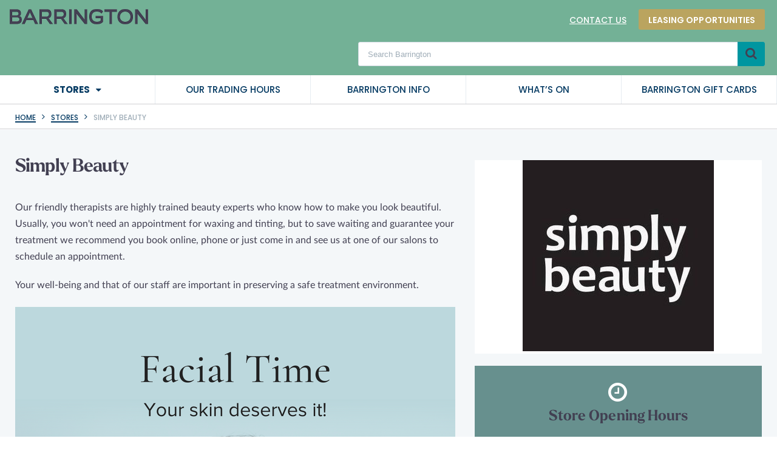

--- FILE ---
content_type: text/html; charset=UTF-8
request_url: https://barrington.nz/stores/simply-beauty
body_size: 9300
content:
<!DOCTYPE html><!--
////////////////////////////////////////////////////////////////////////
                                    __                    ___  ___  __
|__|  /\  | |__/ |  |    |     /\  |__)    |    |  |\/| |  |  |__  |  \
|  | /~~\ | |  \ \__/    |___ /~~\ |__)    |___ |  |  | |  |  |___ |__/

https://www.haiku.co.nz/
////////////////////////////////////////////////////////////////////////
-->

<!--# if expr="$HTTP_COOKIE=/fonts\-loaded\=1/" -->
<html class="fonts-loaded" id="html" lang="en"
      prefix="og: http://ogp.me/ns# fb: http://ogp.me/ns/fb#">
<!--# else -->
<html lang="en" prefix="og: http://ogp.me/ns# fb: http://ogp.me/ns/fb#">
<!--# endif --><head><link
rel="dns-prefetch" href="https://barrington.nz"/><link
rel="preconnect" href="https://barrington.nz" crossorigin/><meta
charset="utf-8"><meta
name="viewport" content="width=device-width, initial-scale=1.0, maximum-scale=1.0, user-scalable=0"><link
rel="apple-touch-icon" sizes="57x57" href="https://barrington.nz/img/barrington/favicon/apple-touch-icon-57x57.png"><link
rel="apple-touch-icon" sizes="60x60" href="https://barrington.nz/img/barrington/favicon/apple-touch-icon-60x60.png"><link
rel="apple-touch-icon" sizes="72x72" href="https://barrington.nz/img/barrington/favicon/apple-touch-icon-72x72.png"><link
rel="apple-touch-icon" sizes="76x76" href="https://barrington.nz/img/barrington/favicon/apple-touch-icon-76x76.png"><link
rel="apple-touch-icon" sizes="114x114" href="https://barrington.nz/img/barrington/favicon/apple-touch-icon-114x114.png"><link
rel="apple-touch-icon" sizes="120x120" href="https://barrington.nz/img/barrington/favicon/apple-touch-icon-120x120.png"><link
rel="apple-touch-icon" sizes="144x144" href="https://barrington.nz/img/barrington/favicon/apple-touch-icon-144x144.png"><link
rel="apple-touch-icon" sizes="152x152" href="https://barrington.nz/img/barrington/favicon/apple-touch-icon-152x152.png"><link
rel="apple-touch-icon" sizes="180x180" href="https://barrington.nz/img/barrington/favicon/apple-touch-icon-180x180.png"><meta
name="apple-mobile-web-app-capable" content="yes"><meta
name="apple-mobile-web-app-status-bar-style" content="black-translucent"><meta
name="apple-mobile-web-app-title" content="devmode"><link
rel="icon" type="image/png" sizes="32x32" href="https://barrington.nz/img/barrington/favicon/favicon-32x32.png"><link
rel="icon" type="image/png" sizes="16x16" href="https://barrington.nz/img/barrington/favicon/favicon-16x16.png"><link
rel="shortcut icon" href="https://barrington.nz/favicon.ico"><link
href="https://fonts.googleapis.com/css?family=Poppins:300,400,500,600,700" rel="stylesheet"><link
rel="stylesheet" href="https://use.typekit.net/wyi7jld.css"> <script>"use strict";"serviceWorker"in navigator&&window.addEventListener("load",function(){navigator.serviceWorker.register("/sw.js").then(function(e){console.log("Service Worker registed! Scope: "+e.scope)}).catch(function(e){console.log("Service Worker registration failed: "+e)})});</script> <script>!function(e,t){"object"==typeof exports&&"undefined"!=typeof module?t(exports):"function"==typeof define&&define.amd?define(["exports"],t):t((e=e||self).Cookie={})}(this,function(e){"use strict";function n(){return(n=Object.assign||function(e){for(var t=1;t<arguments.length;t++){var o=arguments[t];for(var n in o)Object.prototype.hasOwnProperty.call(o,n)&&(e[n]=o[n])}return e}).apply(this,arguments)}function c(e,t){return Object.prototype.hasOwnProperty.call(e,t)}function u(e){var t=e.charAt(e.length-1),o=parseInt(e,10),n=new Date;switch(t){case"Y":n.setFullYear(n.getFullYear()+o);break;case"M":n.setMonth(n.getMonth()+o);break;case"D":n.setDate(n.getDate()+o);break;case"h":n.setHours(n.getHours()+o);break;case"m":n.setMinutes(n.getMinutes()+o);break;case"s":n.setSeconds(n.getSeconds()+o);break;default:n=new Date(e)}return n}function t(){var e="@key@",t=/(?:^|; )@key@=1(?:;|$)/;document.cookie=e+"=1;path=/";var o=t.test(document.cookie);return o&&a(e),o}function o(e,t){if(void 0===t&&(t=decodeURIComponent),"string"!=typeof e||!e)return null;var o=RegExp("(?:^|; )"+e.replace(/[.*+?^$|[\](){}\\-]/g,"\\$&")+"(?:=([^;]*))?(?:;|$)").exec(document.cookie);return null===o?null:"function"==typeof t?t(o[1]):o[1]}function r(e){void 0===e&&(e=decodeURIComponent);for(var t,o=/(?:^|; )([^=]+?)(?:=([^;]*))?(?:;|$)/g,n={};t=o.exec(document.cookie);)o.lastIndex=t.index+t.length-1,n[t[1]]="function"==typeof e?e(t[2]):t[2];return n}function i(e,t,o,n){void 0===o&&(o=encodeURIComponent),"object"==typeof o&&null!==o&&(n=o,o=encodeURIComponent);var r=function(e){var t="";for(var o in e)if(c(e,o))if(/^expires$/i.test(o)){var n=e[o];"object"!=typeof n&&(n=u(n+="number"==typeof n?"D":"")),t+=";"+o+"="+n.toUTCString()}else/^secure$/.test(o)?e[o]&&(t+=";"+o):t+=";"+o+"="+e[o];return c(e,"path")||(t+=";path=/"),t}(n||{}),i="function"==typeof o?o(t):t;document.cookie=e+"="+i+r}function a(e,t){var o={expires:-1};return t&&(o=n({},t,o)),i(e,"a",o)}function s(e){return o(e,null)}function f(e,t,o){return i(e,t,null,o)}e.isEnabled=t,e.isCookieEnabled=t,e.get=o,e.getCookie=o,e.getAll=r,e.getAllCookies=r,e.set=i,e.setCookie=i,e.getRaw=s,e.getRawCookie=s,e.setRaw=f,e.setRawCookie=f,e.remove=a,e.removeCookie=a,Object.defineProperty(e,"__esModule",{value:!0})});</script>    <!--# if expr="$HTTP_COOKIE=/critical\-css\=1628112604429/" -->
    <link rel="stylesheet" href="https://barrington.nz/css/custom.css">
    <link rel="stylesheet" href="https://barrington.nz/css/site.combined.min.1628112604429.css">
    <!--# else -->
    <script>
        Cookie.set("critical-css", 1628112604429, {expires: "7D", secure: true});
    </script>
            <style>
        
    </style>
            <link rel="stylesheet" href="https://barrington.nz/css/site.combined.min.1628112604429.css">
        <!--# endif --><script>var testImg=document.createElement("img");if(!("srcset"in testImg)||!("sizes"in testImg)){document.createElement("picture");var s=document.createElement("script");s.setAttribute("src","https://barrington.nz/js/picturefill.min.1628112604429.js");if("async"in s)
s.setAttribute("async",true);document.head.appendChild(s);}</script><script type="text/javascript">var staticAssetsVersion="1628112604429";var assetsBaseUrl="https://barrington.nz";var retina=window.devicePixelRatio>1;</script> <script>(function(w,d,s,l,i){w[l]=w[l]||[];w[l].push({'gtm.start':new Date().getTime(),event:'gtm.js'});var f=d.getElementsByTagName(s)[0],j=d.createElement(s),dl=l!='dataLayer'?'&l='+l:'';j.async=true;j.src='https://www.googletagmanager.com/gtm.js?id='+i+dl;f.parentNode.insertBefore(j,f);})(window,document,'script','dataLayer','GTM-NZHX5H7');</script> <title>Simply Beauty Barrington | Christchurch shopping at Barrington Shopping</title><meta name="keywords" content="shipping,christchurch">
<meta name="description" content="Our friendly therapists are highly trained, beauty experts who know how to make you look beautiful, come see the team at our Simply Beauty Barrington store, located next to Wesptac bank at Barrington. Open 7 Days.">
<meta name="referrer" content="no-referrer-when-downgrade">
<meta name="robots" content="all">
<meta content="en_NZ" property="og:locale">
<meta content="Christchurch shopping at Barrington Shopping" property="og:site_name">
<meta content="article" property="og:type">
<meta content="https://barrington.nz/stores/simply-beauty" property="og:url">
<meta content="Simply Beauty Barrington | Christchurch shopping at Barrington Shopping" property="og:title">
<meta content="Our friendly therapists are highly trained, beauty experts who know how to make you look beautiful, come see the team at our Simply Beauty Barrington store, located next to Wesptac bank at Barrington. Open 7 Days." property="og:description">
<meta content="https://barrington.nz/assets/content/stores/logos/Simply-Beauty-Logo.jpg" property="og:image">
<meta content="1200" property="og:image:width">
<meta content="630" property="og:image:height">
<meta content="Premier shopping experience in Christchurch." property="og:image:alt">
<meta content="https://www.instagram.com/barringtonshopping" property="og:see_also">
<meta content="https://www.facebook.com/BarringtonShopping" property="og:see_also">
<meta name="twitter:card" content="summary_large_image">
<meta name="twitter:creator" content="@">
<meta name="twitter:title" content="Simply Beauty Barrington">
<meta name="twitter:description" content="Our friendly therapists are highly trained, beauty experts who know how to make you look beautiful, come see the team at our Simply Beauty Barrington store, located next to Wesptac bank at Barrington. Open 7 Days.">
<meta name="twitter:image" content="https://barrington.nz/assets/content/stores/logos/Simply-Beauty-Logo.jpg">
<meta name="twitter:image:width" content="800">
<meta name="twitter:image:height" content="418">
<meta name="twitter:image:alt" content="Premier shopping experience in Christchurch.">
<link href="https://barrington.nz/stores/simply-beauty" rel="canonical">
<link href="https://barrington.nz/" rel="home">
<link type="text/plain" href="https://barrington.nz/humans.txt" rel="author"></head><body><noscript><iframe
src="https://www.googletagmanager.com/ns.html?id=GTM-NZHX5H7"
height="0" width="0" style="display:none;visibility:hidden"></iframe></noscript><div
id="page-container" v-bind:class="{ activeNavigation: menuOpen }" v-on:click="closeMenu"><header
class="global-header"><div
class="grid-container px-2"><div
class="top-panel flex -mx-2"><div
class="top-panel-left px-2" v-bind:class="{ open: searchOpen }"><div
id="nav-icon" class="nav-icon mb-only text-white bg-aqua" v-bind:class="{ open: menuOpen }" v-on:click="menuOpen = !menuOpen" role="nav" tabindex="0">
<span
class="icon">
<span>&nbsp;</span>
<span>&nbsp;</span>
<span>&nbsp;</span>
</span>
<span>Menu</span></div>
<a
href="https://barrington.nz" class="logo-top" @mouseover="prerenderLink"><img
src="https://barrington.nz/img/barrington/logo-2x.png"></a><div
class="icon icon-search text-white bg-aqua mb-only" role="search" tabindex=0 v-bind:class="{ open: searchOpen }" v-on:click="searchOpen = !searchOpen"></div>
<a
href="tel:03-332-4221" class="header-phone mb-only"><span><i
class="icon icon-phone-square"></i>(03) 332 4221</span></a></div><div
class="top-panel-right w-full px-2 align-right"><ul
class="ul-reset top-links"><li>
<a
href="https://barrington.nz/contact-us" class="white text-link">Contact Us</a></li><li>
<a
href="https://barrington.nz/leasing-opportunities" class="button secondary">Leasing Opportunities</a></li></ul><form
class="search" v-bind:class="{ open: searchOpen }" action="https://barrington.nz/search/results"><fieldset>
<input
type="search" name="q" id="search" placeholder="Search Barrington"/>
<button
type="submit" class="text-white submit"><i
class="icon icon-search"></i></button></fieldset></form></div></div></div><nav>
<a
href="https://barrington.nz" class="logo-nav mb-only" @mouseover="prerenderLink"><img
src="https://barrington.nz/img/barrington/logo-green-2x.png" /></a>
<span
class="icon icon-close-nav mb-only bg-aqua" v-bind:class="{ open: subOpen }" v-on:click="menuOpen = false"></span><div
class="nav-menu w-full">
<span
class="close-nav mb-only" v-on:click="menuOpen = false">
<i
class="icon icon-close"></i>close menu
</span><ul><li
class="w-1/5 parent sm:w-full"  v-bind:class="{ open: dropdownOpen }" v-on:click="dropdownOpen = !dropdownOpen" v-on:mouseover="dropdownOpen = true" v-on:mouseleave="dropdownOpen = false">
<a
href="https://barrington.nz/stores" class="parent"  v-on:click="processClick">Stores</a><div
class="subnav flex sm:flex-col" v-bind:class="{ open: dropdownOpen }">
<span
class="close-sub mb-only" data-index="1" v-on:click="closeSub">
<i
class="icon icon-angle-left"></i>back
</span><span
class="active-title mb-only">Stores <i
class="icon icon-angle-down"></i></span><div
class="col w-1/4 mr-9 sm:w-full"><div
class="child">
<a
href="https://barrington.nz/stores" class="title parent" v-on:click="processSub">Supermarket &amp; Department Store</a><div
class="subnav">
<button
class="close-sub mb-only" v-on:click="closeSub">
<i
class="icon icon-angle-left"></i>back
</button>
<span
class="active-title mb-only">Supermarket &amp; Department Store <i
class="icon icon-angle-down"></i></span><ul><li><a
href="https://barrington.nz/stores/freshchoice" @mouseover="prerenderLink" class="ga-mega-menu-store" >Fresh Choice</a></li><li><a
href="https://barrington.nz/stores/the-warehouse" @mouseover="prerenderLink" class="ga-mega-menu-store" >The Warehouse</a></li></ul></div></div><div
class="child">
<a
href="https://barrington.nz/stores" class="title parent" v-on:click="processSub">Food Outlets</a><div
class="subnav">
<button
class="close-sub mb-only" v-on:click="closeSub">
<i
class="icon icon-angle-left"></i>back
</button>
<span
class="active-title mb-only">Food Outlets <i
class="icon icon-angle-down"></i></span><ul><li><a
href="https://barrington.nz/stores/barrington-fresh-meats" @mouseover="prerenderLink" class="ga-mega-menu-store" >Barrington Fresh Meats</a></li><li><a
href="https://barrington.nz/stores/brumbys-bakery" @mouseover="prerenderLink" class="ga-mega-menu-store" >Brumby&#039;s Bakery</a></li><li><a
href="https://barrington.nz/stores/mara-cafe" @mouseover="prerenderLink" class="ga-mega-menu-store" >Mara Cafe</a></li><li><a
href="https://barrington.nz/stores/majestic-tea-bar" @mouseover="prerenderLink" class="ga-mega-menu-store" >Majestic Tea Bar</a></li><li><a
href="https://barrington.nz/stores/maki-mono" @mouseover="prerenderLink" class="ga-mega-menu-store" >Maki Mono</a></li><li><a
href="https://barrington.nz/stores/mosaic-cafe-and-bar" @mouseover="prerenderLink" class="ga-mega-menu-store" >Mosaic Cafe &amp; Bar</a></li><li><a
href="https://barrington.nz/stores/muffin-break" @mouseover="prerenderLink" class="ga-mega-menu-store" >Muffin Break</a></li><li><a
href="https://barrington.nz/stores/pizza-hut" @mouseover="prerenderLink" class="ga-mega-menu-store" >Pizza Hut</a></li><li><a
href="https://barrington.nz/stores/subway" @mouseover="prerenderLink" class="ga-mega-menu-store" >Subway</a></li><li><a
href="https://barrington.nz/stores/super-liquor" @mouseover="prerenderLink" class="ga-mega-menu-store" >Super Liquor</a></li><li><a
href="https://barrington.nz/stores/tank" @mouseover="prerenderLink" class="ga-mega-menu-store" >Tank</a></li><li><a
href="https://barrington.nz/stores/the-burrito-guyz" @mouseover="prerenderLink" class="ga-mega-menu-store" >The Burrito Guyz</a></li></ul></div></div></div><div
class="col w-1/4 mr-9 sm:w-full"><div
class="child">
<a
href="https://barrington.nz/stores" class="title parent" v-on:click="processSub">Fashion, Footwear &amp; Jewellery</a><div
class="subnav">
<button
class="close-sub mb-only" v-on:click="closeSub">
<i
class="icon icon-angle-left"></i>back
</button>
<span
class="active-title mb-only">Fashion, Footwear &amp; Jewellery <i
class="icon icon-angle-down"></i></span><ul><li><a
href="https://barrington.nz/stores/apt-collections" @mouseover="prerenderLink" class="ga-mega-menu-store" >Apt Collections</a></li><li><a
href="https://barrington.nz/stores/caroline-eve" @mouseover="prerenderLink" class="ga-mega-menu-store" >Caroline Eve</a></li><li><a
href="https://barrington.nz/stores/linensandtreasures" @mouseover="prerenderLink" class="ga-mega-menu-store" >Linens &amp; Treasures</a></li><li><a
href="https://barrington.nz/stores/love-in-a-jewel" @mouseover="prerenderLink" class="ga-mega-menu-store" >Love in a Jewel</a></li><li><a
href="https://barrington.nz/stores/moda-bella" @mouseover="prerenderLink" class="ga-mega-menu-store" >Moda Bella</a></li><li><a
href="https://barrington.nz/stores/postie" @mouseover="prerenderLink" class="ga-mega-menu-store" >Postie</a></li></ul></div></div><div
class="child">
<a
href="https://barrington.nz/stores" class="title parent" v-on:click="processSub">Hair, Health &amp; Beauty</a><div
class="subnav">
<button
class="close-sub mb-only" v-on:click="closeSub">
<i
class="icon icon-angle-left"></i>back
</button>
<span
class="active-title mb-only">Hair, Health &amp; Beauty <i
class="icon icon-angle-down"></i></span><ul><li><a
href="https://barrington.nz/stores/e-nails-barrington" @mouseover="prerenderLink" class="ga-mega-menu-store" >E-nails</a></li><li><a
href="https://barrington.nz/stores/fudge-hairdressers" @mouseover="prerenderLink" class="ga-mega-menu-store" >Fudge Hairdressers</a></li><li><a
href="https://barrington.nz/stores/health-2000" @mouseover="prerenderLink" class="ga-mega-menu-store" >Health 2000</a></li><li><a
href="https://barrington.nz/stores/life-pharmacy-barrington" @mouseover="prerenderLink" class="ga-mega-menu-store" >Life Pharmacy Barrington</a></li><li><a
href="https://barrington.nz/stores/massageindulgencebarringtonmall" @mouseover="prerenderLink" class="ga-mega-menu-store" >Massage Indulgence</a></li><li><a
href="https://barrington.nz/stores/resmed" @mouseover="prerenderLink" class="ga-mega-menu-store" >Resmed</a></li><li><a
href="https://barrington.nz/stores/richard-suckling-optometrists" @mouseover="prerenderLink" class="ga-mega-menu-store" >Richard Suckling Optometrists</a></li><li><a
href="https://barrington.nz/stores/simply-beauty" @mouseover="prerenderLink" class="ga-mega-menu-store" >Simply Beauty</a></li><li><a
href="https://barrington.nz/stores/snipps-hairdressing" @mouseover="prerenderLink" class="ga-mega-menu-store" >Snipps Hairdressing</a></li></ul></div></div></div><div
class="col w-1/4 mr-9 sm:w-full"><div
class="child">
<a
href="https://barrington.nz/stores" class="title parent" v-on:click="processSub">Banks</a><div
class="subnav">
<button
class="close-sub mb-only" v-on:click="closeSub">
<i
class="icon icon-angle-left"></i>back
</button>
<span
class="active-title mb-only">Banks <i
class="icon icon-angle-down"></i></span><ul><li><a
href="https://barrington.nz/stores/bnz" @mouseover="prerenderLink" class="ga-mega-menu-store" >BNZ</a></li><li><a
href="https://barrington.nz/stores/westpac" @mouseover="prerenderLink" class="ga-mega-menu-store" >Westpac</a></li></ul></div></div><div
class="child">
<a
href="https://barrington.nz/stores" class="title parent" v-on:click="processSub">Services</a><div
class="subnav">
<button
class="close-sub mb-only" v-on:click="closeSub">
<i
class="icon icon-angle-left"></i>back
</button>
<span
class="active-title mb-only">Services <i
class="icon icon-angle-down"></i></span><ul><li><a
href="https://barrington.nz/stores/aspac-immigration" @mouseover="prerenderLink" class="ga-mega-menu-store" >ASPAC Immigration</a></li><li><a
href="https://barrington.nz/stores/audika-hearing-clinic" @mouseover="prerenderLink" class="ga-mega-menu-store" >Audika Hearing Clinic</a></li><li><a
href="https://barrington.nz/stores/centre-management-office" @mouseover="prerenderLink" class="ga-mega-menu-store" >Centre Management Office</a></li><li><a
href="https://barrington.nz/stores/christchurch-music-academy" @mouseover="prerenderLink" class="ga-mega-menu-store" >Christchurch Music Academy</a></li><li><a
href="https://barrington.nz/stores/ckc-and-associates" @mouseover="prerenderLink" class="ga-mega-menu-store" >CKC &amp; Associates (Chartered Accountants)</a></li><li><a
href="https://barrington.nz/stores/helen-mounsey-counselling-services" @mouseover="prerenderLink" class="ga-mega-menu-store" >Helen Mounsey Counselling</a></li><li><a
href="https://barrington.nz/stores/maxwells-drycleaning" @mouseover="prerenderLink" class="ga-mega-menu-store" >Maxwells Drycleaning</a></li><li><a
href="https://barrington.nz/stores/mister-minit" @mouseover="prerenderLink" class="ga-mega-menu-store" >Mister Minit</a></li><li><a
href="https://barrington.nz/stores/numberworks-n-words" @mouseover="prerenderLink" class="ga-mega-menu-store" >NumberWorks &#039;N Words</a></li><li><a
href="https://barrington.nz/stores/nz-post" @mouseover="prerenderLink" class="ga-mega-menu-store" >NZ Post</a></li><li><a
href="https://barrington.nz/stores/ray-white-barrington" @mouseover="prerenderLink" class="ga-mega-menu-store" >Ray White Barrington</a></li><li><a
href="https://barrington.nz/stores/the-laundry-basket" @mouseover="prerenderLink" class="ga-mega-menu-store" >The Laundry Basket</a></li></ul></div></div></div><div
class="col w-1/4 sm:w-full"><div
class="child">
<a
href="https://barrington.nz/stores" class="title parent" v-on:click="processSub">Lifestyle &amp; Leisure</a><div
class="subnav">
<button
class="close-sub mb-only" v-on:click="closeSub">
<i
class="icon icon-angle-left"></i>back
</button>
<span
class="active-title mb-only">Lifestyle &amp; Leisure <i
class="icon icon-angle-down"></i></span><ul><li><a
href="https://barrington.nz/stores/acquisitions" @mouseover="prerenderLink" class="ga-mega-menu-store" >Acquisitions</a></li><li><a
href="https://barrington.nz/stores/anderson-and-hill-sportspower" @mouseover="prerenderLink" class="ga-mega-menu-store" >Anderson &amp; Hill Sports Power</a></li><li><a
href="https://barrington.nz/stores/dollarama" @mouseover="prerenderLink" class="ga-mega-menu-store" >Dollarama</a></li><li><a
href="https://barrington.nz/stores/flight-centre" @mouseover="prerenderLink" class="ga-mega-menu-store" >Flight Centre</a></li><li><a
href="https://www.barrington.nz/stores/flowers-in-the-city" @mouseover="prerenderLink" class="ga-mega-menu-store" >Flowers in the City Barrington Florist</a></li><li><a
href="https://barrington.nz/stores/freedom-health-physiotherapy-and-pilates" @mouseover="prerenderLink" class="ga-mega-menu-store" >Freedom Health Physiotherapy and Pilates</a></li><li><a
href="https://barrington.nz/stores/house-of-travel" @mouseover="prerenderLink" class="ga-mega-menu-store" >House of Travel</a></li><li><a
href="https://barrington.nz/stores/mobile-hut" @mouseover="prerenderLink" class="ga-mega-menu-store" >Mobile Bitz</a></li><li><a
href="https://barrington.nz/stores/paper-plus" @mouseover="prerenderLink" class="ga-mega-menu-store" >Paper Plus</a></li><li><a
href="https://barrington.nz/stores/snap-fitness" @mouseover="prerenderLink" class="ga-mega-menu-store" >Snap Fitness</a></li></ul></div></div></div></div></li><li
class="w-1/5  sm:w-full">
<a
href="#footer">Our Trading Hours</a></li><li
class="w-1/5  sm:w-full">
<a
href="https://barrington.nz/barrington-info">Barrington Info</a></li><li
class="w-1/5  sm:w-full">
<a
href="https://barrington.nz/events">What’s On</a></li><li
class="w-1/5  sm:w-full">
<a
href="https://barrington.nz/barrington-gift-cards">Barrington Gift Cards</a></li><li
class=" sm:w-full large-hide">
<a
href="https://barrington.nz/contact-us" @mouseover="prerenderLink">Contact Us</a></li><li
class=" sm:w-full large-hide">
<a
href="https://barrington.nz/leasing-opportunities" @mouseover="prerenderLink">Leasing Opportunities</a></li></ul></div>
<a
href="tel:03-332-4221" class="header-phone mb-only"><span><i
class="icon icon-phone-square"></i>(03) 332 4221</span></a></nav></header><div
id="content-container" class="mx-auto" v-bind:class="{ menuActive: dropdownOpen }" ><main><div
class="breadcrumbs"><ul
class="grid-container px-4"><li><a
href="https://barrington.nz" title="Home">Home</a></li><li><a
href="https://barrington.nz/stores" title="Stores">Stores</a></li><li><span>Simply Beauty</span></li></ul></div><section
class="page-content store-details-page bg-grey-lighter"><div
class="grid-container flex mds:flex-col "><div
class="col1 w-3/5 mds:w-full px-4 mob-store-block"><h1 data-order="true" class="store-title">Simply Beauty</h1><div
data-order="true" class="text-wrapper"><div
class="py-2 "><p>Our friendly therapists are highly trained beauty experts who know how to make you look beautiful. Usually, you won't need an appointment for waxing and tinting, but to save waiting and guarantee your treatment we recommend you book online, phone or just come in and see us at one of our salons to schedule an appointment.<br
/></p><p>Your well-being and that of our staff are important in preserving a safe treatment environment.</p></div><section
class="py-2 text-center">
<img
alt="" class="max-w-full" src="/imager/pages/21906/simply-beauty-offers-may-2023-facial_d63621ecc82b8918f9212486375392d1.png" /></section></div></div><div
class="col2 w-2/5 mds:w-full px-4 sidebar-wrapper" data-mobile="store-title" data-desktop="mob-store-block"><div
class="store-sidebar" data-order="true"><div
class="store-detail-logo">
<img
src="/imager/stores/logos/21883/Simply-Beauty-Logo_832dc6ffefdadd0ccbd547314156ac33.jpg" alt="Simply Beauty logo" /></div><div
class="bg-green content-box opening-hours-box per-store"><div
class="content p-template-2"><span
class="icon icon-clock-o text-white text-center"></span><h2 class="text-white">Store Opening Hours</h2><ul
class="ul-reset text-white open-hours"><li>
<span
class="days">Monday - Tuesday</span>
<span
class="hours">9:00am - 6:00pm</span></li><li>
<span
class="days">Wednesday</span>
<span
class="hours">9:00am-7:00pm</span></li><li>
<span
class="days">Thursday</span>
<span
class="hours">9:00am - 7:00pm</span></li><li>
<span
class="days">Friday - Saturday</span>
<span
class="hours">9:00am - 6:00pm</span></li><li>
<span
class="days">Sunday</span>
<span
class="hours">10:00am - 5:00pm</span></li></ul><div
class="actions">
<a
href="tel:03-332-8153" class="button secondary large responsive with-icon-right"><span><i
class="icon icon-phone-square"></i>(03) 332 8153</span></a>
<a
href="http://www.simplybeauty.co.nz/" class="button primary large responsive ga-tenant-visit-link" target="_blank"><span>Visit Retailers Website</span></a></div></div></div></div></div></div><div
class="page-bottom inner-page"><div
class="flex sm:flex-col"><div
data-order="true" class="w-1/2 sm:w-full promo-box template-3 box-1"><div
class="content-top absolute-top-center triangle-down-green bg-green text-white pd-large"><h2 class="h2 title">Store Location</h2></div><div
class="image-wrapper pf-500"><div
class="image-bg" style="background-image: url('/imager/stores/informational/4980/Barrington_Simply_Beauty_Store_Map_Location_ac2c8b0156ce8b8dbe67b82c923122ab.jpg');"></div><div
class="content-bottom content-below-arrow bg-clear">
<span
class="modal-preload"><img
src="https://barrington.nz/assets/content/stores/27940-Barrington-Store-Directory-Map-Update-Dec25-v3_2026-01-29-002529_cdmm.jpg" /></span>
<a
data-modal-image="https://barrington.nz/assets/content/stores/27940-Barrington-Store-Directory-Map-Update-Dec25-v3_2026-01-29-002529_cdmm.jpg" href="#" target="_blank" class="button wider primary large with-icon icon-eye sweet-modal">View Directory Map</a></div></div></div><div
class="w-1/2 sm:w-full promo-box template-3 box-2" data-mobile="store-sidebar" data-desktop="box-1"><div
class="content"><div
class="content-top absolute-top-center bg-white text-blue triangle-down-white opacity-90 pd-large"><h2 class="h2 title">Gallery</h2></div><div
class="image-wrapper image-wrapper-slider"><div
class="image-bg" style="background-image: url('https://barrington.nz/assets/content/stores/gallery-images/_703x500_crop_center-center_75_none/Barrington-Simply-Beauty-11.jpg');"></div><div
class="image-bg" style="background-image: url('https://barrington.nz/assets/content/stores/gallery-images/_703x500_crop_center-center_75_none/Barrington-Simply-Beauty-10.jpg');"></div><div
class="image-bg" style="background-image: url('https://barrington.nz/assets/content/stores/gallery-images/_703x500_crop_center-center_75_none/Barrington-Simply-Beauty-04.jpg');"></div><div
class="image-bg" style="background-image: url('https://barrington.nz/assets/content/stores/gallery-images/_703x500_crop_center-center_75_none/Barrington-Simply-Beauty-03.jpg');"></div><div
class="image-bg" style="background-image: url('https://barrington.nz/assets/content/stores/gallery-images/_703x500_crop_center-center_75_none/Barrington-Simply-Beauty-01.jpg');"></div></div></div></div></div></div></section></main></div><section
class="newsletter newsletter-bg section bg-green"><div
class="grid-container px-2"><div
class="newsletter-holder text-center text-white"><h2 class="text-white h1">Join Us at Barrington</h2><p>Let's stay in touch! Receive news and exclusive offers from Barrington.</p><form
method="POST" class="newsletter" target="_blank" id="mc-embedded-subscribe-form" action="https://barrington.us14.list-manage.com/subscribe/post?u=c72c98309f833badef49d2e75&amp;amp;id=a2cb259d42&amp;amp;f_id=009aede0f0"><div
class="fieldset grid-container px-2"><div
class="flex sm:flex-col -mx-2"><div
class="field px-2" style="
width: 50%;
">
<input
type="text" id="mce-FNAME" name="FNAME" placeholder="Enter your name" style="color: #425d72 !important;">
<span
id="mce-FNAME-HELPERTEXT" class="helper_text"></span></div><div
class="field px-2" style="
width: 50%;
">
<input
type="email" id="mce-EMAIL" name="EMAIL" required="required" placeholder="Enter your email address" style="color: #425d72 !important;">
<span
id="mce-EMAIL-HELPERTEXT" class="helper_text"></span></div></div><div
class="flex sm:flex-col" style="display: block;"><p
style="margin-top: 20px;">Please select
your interests from the options below:</p><div
class="field px-2" style="
width: 100%;
"><fieldset
class="_form-fieldset" style="
"><div
class="_row"><legend
for="field[12][]" class="_form-label"></legend></div>
<input
data-autofill="false" type="hidden" id="field[12][]" name="field[12][]" value="~|"><div
class="_row _checkbox-radio" style="
display: inline-block;
margin: 20px;
"><input
id="mce-group[45877]-45877-0" type="checkbox" name="group[45877][1]" value="1" checked="checked" style="
float: left;
height: 20px;
">
<span>
<label
for="mce-group[45877]-45877-0" style="
color: white;
text-align: left;
margin-left: 20px;
">
Fashion / Health &amp; Beauty
</label>
</span></div><div
class="_row _checkbox-radio" style="
display: inline-block;
margin: 20px;
"><input
id="mce-group[45877]-45877-1" type="checkbox" name="group[45877][2]" value="2" checked="checked" style="
height: 20px;
float: left;
">
<span>
<label
for="mce-group[45877]-45877-1" style="
color: white;
text-align: left;
margin-left: 20px;
">
Food
</label>
</span></div><div
class="_row _checkbox-radio" style="
display: inline-block;
margin: 20px;
"><input
id="mce-group[45877]-45877-2" type="checkbox" name="group[45877][4]" value="4" checked="checked" style="
height: 20px;
float: left;
">
<span>
<label
for="mce-group[45877]-45877-2" style="
color: white;
text-align: left;
margin-left: 20px;
">
Entertainment
</label>
</span></div><div
class="_row _checkbox-radio" style="
display: inline-block;
margin: 20px;
"><input
id="mce-group[45877]-45877-3" type="checkbox" name="group[45877][8]" value="8" checked="checked" style="
height: 20px;
float: left;
">
<span>
<label
for="mce-group[45877]-45877-3" style="
color: white;
text-align: left;
margin-left: 20px;
">
School Holidays
</label>
</span></div><div
class="_row _checkbox-radio" style="
display: inline-block;
margin: 20px;
"><input
id="mce-group[45877]-45877-4" type="checkbox" name="group[45877][16]" value="16" checked="checked" style="
height: 20px;
float: left;
">
<span>
<label
for="mce-group[45877]-45877-4" style="
color: white;
text-align: left;
margin-left: 20px;
">
Promotions / Events
</label>
</span></div></fieldset></div></div><div
style="position: absolute; left: -5000px;" aria-hidden="true"><input
type="text" name="b_c72c98309f833badef49d2e75_a2cb259d42" tabindex="-1" value=""></div><div
class="field px-2 action" style="width: 100%;"><p
class="note text-small">Your information is safe and secure and will only be used to notify you of Barrington events and promotions.</p><input
type="submit" name="mc-embedded-subscribe" value="Join now" class="button large responsive secondary" style="
width: 200px;
"></div></div></form><div
class="social-block">
<span>FOLLOW US ON SOCIAL MEDIA</span><ul
class="ul-reset ul-inline"><li>
<a
href="https://www.facebook.com/BarringtonShopping" class="icon icon-facebook" target="_blank">
<span>facebook</span>
</a></li><li>
<a
href="https://www.instagram.com/barringtonshopping" class="icon icon-instagram" target="_blank">
<span>instagram</span>
</a></li></ul></div></div></div><figure
class="relative">
<img
class="illustration--wave" src="https://barrington.nz/img/barrington/svg/illustration-wave.svg"></figure></section><footer
class="relative"><div
class="footer-container px-4"><div
class="flex sm:flex-col -mx-4 footer-bottom"><div
class="footer-col mall-opening sm:w-full px-4"><div
class="opening-hours"><h3 class="text-blue-darker">Centre Opening Hours</h3><ul
class="ul-reset footer-open-hours"><li><span
class="day">Monday - Saturday</span> <span>9:00am - 6:00pm</span></li><li><span
class="day">Sunday and Public Holidays</span> <span>10:00am - 5:00pm</span></li></ul></div></div><div
class="footer-col shop-opening sm:w-full px-4 contact"><div
class="opening-hours">
<a
name="footer"></a><h3 class="text-blue-darker additional-opening-hours">FreshChoice and the Warehouse opening hours</h3><p
class="title">FreshChoice</p><ul
class="ul-reset footer-open-hours"><li><span
class="day">Open Daily</span> <span>7:00am - 10:00pm</span></li></ul><p
class="title">The Warehouse</p><ul
class="ul-reset footer-open-hours"><li><span
class="day">Open Daily</span> <span>8:00am - 9:00pm</span></li></ul><p
class="title">Life Pharmacy Barrington</p><ul
class="ul-reset footer-open-hours"><li><span
class="day">Monday - Friday</span> <span>8:30am - 6:00pm</span></li><li><span
class="day">Saturday</span> <span>9:00am - 6:00pm</span></li><li><span
class="day">Sunday</span> <span>10:00am - 5:00pm</span></li></ul></div></div><div
class="footer-col contact-col sm:w-full px-4"><h3 class="text-blue-darker">Contact Details</h3><div
class="col address-details">
<address>
Barrington<br
/>
256 Barrington Street<br
/>
Spreydon<br
/>
Christchurch 8024
</address><a
href="https://goo.gl/maps/1Re7F6igsRG2" target="_blank" class="text-aqua">VIEW MAP</a><ul
class="contacts ul-reset"><li
class="phone"><span
class="text-blue-darker ">Phone:</span><a
href="tel:(03) 332 4221" class="text-aqua">(03) 332 4221</a></li><li
class="email"><span
class="text-blue-darker">Email:</span><a
href="mailto:info@barrington.nz" class="text-aqua">info@barrington.nz</a></li></ul></div></div><div
class="footer-col logo-col sm:w-full">
<a
href="https://barrington.nz" class="logo-footer" @mouseover="prerenderLink"><img
src="https://barrington.nz/img/barrington/logo-green-600w.png"></a><ul
class="ul-reset footer-nav"><li
class="">
<a
href="https://barrington.nz/leasing-opportunities">Leasing Opportunities</a></li><li
class="">
<a
href="https://barrington.nz/terms-and-conditions">Terms and Conditions</a></li><li
class="">
<a
href="https://barrington.nz/privacy-policy">Privacy Policy</a></li><li
class="">
<a
href="https://barrington.nz/barrington-site-map">Directory Map</a></li></ul></div></div><div
class="copyright text-right">
<small>&copy; 2026 Barrington</small></div></div><figure>
<img
class="illustration--corner" src="https://barrington.nz/img/barrington/svg/illustration-corner.svg"></figure></footer>
<script type="application/ld+json">{"@context":"http://schema.org","@graph":[{"@type":"Action","description":"Our friendly therapists are highly trained, beauty experts who know how to make you look beautiful, come see the team at our Simply Beauty Barrington store, located next to Wesptac bank at Barrington. Open 7 Days.","image":{"@type":"ImageObject","url":"https://barrington.nz/assets/content/stores/logos/Simply-Beauty-Logo.jpg"},"mainEntityOfPage":"https://barrington.nz/stores/simply-beauty","name":"Simply Beauty Barrington","potentialAction":{"@type":"SearchAction","query-input":"required name=q"},"url":"https://barrington.nz/stores/simply-beauty"},{"@id":"https://www.barrington.nz/#identity","@type":"ShoppingCenter","address":{"@type":"PostalAddress","addressCountry":"NZ","addressLocality":"Barrington","addressRegion":"Christchurch","postalCode":"8024","streetAddress":"256 Barrington St, Spreydon, Christchurch 8024"},"alternateName":"Barrington Shopping","description":"Barrington Shopping is situated near the foot of the Port Hills on Barrington Street, ‘Barrington services a large area of the nearby suburbs and beyond, reaching out as far as Banks Peninsula.","email":"info@barrington.nz","geo":{"@type":"GeoCoordinates","latitude":"-43.5566945","longitude":"172.6187059"},"image":{"@type":"ImageObject","height":"110","url":"https://barrington-craft-production.s3.amazonaws.com/content/misc/barrington-logo-email.png","width":"265"},"logo":{"@type":"ImageObject","height":"60","url":"https://barrington.nz/assets/content/misc/_600x60_fit_center-center_82_none/barrington-logo-email.png?mtime=1538304097","width":"145"},"name":"Barrington Shopping","priceRange":"$","sameAs":["https://www.facebook.com/BarringtonShopping","https://www.instagram.com/barringtonshopping"],"telephone":"03 332 4221","url":"https://www.barrington.nz/"},{"@id":"https://www.haiku.co.nz#creator","@type":"ProfessionalService","address":{"@type":"PostalAddress","addressCountry":"NZ","addressLocality":"Auckland","addressRegion":"Auckland","postalCode":"0632"},"description":"Web development agency.","email":"hi@haiku.co.nz","geo":{"@type":"GeoCoordinates","latitude":"-36.7395825","longitude":"174.7002041"},"name":"Haiku Lab Limited","priceRange":"$$$","url":"https://www.haiku.co.nz"},{"@type":"BreadcrumbList","description":"Breadcrumbs list","itemListElement":[{"@type":"ListItem","item":"https://barrington.nz/","name":"Christchurch shopping at Barrington Shopping","position":1},{"@type":"ListItem","item":"https://barrington.nz/stores","name":"Stores at Barrington","position":2},{"@type":"ListItem","item":"https://barrington.nz/stores/simply-beauty","name":"Simply Beauty","position":3}],"name":"Breadcrumbs"}]}</script></div>
<!--[if lt IE 9]> <script src="https://oss.maxcdn.com/libs/html5shiv/3.7.0/html5shiv.js"></script> <script src="https://oss.maxcdn.com/libs/respond.js/1.4.2/respond.min.js"></script> <![endif]--> <script type="text/javascript" src="https://barrington.nz/js/manifest.1628112604429.js"></script> <script type="text/javascript" src="https://barrington.nz/js/vendor.min.1628112604429.js"></script> <script type="text/javascript" src="https://barrington.nz/js/barrington.min.1628112604429.js"></script><script type="application/ld+json">{"@context":"http://schema.org","@graph":[{"@type":"Action","description":"Our friendly therapists are highly trained, beauty experts who know how to make you look beautiful, come see the team at our Simply Beauty Barrington store, located next to Wesptac bank at Barrington. Open 7 Days.","image":{"@type":"ImageObject","url":"https://barrington.nz/assets/content/stores/logos/Simply-Beauty-Logo.jpg"},"mainEntityOfPage":"https://barrington.nz/stores/simply-beauty","name":"Simply Beauty Barrington","potentialAction":{"@type":"SearchAction","query-input":"required name=q"},"url":"https://barrington.nz/stores/simply-beauty"},{"@id":"https://www.barrington.nz/#identity","@type":"ShoppingCenter","address":{"@type":"PostalAddress","addressCountry":"NZ","addressLocality":"Barrington","addressRegion":"Christchurch","postalCode":"8024","streetAddress":"256 Barrington St, Spreydon, Christchurch 8024"},"alternateName":"Barrington Shopping","description":"Barrington Shopping is situated near the foot of the Port Hills on Barrington Street, ‘Barrington services a large area of the nearby suburbs and beyond, reaching out as far as Banks Peninsula.","email":"info@barrington.nz","geo":{"@type":"GeoCoordinates","latitude":"-43.5566945","longitude":"172.6187059"},"image":{"@type":"ImageObject","height":"110","url":"https://barrington-craft-production.s3.amazonaws.com/content/misc/barrington-logo-email.png","width":"265"},"logo":{"@type":"ImageObject","height":"60","url":"https://barrington.nz/assets/content/misc/_600x60_fit_center-center_82_none/barrington-logo-email.png?mtime=1538304097","width":"145"},"name":"Barrington Shopping","priceRange":"$","sameAs":["https://www.facebook.com/BarringtonShopping","https://www.instagram.com/barringtonshopping"],"telephone":"03 332 4221","url":"https://www.barrington.nz/"},{"@id":"https://www.haiku.co.nz#creator","@type":"ProfessionalService","address":{"@type":"PostalAddress","addressCountry":"NZ","addressLocality":"Auckland","addressRegion":"Auckland","postalCode":"0632"},"description":"Web development agency.","email":"hi@haiku.co.nz","geo":{"@type":"GeoCoordinates","latitude":"-36.7395825","longitude":"174.7002041"},"name":"Haiku Lab Limited","priceRange":"$$$","url":"https://www.haiku.co.nz"},{"@type":"BreadcrumbList","description":"Breadcrumbs list","itemListElement":[{"@type":"ListItem","item":"https://barrington.nz/","name":"Christchurch shopping at Barrington Shopping","position":1},{"@type":"ListItem","item":"https://barrington.nz/stores","name":"Stores at Barrington","position":2},{"@type":"ListItem","item":"https://barrington.nz/stores/simply-beauty","name":"Simply Beauty","position":3}],"name":"Breadcrumbs"}]}</script></body>
</html>


--- FILE ---
content_type: text/css
request_url: https://barrington.nz/css/custom.css
body_size: 2612
content:
/**
* TMRW Theme Custom CSS
*/

:root {
    --color-light-green: #a9c783;
    --color-medium-green: #73b196;
    --color-dark-green: #67908e;
    --color-teal: #1d5a61;
    --color-dark-teal: #003c4c;
    --color-dark-gray: #424052;
    --color-lavender: #8e84ae;
    --color-purple: #9b608e;
    --color-red: #ca6357;
    --color-light-red: #f2a690;
    --color-light-yellow: #ffe4ab;
    --color-cream: #fff8ea;
}

/* Override default tailwind styles */
.bg-green { background: var(--color-dark-green) !important; }
.bg-aqua { background: var(--color-medium-green) !important; }
.text-aqua { color: var(--color-medium-green) !important; }
.text-blue { color: var(--color-dark-gray) !important; }

* {
    color: var(--color-dark-gray);
}

p {
    color: var(--color-dark-gray) !important;

    &.text-white {
        color: #fff !important;
    }
}

form {
    input[type="text"],
    input[type="email"], 
    input[type="password"], 
    input[type="tel"], 
    input[type="number"], 
    input[type="search"],
    textarea {
        color: var(--color-dark-gray) !important;
        padding: 0.5rem 1rem !important;
    }

    input[type="checkbox"] {
        accent-color: var(--color-dark-gray) !important;
        height: 1.15rem !important;
        width: 1.15rem !important;
    }

    ._checkbox-radio {
        margin: 0.75rem !important;

        label {
            margin-left: 30px !important;
        }
    }

    button {
        transition: all 0.3s ease !important;

        &:hover {
            filter: brightness(1.15) !important;
        }
    }

    label {
        line-height: 1.2 !important;
    }

    ::placeholder {
        color: var(--color-dark-gray) !important;
    }
}

h1, h2, h3, h4, h5, h6, .h1, .h2, .h3, .h4, .h5, .h6 {
    color: var(--color-dark-gray) !important;
    font-family: "larken", sans-serif !important;
    text-transform: inherit !important;

    &.text-white {
        color: #fff !important;
    }
}

.button {
    box-shadow: none !important;

    &.primary {
        background: var(--color-light-green) !important;
        color: var(--color-dark-gray) !important;

        span {
            color: var(--color-dark-gray) !important;
        }

    }

    &.secondary {
        background: var(--color-dark-gray) !important;
        color: var(--color-light-green) !important;

        span {
            color: var(--color-light-green) !important;
        }
    }

    &:hover {
        filter: brightness(1.15) !important;
    }
}

.breadcrumbs {
    background: #fff !important;
    border-bottom: 1px solid rgba(66, 64, 82, 0.25) !important;
    border-top: 1px solid rgba(66, 64, 82, 0.25) !important;

    a {
        color: var(--color-dark-gray) !important;
        border-bottom: var(--color-dark-gray) !important;
    }
}

.contact-page {
    a {
        color: var(--color-dark-gray) !important;
    }
}

.info-list {
    .info-list-item {
        a {
            &.button {
                margin: 1.5rem 0 !important;
            }
        }
    }
}

.open-hours {
    &.ul-inline {
        li {
            span {
                color: var(--color-dark-gray) !important;
            }
        }
    }

    li:after {
        background: rgba(66, 64, 82, 0.25) !important;
        height: 1px !important;
    }
}

.results {
    .result-item {
        .text {
            a {
                color: var(--color-dark-gray) !important;

                span, strong {
                    color: var(--color-dark-gray) !important;
                }
            }
        }

        a {
            color: var(--color-dark-gray) !important;

            &.result-link {
                background: var(--color-light-green) !important;

                span {
                    color: var(--color-dark-gray) !important;
                }
            }
        }
    }
}

.search {
    border: none !important;
    margin-top: 20px !important;

    input[type="search"] {
        background: #fff !important;
        border: none !important;
    }

    button {
        background: var(--color-light-green) !important;
        color: var(--color-dark-gray) !important;
    }

    @media only all and (min-width: 42.5em) {
        max-width: 450px !important;

        input[type="search"] {
            background: rgb(255 255 255 / 15%) !important;
        }
    }
}

.slick-slider {
    .slick-arrow {
        background: var(--color-dark-gray) !important;
        color: var(--color-light-green) !important;

        &:before {
            color: var(--color-light-green) !important;
        }
    }
}

.stores-search {
    button {
        background: var(--color-light-green) !important;
        color: var(--color-dark-gray) !important;
    }

    select {
        background: var(--color-light-green) !important;
        color: var(--color-dark-gray) !important;
    }

    .search-type {
        color: var(--color-dark-gray) !important;

        span {
            color: var(--color-dark-gray) !important;
        }

        .step-number {
            &:before, &:after {
                background: var(--color-dark-gray) !important;
                color: var(--color-light-green) !important;
            }
        }
    }
}

nav {
    border-top: 0 !important;

    .nav-menu {
        .close-nav, .close-sub {
            color: var(--color-dark-gray) !important;
        }

        & > ul {
            & > li {
                border-right: 1px solid rgba(66, 64, 82, 0.25) !important;
                
                a {
                    color: var(--color-dark-gray) !important;
                    font-weight: 500 !important;
                    text-transform: inherit !important;
                }
                
                & > a {
                    font-family: "larken", sans-serif !important;
                    letter-spacing: 0.025rem !important;
                }

                & > a:hover {
                    background: var(--color-dark-gray) !important;
                    color: var(--color-light-green) !important;
                }

                & > a.active {
                    background: var(--color-dark-gray) !important;
                    color: var(--color-light-green) !important;
                }

                .subnav {
                    a {
                        color: var(--color-dark-gray) !important;

                        &.title {
                            font-family: "larken", sans-serif !important;
                            letter-spacing: 0.025rem !important;
                        }
                    }

                    .active-title {
                        &.mb-only {
                            background: var(--color-dark-gray) !important;
                            color: var(--color-light-green) !important;
                        }
                    }
                }
            }
        }
    }
}

header {
    background: var(--color-medium-green) !important;

    .header-phone {
        background: var(--color-dark-gray) !important;
        color: var(--color-light-green) !important;
        box-shadow: none !important;
    
        i, span {
            color: var(--color-light-green) !important;
        }
    }

    .icon-search {
        background: var(--color-light-green) !important;
        color: var(--color-dark-gray) !important;

        &:before {
            color: var(--color-dark-gray) !important;
        }
    }

    .logo-nav  {
        &.mb-only {
            background: var(--color-dark-gray) !important;
            padding: 1.5rem 0;
        }
    }

    .logo-top {
        height: auto !important;
        top: 2.25rem !important;
        right: auto;
        width: 100% !important;

    }

    .nav-icon {
        background: var(--color-light-green) !important;

        .icon {
            span {
                background: var(--color-dark-gray) !important;
            }
        }

        span {
            color: var(--color-dark-gray) !important;
        }
    }

    .top-panel {
        padding: 1.25rem 0;
    }
    
    @media only all and (min-width: 42.5em) {
        .top-panel-left {
            position: absolute;
            left: 0;
            top: 50%;
            transform: translateY(-50%);
            max-width: 300px;
        }
    }
}

footer {
    background: var(--color-dark-gray) !important;
    border-bottom: none !important;
    padding-bottom: 4.5rem;

    address, .contacts, span, a {
        color: #fff !important;
        font-size: 0.875rem !important;
        line-height: 1.35 !important;
    }

    .address-details {
        a {
            color: #fff !important;
        }
    }

    .copyright {
        color: rgba(255,255,255, 0.5) !important;
        font-size: 0.875rem !important;
        padding-top: 1.5rem;
    }

    .footer-container {
        z-index: 2;
    }

    .footer-nav {
        a {
            color: #fff !important;
        }
    }

    .logo-col {
        padding: 2rem 1rem 1rem 1rem !important;

        .logo-footer {
            padding: 0 0 1rem !important;
    
            @media only all and (min-width: 42.5em) {
                border-bottom: 2px solid rgba(255, 255, 255, 0.1) !important;
            }
        }
    }

    .opening-hours {
        border: none !important;

        .additional-opening-hours {
            padding-left: 0;
        }
    }

    ul {
        li {
            .day {
                font-size: 0.9rem !important;
                line-height: 1.25 !important;
            }

            font-size: 0.875rem !important;
            margin: 0 !important;
        }
    }

    h3 {
        margin-bottom: 1.5rem !important;
    }

    h3, .title {
        color: var(--color-light-green) !important;
    }

    .title {
        font-size: 1rem !important;
    }

    @media only all and (max-width: 42.5em) {
        .logo-col, .contact-col, .shop-opening {
            border-bottom: 2px solid rgba(255, 255, 255, 0.1) !important;
        }
    }
}

.illustration--corner {
    bottom: 0;
    left: 0;
    position: absolute;
    height: 50px;
    width: auto;
    z-index: 1;

    @media only all and (min-width: 42.5em) {
        height: 100px;
    }
}

.illustration--wave {
    display: block;
    width: 100%;
    height: 70px;
    margin-top: -70px;
    position: absolute;
    bottom: 0;
    left: 0;

    @media only all and (min-width: 42.5em) {
        width: 100%;
        height: 140px;
        margin-top: -140px;
    }
}

.hero-section {
    .hero-content {
        .hero-buttons {
            margin-bottom: 3rem !important;
        }
    }

    .hero-image-wrapper {
        .hero-image-bg {
            &::after {
                content: "";
                position: absolute;
                top: 0;
                left: 0;
                width: 100%;
                height: 100%;
                background: rgba(0, 0, 0, 0.2);
            }
        }
    }

    .illustration--layers {
        bottom: -2px;
        left: 0;
        position: absolute;
        height: 75px;
        width: auto;
        z-index: 2;

        @media only all and (min-width: 42.5em) {
            height: 150px;
        }
    }
}

.newsletter {
    background: var(--color-light-red) !important;

    .button.secondary {
        color: var(--color-light-red) !important;
    }

    .h1, p, span, label {
        color: var(--color-dark-gray) !important;
    }

    form {
        padding-bottom: 2rem !important;

        input {
            background: rgba(255, 255, 255, 0.15) !important;
            border: none !important;
        }
    }

    p {
        margin-bottom: 1rem !important;
    }

    .note {
        line-height: 1.25 !important;
        margin-bottom: 0.75rem !important;
        margin: 0 auto 2rem !important;
        max-width: 450px !important;
        opacity: 0.75 !important;
    }

    @media only all and (max-width: 42.5em) {
        form {
            .field {
                width: 100% !important;
            }
        }
    }
}

.page-banner-wrapper {
    .illustration--layers {
        bottom: -2px;
        display: none;
        left: 0;
        position: absolute;
        height: 75px;
        width: auto;
        z-index: 2;

        @media only all and (min-width: 1024px) {
            display: block;
            height: 150px;
        }
    }
}

.page-content {
    &.page-with-sidebar {
        img {
            margin: 1rem 0 !important;
            width: 100% !important;
        }
    }
}

.promo-box {
    .content-bottom {
        .date {
            margin-bottom: 1rem !important;

            @media only all and (min-width: 42.5em) {
                max-width: 350px !important;
            }
        }

        @media only all and (max-width: 42.5em) {
            p {
                margin-bottom: 1rem !important;
            }
        }
    }
    
    .content-top {
        &.bg-green {
            background: var(--color-dark-green) !important; 

            h1, h2, h3, p {
                color: var(--color-cream) !important;
            }

            &:after {
                border-top: 21px solid var(--color-dark-green);
            }
        }
    
        &.bg-white {
            background: var(--color-cream) !important;

            &:after {
                border-top: 21px solid var(--color-cream);
            }
        }
    }
}

.promotions-list {
    .promotion-item {
        .content-inner {
            a {
                color: var(--color-dark-gray) !important;

                &.more-info {
                    background: var(--color-light-green) !important;
                    color: var(--color-dark-gray) !important;

                    span {
                        color: var(--color-dark-gray) !important;
                    }
                }
            }

            span {
                color: var(--color-dark-gray) !important;
            }
        }
    }
}

.promotion-sidebar {
    .social-box {
        .icon-facebook {
            background: var(--color-light-green) !important;
            color: var(--color-dark-gray) !important;

            &:before {
                color: var(--color-dark-gray) !important;
            }
        }
    }
}

.social-block {
    padding-bottom: 4.5rem;
    position: relative;
    z-index: 2;

    span {
        padding-right: 0.5rem !important;
    }

    li {
        margin-right: 0.75rem !important;
    }

    a {
        background: var(--color-dark-gray) !important;
        height: 50px !important;
        position: relative !important;
        width: 50px !important;

        &::before {
            color: var(--color-light-red) !important;
            font-size: 1.5rem !important;
            left: 50% !important;
            position: absolute !important;
            top: 50% !important;
            transform: translate(-50%, -50%) !important;
            vertical-align: 0 !important;
        }
    }
}

--- FILE ---
content_type: text/css
request_url: https://barrington.nz/css/site.combined.min.1628112604429.css
body_size: 18108
content:
html{line-height:1.15;-webkit-text-size-adjust:100%}body{margin:0}main{display:block}h1{font-size:2em;margin:.67em 0}hr{-webkit-box-sizing:content-box;box-sizing:content-box;height:0;overflow:visible}pre{font-family:monospace,monospace;font-size:1em}a{background-color:transparent}abbr[title]{border-bottom:none;text-decoration:underline;-webkit-text-decoration:underline dotted;text-decoration:underline dotted}b,strong{font-weight:bolder}code,kbd,samp{font-family:monospace,monospace;font-size:1em}small{font-size:80%}sub,sup{font-size:75%;line-height:0;position:relative;vertical-align:baseline}sub{bottom:-.25em}sup{top:-.5em}img{border-style:none}button,input,optgroup,select,textarea{font-family:inherit;font-size:100%;line-height:1.15;margin:0}button,input{overflow:visible}button,select{text-transform:none}[type=button],[type=reset],[type=submit],button{-webkit-appearance:button}[type=button]::-moz-focus-inner,[type=reset]::-moz-focus-inner,[type=submit]::-moz-focus-inner,button::-moz-focus-inner{border-style:none;padding:0}[type=button]:-moz-focusring,[type=reset]:-moz-focusring,[type=submit]:-moz-focusring,button:-moz-focusring{outline:1px dotted ButtonText}fieldset{padding:.35em .75em .625em}legend{-webkit-box-sizing:border-box;box-sizing:border-box;color:inherit;display:table;max-width:100%;padding:0;white-space:normal}progress{vertical-align:baseline}textarea{overflow:auto}[type=checkbox],[type=radio]{-webkit-box-sizing:border-box;box-sizing:border-box;padding:0}[type=number]::-webkit-inner-spin-button,[type=number]::-webkit-outer-spin-button{height:auto}[type=search]{-webkit-appearance:textfield;outline-offset:-2px}[type=search]::-webkit-search-decoration{-webkit-appearance:none}::-webkit-file-upload-button{-webkit-appearance:button;font:inherit}details{display:block}summary{display:list-item}[hidden],template{display:none}html{-webkit-box-sizing:border-box;box-sizing:border-box;font-family:sans-serif}*,:after,:before{-webkit-box-sizing:inherit;box-sizing:inherit}blockquote,dd,dl,figure,h1,h2,h3,h4,h5,h6,p,pre{margin:0}button{background:transparent;padding:0}button:focus{outline:1px dotted;outline:5px auto -webkit-focus-ring-color}fieldset{margin:0;padding:0}ol,ul{margin:0}*,:after,:before{border:0 solid #dae1e7}img{border-style:solid}textarea{resize:vertical}img{max-width:100%;height:auto}input::-webkit-input-placeholder,textarea::-webkit-input-placeholder{color:inherit;opacity:.5}input:-moz-placeholder,input::-moz-placeholder,textarea:-moz-placeholder,textarea::-moz-placeholder{color:inherit;opacity:.5}input:-ms-input-placeholder,input::-ms-input-placeholder,textarea:-ms-input-placeholder,textarea::-ms-input-placeholder{color:inherit;opacity:.5}undefined{color:inherit;opacity:.5}input::placeholder,textarea::placeholder{color:inherit;opacity:.5}[role=button],button{cursor:pointer}table{border-collapse:collapse}:root{--outlineColor:#5db7a5,}button:focus,select:focus{outline:none}html.user-is-tabbing :focus{outline:2px solid var(--outlineColor)!important;outline:5px auto -webkit-focus-ring-color!important}.bg-grey-lighter{background-color:#f4f7f9}.bg-yellow-secondary{background-color:#ffe300}.bg-green{background-color:#38c172}.bg-aqua{background-color:#0096a0}.bg-center{background-position:50%}.bg-cover{background-size:cover}.border{border-width:1px}.block{display:block}.inline-block{display:inline-block}.inline{display:inline}.table{display:table}.flex{display:-webkit-box;display:-webkit-flex;display:-ms-flexbox;display:-moz-box;display:flex}.flex-col{-webkit-box-orient:vertical;-webkit-box-direction:normal;-webkit-flex-direction:column;-ms-flex-direction:column;flex-direction:column}.flex-wrap{-webkit-flex-wrap:wrap;-ms-flex-wrap:wrap;flex-wrap:wrap}.items-center{-webkit-box-align:center;-webkit-align-items:center;-ms-flex-align:center;align-items:center}.self-end{-webkit-align-self:flex-end;-ms-flex-item-align:end;align-self:flex-end}.justify-between{-webkit-box-pack:justify;-webkit-justify-content:space-between;-ms-flex-pack:justify;justify-content:space-between}.float-right{float:right}.float-left{float:left}.m-1{margin:.25rem}.mx-auto{margin-left:auto;margin-right:auto}.mt-0{margin-top:0}.mt-4{margin-top:1rem}.mb-4{margin-bottom:1rem}.mb-6{margin-bottom:1.5rem}.mr-9{margin-right:2.5rem}.max-w-full{max-width:100%}.-mx-2{margin-left:-.6875rem;margin-right:-.6875rem}.-mx-4{margin-left:-1rem;margin-right:-1rem}.opacity-90{opacity:.9}.p-6{padding:1.5rem}.py-2{padding-top:.6875rem;padding-bottom:.6875rem}.px-2{padding-left:.6875rem;padding-right:.6875rem}.px-4{padding-left:1rem;padding-right:1rem}.static{position:static}.fixed{position:fixed}.absolute{position:absolute}.relative{position:relative}.pin{right:0;left:0}.pin{top:0;bottom:0}.resize{resize:both}.shadow{-webkit-box-shadow:0 2px 4px 0 rgba(0,0,0,.1);box-shadow:0 2px 4px 0 rgba(0,0,0,.1)}.text-center{text-align:center}.text-right{text-align:right}.text-white{color:#fff}.text-blue-darker{color:#063b63}.text-aqua{color:#0096a0}.italic{font-style:italic}.visible{visibility:visible}.truncate{overflow:hidden;-o-text-overflow:ellipsis;text-overflow:ellipsis;white-space:nowrap}.w-1\/2{width:50%}.w-1\/4{width:25%}.w-3\/4{width:75%}.w-1\/5{width:20%}.w-2\/5{width:40%}.w-3\/5{width:60%}.w-1\/6{width:16.66667%}.w-full{width:100%}@font-face{font-family:Lato;src:url(/fonts/lato/lato-regular.eot);src:url(/fonts/lato/lato-regular.eot?#iefix) format("embedded-opentype"),url(/fonts/lato/lato-regular.woff2) format("woff2"),url(/fonts/lato/lato-regular.woff) format("woff"),url(/fonts/lato/lato-regular.ttf) format("truetype");font-weight:400;font-style:normal}@font-face{font-family:Lato;src:url(/fonts/lato/lato-light.eot);src:url(/fonts/lato/lato-light.eot?#iefix) format("embedded-opentype"),url(/fonts/lato/lato-light.woff2) format("woff2"),url(/fonts/lato/lato-light.woff) format("woff"),url(/fonts/lato/lato-light.ttf) format("truetype");font-weight:300;font-style:normal}@font-face{font-family:Biondi Sans Rg;src:url(/fonts/biondi/BiondiSansRg-Regular.eot);src:url(/fonts/biondi/BiondiSansRg-Regular.eot?#iefix) format("embedded-opentype"),url(/fonts/biondi/BiondiSansRg-Regular.woff2) format("woff2"),url(/fonts/biondi/BiondiSansRg-Regular.woff) format("woff"),url(/fonts/biondi/BiondiSansRg-Regular.ttf) format("truetype"),url(/fonts/biondi/BiondiSansRg-Regular.svg#BiondiSansRg-Regular) format("svg");font-weight:400;font-style:normal}@font-face{font-family:icomoon;src:url(/fonts/icons/icomoon.eot);src:url(/fonts/icons/icomoon.eot#iefix) format("embedded-opentype"),url(/fonts/icons/icomoon.ttf) format("truetype"),url(/fonts/icons/icomoon.woff) format("woff"),url(/fonts/icons/icomoon.svg#icomoon) format("svg");font-weight:400;font-style:normal}.fa{-moz-osx-font-smoothing:grayscale;-webkit-font-smoothing:antialiased;display:inline-block;font-style:normal;font-variant:normal;text-rendering:auto;line-height:1}@-webkit-keyframes fa-spin{to{-webkit-transform:rotate(1turn);transform:rotate(1turn)}}@keyframes fa-spin{0%{-webkit-transform:rotate(0deg);transform:rotate(0deg)}to{-webkit-transform:rotate(1turn);transform:rotate(1turn)}}.fa-closed-captioning:before{content:"\F20A"}.fa-envelope-open:before{content:"\F2B6"}.fa-folder-open:before{content:"\F07C"}.fa-lock-open:before{content:"\F3C1"}.fa-map-marker:before{content:"\F041"}.fa-map-marker-alt:before{content:"\F3C5"}.fa-opencart:before{content:"\F23D"}.fa-openid:before{content:"\F19B"}.sr-only{border:0;clip:rect(0,0,0,0);height:1px;margin:-1px;overflow:hidden;padding:0;position:absolute;width:1px}@font-face{font-family:Font Awesome\ 5 Free;font-style:normal;font-weight:400;src:url(/fonts/fa-regular-400.eot);src:url(/fonts/fa-regular-400.eot?#iefix) format("embedded-opentype"),url(/fonts/fa-regular-400.woff2) format("woff2"),url(/fonts/fa-regular-400.woff) format("woff"),url(/fonts/fa-regular-400.ttf) format("truetype"),url(/fonts/fa-regular-400.svg#fontawesome) format("svg")}@font-face{font-family:Font Awesome\ 5 Free;font-style:normal;font-weight:900;src:url(/fonts/fa-solid-900.eot);src:url(/fonts/fa-solid-900.eot?#iefix) format("embedded-opentype"),url(/fonts/fa-solid-900.woff2) format("woff2"),url(/fonts/fa-solid-900.woff) format("woff"),url(/fonts/fa-solid-900.ttf) format("truetype"),url(/fonts/fa-solid-900.svg#fontawesome) format("svg")}.fa{font-family:Font Awesome\ 5 Free}.fa{font-weight:900}@font-face{font-family:Font Awesome\ 5 Brands;font-style:normal;font-weight:400;src:url(/fonts/fa-brands-400.eot);src:url(/fonts/fa-brands-400.eot?#iefix) format("embedded-opentype"),url(/fonts/fa-brands-400.woff2) format("woff2"),url(/fonts/fa-brands-400.woff) format("woff"),url(/fonts/fa-brands-400.ttf) format("truetype"),url(/fonts/fa-brands-400.svg#fontawesome) format("svg")}[class*=" icon-"]:before,[class^=icon-]:before{font-family:icomoon!important;speak:none;font-style:normal;font-weight:400;font-variant:normal;text-transform:none;line-height:1;-webkit-font-smoothing:antialiased;-moz-osx-font-smoothing:grayscale}.icon-instagram:before{content:"\E900"}.icon-search:before{content:"\F002"}.icon-close:before{content:"\F00D"}.icon-clock-o:before{content:"\F017"}.icon-map-marker:before{content:"\F041"}.icon-play:before{content:"\F04B"}.icon-eye:before{content:"\F06E"}.icon-folder-open:before{content:"\F07C"}.icon-facebook-square:before{content:"\F082"}.icon-phone-square:before{content:"\F098"}.icon-facebook:before{content:"\F09A"}.icon-envelope:before{content:"\F0E0"}.icon-angle-left:before{content:"\F104"}.icon-angle-down:before{content:"\F107"}.icon-folder-open-o:before{content:"\F115"}.icon-long-arrow-right:before{content:"\F178"}.icon-openid:before{content:"\F19B"}.icon-opencart:before{content:"\F23D"}.icon-envelope-open:before{content:"\F2B6"}.icon-envelope-open-o:before{content:"\F2B7"}body{-webkit-font-smoothing:antialiased;-moz-osx-font-smoothing:grayscale}.stores-search .category-search-results .result-item .text h3 a,.stores-search .search-box .result-item .text h3 a,.template-5 .content-inner h3,.template-5 .content-inner h3>a,h1,h2,h3,h4,h5,h6{margin:36px 0 24px;color:#063b63;font-weight:600;font-family:Poppins,Helvetica Neue,Verdana,Arial,sans-serif;text-transform:uppercase;display:inline-block;width:100%;letter-spacing:-.86px}@media only all and (max-width:42.5em){.stores-search .category-search-results .result-item .text h3 a,.stores-search .search-box .result-item .text h3 a,.template-5 .content-inner h3,.template-5 .content-inner h3>a,h1,h2,h3,h4,h5,h6{margin:33.6px 0 .9375rem}}.h1,h1{font-size:1.875rem;line-height:3.1875rem;font-weight:700}@media only all and (min-width:42.5em) and (max-width:64em){.h1,h1{line-height:2.25rem}}@media only all and (max-width:42.5em){.h1,h1{line-height:2rem;font-size:1.5625rem}.h1.mb-large,h1.mb-large{font-size:1.875rem;line-height:2.4375rem;padding-right:3.75rem}.h1.barrington,h1.barrington{padding-right:0}}.h2,h2{font-size:1.5rem;line-height:2rem}.stores-search .category-search-results .result-item .text h3 a,.stores-search .search-box .result-item .text h3 a,.template-5 .content-inner h3,.template-5 .content-inner h3>a,h3{font-size:1.125rem;line-height:1.8125rem}h4{font-size:1rem;line-height:1.5625rem}h5{font-size:.875rem;line-height:1.3125rem}p{margin-top:20px;font-size:1rem;line-height:1.6875rem;color:#425d72;font-family:Lato,Helvetica Neue,Verdana,Arial,sans-serif;font-weight:400}p:first-of-type{margin-top:0}.featured-text,.featured-text p{font-size:1.25rem;line-height:1.9375rem;font-weight:400;color:#063b63}.featured-text,.featured-text p,a,button{font-family:Poppins,Helvetica Neue,Verdana,Arial,sans-serif}.caption,a,small,ul{font-family:Lato,Helvetica Neue,Verdana,Arial,sans-serif}.caption{font-size:.8125rem;line-height:1.3125rem}.small,small{font-size:.75rem;line-height:1.1875rem}.title{text-transform:uppercase}ol,ul{padding:0 0 0 1.125rem}ol li,ul li{margin-top:0;line-height:1.6875rem;color:#425d72}a{color:#063b63;font-family:Poppins,Helvetica Neue,Verdana,Arial,sans-serif;font-weight:500;font-size:.875rem;text-transform:uppercase;-webkit-transition:all .2s ease;-o-transition:all .2s ease;transition:all .2s ease;text-decoration:underline}a:active,a:hover{text-decoration:none;color:#0096a0}a.white{color:#fff}.page-content a{text-transform:none}body{overflow-x:hidden}li,p,small,span{font-family:Lato,Helvetica Neue,Verdana,Arial,sans-serif}.align-right{text-align:right}.align-left{text-align:left}.nav-menu .subnav ul,.ul-reset{list-style:none;margin:0;padding:0}.nav-menu .subnav ul li,.ul-reset li{margin:0}.breadcrumbs ul li,.ul-inline li{display:inline-block}.hidden{display:none}.hidden.show{display:block}@media only all and (min-width:42.5em){.large-hide{display:none!important}}.grid-container{margin:0 auto;max-width:78.875rem;position:relative}.footer-container{margin:0 auto;max-width:85.9375rem;position:relative}.bg-white{background-color:#fff}.bg-green{background-color:#004b6c;color:#fff}.bg-lighter-grey{background-color:#f4f7f9}.bg-clear{background-color:transparent}.bg-opacity-9{background-color:hsla(0,0%,100%,.9)}.text-white .title,.text-white a,.text-white li,.text-white p,.text-white pre,.text-white span{color:#fff}.footer-nav li a,.text-blue-darker{color:#063b63}.text-blue{color:#004479}.address-details address,.footer-open-hours li,.logo-col small{color:#425d72}.text-small{font-size:.875rem}.mt-50{margin-top:3.125rem}.mt-45{margin-top:2.8125rem}.mt-10{margin-top:.625rem}.mb-10{margin-bottom:.625rem}.hf-470{height:29.375rem}@media only all and (max-width:42.5em){.hf-470{height:auto}}.pf-500{padding-bottom:31.25rem}@media only all and (max-width:42.5em){.pf-500{padding-bottom:71.5%}}.pf-570{padding-bottom:35.625rem}@media only all and (max-width:42.5em){.pf-570{padding-bottom:115%}}.pf-470{padding-bottom:29.375rem}@media only all and (max-width:42.5em){.pf-470{padding-bottom:69%}}.pf-422{padding-bottom:26.375rem}@media only all and (max-width:42.5em){.pf-422{padding-bottom:35%}}.pf-300{padding-bottom:18.75rem}@media (max-width:61.25em){.pf-300{padding-bottom:63.7%}}.pf-320{padding-bottom:20rem}.sidebar-img-box{padding-bottom:59.5%}.mb-only{display:none!important}@media only all and (max-width:42.5em){.mb-only{display:block!important}}.full{width:100vw;width:100%}.fade-enter-active,.fade-leave-active{-webkit-transition:opacity .25s ease-out;-o-transition:opacity .25s ease-out;transition:opacity .25s ease-out}.fade-enter,.fade-leave-to{opacity:0}.modal-preload{display:none}.button,.header-phone{border-radius:3px;letter-spacing:.05px;line-height:1;padding:14px 15px;position:relative;text-align:center;text-decoration:none;text-transform:uppercase;-webkit-transition:all .3s ease 0s;-o-transition:all .3s ease 0s;transition:all .3s ease 0s;vertical-align:middle;display:inline-block;appearance:none;-moz-appearance:none;-webkit-appearance:none;width:auto;cursor:pointer}.button,.button span,.header-phone,.header-phone span{font-family:Poppins,Helvetica Neue,Verdana,Arial,sans-serif;font-weight:600}.button:hover,.header-phone:hover{outline:none;text-decoration:none}.button:active,.header-phone:active{top:2px}.button:hover,.header-phone:hover{cursor:pointer}@media only all and (max-width:42.5em){.button,.header-phone{max-width:100%}}.button.primary,.primary.header-phone{font-size:14px;background:#0096a0;color:#fff;-webkit-box-shadow:0 3px 0 #00666d;box-shadow:0 3px 0 #00666d}@media (min-width:991px){.button.primary:hover,.primary.header-phone:hover{background:#007e87}}@media (max-width:991px){.button.primary:active,.primary.header-phone:active{background:#007e87}}.button.primary:active,.primary.header-phone:active{-webkit-box-shadow:0 1px 0 #004e54;box-shadow:0 1px 0 #004e54;top:2px}.button.secondary,.header-phone{font-size:14px;background:#baa45f;color:#fff;-webkit-box-shadow:0 3px 0 #a18b45;box-shadow:0 3px 0 #a18b45}@media (min-width:991px){.button.secondary:hover,.header-phone:hover{background:#9a8b5c}}@media (max-width:991px){.button.secondary:active,.header-phone:active{background:#9a8b5c}}.button.secondary:active,.header-phone:active{-webkit-box-shadow:0 1px 0 #7a6e49;box-shadow:0 1px 0 #7a6e49;top:2px}.button.large,.large.header-phone,.promotion-sidebar .button.full-width,.promotion-sidebar .header-phone.full-width{border-radius:3px;letter-spacing:.05px;font-family:Poppins,Helvetica Neue,Verdana,Arial,sans-serif;font-weight:600;line-height:1;padding:15.5px 15px;position:relative;text-align:center;text-decoration:none;text-transform:uppercase;-webkit-transition:all .3s ease 0s;-o-transition:all .3s ease 0s;transition:all .3s ease 0s;vertical-align:middle;display:inline-block;appearance:none;-moz-appearance:none;-webkit-appearance:none;font-size:16px;max-width:221px;width:100%}.button.large span,.large.header-phone span,.promotion-sidebar .button.full-width span,.promotion-sidebar .header-phone.full-width span{font-family:Poppins,Helvetica Neue,Verdana,Arial,sans-serif;font-weight:600}.button.large:hover,.large.header-phone:hover,.promotion-sidebar .button.full-width:hover,.promotion-sidebar .header-phone.full-width:hover{outline:none;text-decoration:none}.button.large:active,.large.header-phone:active,.promotion-sidebar .button.full-width:active,.promotion-sidebar .header-phone.full-width:active{top:2px}@media only all and (max-width:42.5em){.button.large,.large.header-phone,.promotion-sidebar .button.full-width,.promotion-sidebar .header-phone.full-width{max-width:100%}}.button.small,.small.header-phone{border-radius:3px;letter-spacing:.05px;line-height:1;padding:14px 15px;position:relative;text-align:center;text-decoration:none;text-transform:uppercase;-webkit-transition:all .3s ease 0s;-o-transition:all .3s ease 0s;transition:all .3s ease 0s;vertical-align:middle;display:inline-block;appearance:none;-moz-appearance:none;-webkit-appearance:none;font-size:12px;max-width:155px;width:100%}.button.small,.button.small span,.small.header-phone,.small.header-phone span{font-family:Poppins,Helvetica Neue,Verdana,Arial,sans-serif;font-weight:600}.button.small:hover,.small.header-phone:hover{outline:none;text-decoration:none}.button.small:active,.small.header-phone:active{top:2px}@media only all and (max-width:42.5em){.button.small,.small.header-phone{max-width:100%}}.button.responsive,.responsive.header-phone{max-width:100%;width:100%}.button-banner__large.header-phone,.button.button-banner__large{padding:.96875rem 4.1%}.button.with-icon-right i,.with-icon-right.header-phone i{vertical-align:-.0625rem;margin-right:.625rem}.button.with-icon:before,.with-icon.header-phone:before{margin-right:13px;font-size:20px;line-height:9px;vertical-align:-2px}.button.social-button,.social-button.header-phone{max-width:100%;width:auto}@media only all and (max-width:42.5em){.button.social-button,.social-button.header-phone{width:100%}}.button.social-button:before,.social-button.header-phone:before{font-size:1.8125rem;vertical-align:-7px}.field{margin-bottom:.9375rem}.field .errors li{color:#b7071b}.freeform-form-has-errors{margin-bottom:.9375rem;color:#b7071b}input,select,textarea{outline:none}label{display:block;font-size:.75rem;text-transform:capitalize;padding:0;line-height:1.125rem;margin-bottom:.3125rem;font-weight:600;-moz-user-select:none;-ms-user-select:none;-webkit-user-select:none;-o-user-select:none;user-select:none}label,label.required:after{color:#063b63;font-family:Poppins,Helvetica Neue,Verdana,Arial,sans-serif}label.required:after{content:" *";font-weight:400;font-size:.625rem}label.checkbox,label.radio{text-transform:none;font-size:.9375rem;font-family:Lato,Helvetica Neue,Verdana,Arial,sans-serif;font-weight:400;line-height:1.3125rem}textarea{-webkit-box-sizing:border-box;box-sizing:border-box;width:100%;max-width:100%;padding:.3125rem;border-radius:.1875rem;color:#425d72;border:1px solid #d2dae2}input[type=email],input[type=number],input[type=password],input[type=search],input[type=tel],input[type=text]{height:2.5rem;padding:0 .5rem;max-width:100%;width:100%;border:1px solid #d2dae2;border-radius:.1875rem;font-size:.875rem;color:#425d72;background:#fff;opacity:1;appearance:none;-moz-appearance:none;-webkit-appearance:none}input[type=email].small,input[type=number].small,input[type=password].small,input[type=search].small,input[type=tel].small,input[type=text].small{height:2.5rem;font-size:.8125rem}input[type=email]:active,input[type=email]:focus,input[type=number]:active,input[type=number]:focus,input[type=password]:active,input[type=password]:focus,input[type=search]:active,input[type=search]:focus,input[type=tel]:active,input[type=tel]:focus,input[type=text]:active,input[type=text]:focus{border-color:#00aeef}input[type=checkbox],input[type=radio]{margin-right:5px;display:inline-block;vertical-align:middle}input[type=radio]{margin-top:-4px}input[type=checkbox]{margin-top:-3px}::-webkit-input-placeholder{color:#425d72;font-weight:400;font-size:.8125rem}::-moz-placeholder{-moz-osx-font-smoothing:grayscale;color:#425d72;font-size:.8125rem}:-ms-input-placeholder{color:#425d72;font-size:.8125rem}:-moz-placeholder{color:#425d72;font-size:.8125rem}select{background-color:#fff;background-position:97% 50%;background-repeat:no-repeat;background-size:20px;background:url(../img/barrington/svg/chevron-down.svg);border-radius:0;border:1px solid #d2dae2;color:#425d72;font-size:.875rem;height:45px;overflow:hidden;padding:0 55px 0 10px;position:relative;-o-text-overflow:ellipsis;text-overflow:ellipsis;white-space:nowrap;width:38.125rem;-webkit-user-select:none;-moz-user-select:none;-ms-user-select:none;user-select:none;-webkit-appearance:none;-moz-appearance:none;appearance:none}.search{float:right;margin-top:15px;max-width:670px;width:100%}.search fieldset{position:relative}.search input[type=search]{height:2.5rem;padding:0 15px;width:100%}.search button{background:#0096a0;border:0;border-bottom-right-radius:3px;border-top-right-radius:3px;-webkit-box-shadow:none;box-shadow:none;color:#fff;font-size:20px;height:100%;max-width:45px;position:absolute;right:0;top:0;width:100%}@media only all and (max-width:42.5em){.search{left:0;opacity:0;padding-left:14px;padding-right:85px;position:absolute;right:0;top:10px;visibility:hidden;z-index:2;-webkit-transition:all .3s ease-in-out;-o-transition:all .3s ease-in-out;transition:all .3s ease-in-out}.search.open{opacity:1;visibility:visible}}.global-header{background-color:#00374f;background-image:url(/img/barrington/bg-pattern.png);background-size:71.875rem;background-repeat:no-repeat;background-position:47% top}.logo-top{border:0;display:list-item;list-style:none}@media only all and (min-width:42.5em){.logo-top{margin-left:-4px;max-width:228px}}@media only all and (max-width:42.5em){.logo-top{position:absolute;top:.625rem;right:0;width:100%;max-width:100%;text-align:center;z-index:1}.logo-top img{max-width:10rem}}.top-panel{padding-bottom:.9375rem;padding-top:.9375rem}.top-panel .text-link{vertical-align:-2px}@media only all and (max-width:42.5em){.top-panel{min-height:9.375rem}}@media only all and (min-width:42.5em){.top-panel-right{margin-left:16.875rem}}@media only all and (max-width:42.5em){.top-panel-right{width:0;height:0;position:static;padding:0}.top-panel-right .top-links{display:none}}.header-phone{clear:both;padding:.75rem .9375rem;max-width:100%;width:100%}.header-phone span{font-size:1rem;letter-spacing:0;font-family:Poppins,Helvetica Neue,Verdana,Arial,sans-serif;font-weight:600;padding-left:.9375rem;position:relative;line-height:18px;display:inline-block}.header-phone i{color:#fff;position:absolute;left:-9px;top:2px;font-size:18px}.header-phone i:before{line-height:9px}@media only all and (max-width:42.5em){.header-phone{clear:both;display:block;width:100%}}@media only all and (min-width:42.5em){.top-panel-left{position:absolute;left:0;top:15px;max-width:270px}}@media only all and (max-width:42.5em){.top-panel-left{width:100%}.top-panel-left .icon-search,.top-panel-left .nav-icon{width:2.8125rem;height:2.5rem;display:block;border-radius:.25rem;z-index:2;position:relative}.top-panel-left .icon-search{position:relative;margin:10px 5px 1.875rem 0;font-size:1.25rem;line-height:2.4375rem;text-align:center;padding:0 .5rem}.top-panel-left .nav-icon{float:left;text-transform:uppercase;font-size:.5625rem;font-family:Poppins,Helvetica Neue,Verdana,Arial,sans-serif;font-weight:600;padding:0 .5rem 0 .4375rem;margin:10px 0 1.875rem 3px;letter-spacing:.0625rem}.top-panel-left .nav-icon span{font-weight:400}.top-panel-left .nav-icon .icon span{width:100%;display:block;background:#fff;height:3px;border-radius:1px;margin:5px 0}.top-panel-left .nav-icon .icon span:last-of-type{margin-bottom:.25rem}.top-panel-left .icon-search{float:right;z-index:4}.top-panel-left.open .logo-top{opacity:0;visibility:hidden}.top-panel-left.open .icon-search{background:#fff}.top-panel-left.open .icon-search:before{content:"\EABE";color:#00aeef}}.top-links li{display:inline-block;margin-right:20px}.top-links li:last-child{margin-right:0}.top-links li .button,.top-links li .header-phone{width:12.3125rem;max-width:100%;padding:.6875rem .9375rem .5625rem}.top-links li .secondary{width:13rem}footer{border-bottom:2px solid #e6ecf1}@media only all and (max-width:42.5em){footer{border-bottom:0}}@media only all and (max-width:42.5em){.newsletter .grid-container{padding:0}}.newsletter-bg{background-image:url(../img/barrington/bg-pattern-02.png);background-position:50% bottom;background-repeat:no-repeat;background-size:100rem 22.5rem}.newsletter-holder{padding:.3125rem 0 1.25rem}.newsletter-holder>form{margin:1.5625rem auto 1.25rem;max-width:65.625rem}.newsletter-holder>form .field{margin-bottom:0;width:39.5%}.newsletter-holder>form .field.action{width:21%}.newsletter-holder>form input:not([type=submit]){height:3.125rem}.newsletter-holder h2{margin-bottom:.625rem}.newsletter-holder p:not(.text-small){font-size:1.125rem}@media only all and (max-width:42.5em){.newsletter-holder p:not(.text-small){font-size:1.25rem}}@media only all and (max-width:42.5em){.newsletter-holder{padding:.3125rem .9375rem 1.875rem}.newsletter-holder h2{width:68%;margin-top:1.5625rem}.newsletter-holder .flex{margin:0}.newsletter-holder p:not(.text-small){font-size:1rem}.newsletter-holder>form{margin:1.25rem auto 0}.newsletter-holder>form .field,.newsletter-holder>form .fieldset{padding:0;width:100%}.newsletter-holder>form .field{margin-bottom:.9375rem}.newsletter-holder>form .field.action{width:100%}.newsletter-holder .text-small{font-size:.75rem;margin-top:0;line-height:1.5rem}}.social-block,.social-box{margin-top:1.875rem;overflow:hidden}.social-block span,.social-block ul,.social-block ul li,.social-box span,.social-box ul,.social-box ul li{display:inline-block;vertical-align:middle}.social-block a,.social-box a{text-decoration:none;color:#fff}.social-block a:hover,.social-box a:hover{background:#00666e;text-decoration:none}.social-block>span,.social-box>span{font-family:Poppins,Helvetica Neue,Verdana,Arial,sans-serif;font-size:1rem;font-weight:600;margin-right:.9375rem;padding:1.375rem 0;vertical-align:top}.social-block ul li,.social-box ul li{margin-right:25px}.social-block ul li:last-of-type,.social-box ul li:last-of-type{margin-right:0}.social-block .icon,.social-box .icon{background:#0096a0;border-radius:50%;display:inline-block;height:60px;width:60px}.social-block .icon:before,.social-box .icon:before{font-size:2.125rem;vertical-align:-1.625rem}.social-block .icon-envelope:before,.social-box .icon-envelope:before{vertical-align:-1.375rem;font-size:1.875rem}.social-block .icon span,.social-box .icon span{height:-1;opacity:0;visibility:hidden;width:0;display:none}.social-block .alt,.social-box .alt{background:#baa45f}.social-block .icon-instagram:before,.social-box .icon-instagram:before{font-size:1.875rem;vertical-align:-25px}@media only all and (max-width:42.5em){.social-block,.social-box{margin-top:1.25rem}.social-block:after,.social-block:before,.social-box:after,.social-box:before{content:" ";display:table}.social-block:after,.social-box:after{display:block;clear:both;height:1px;margin-top:-1px;visibility:hidden}.social-block,.social-box{*zoom:1}.social-block span,.social-box span{float:left;font-size:14px;line-height:18px;margin:0;padding:7px 2px;text-align:left;width:50%}.social-block ul,.social-box ul{float:right;text-align:right;width:50%}.social-block ul li,.social-box ul li{margin-left:15px;margin-right:10px;text-align:center}.social-block ul li:last-of-type,.social-box ul li:last-of-type{margin-right:10px}.social-block ul li:first-child,.social-box ul li:first-child{margin:0}.social-block .icon,.social-box .icon{background:#0096a0;border-radius:50%;height:2.875rem;text-indent:0;width:2.875rem}.social-block .icon:before,.social-box .icon:before{font-size:1.75rem;vertical-align:-18px}.social-block .icon-instagram:before,.social-box .icon-instagram:before{font-size:1.5rem;vertical-align:-16px}}.social-block>span{padding-right:2.1875rem}.footer-container .mall-opening{width:29.7%}.footer-container .shop-opening{width:28.5%}.footer-container .contact-col{width:24%}.footer-container .logo-col{width:18%}@media only all and (min-width:42.5em) and (max-width:64em){.footer-container .mall-opening,.footer-container .shop-opening{width:50%}}@media only all and (max-width:42.5em){.footer-container .contact-col,.footer-container .logo-col,.footer-container .mall-opening,.footer-container .shop-opening{width:100%}}.footer-bottom{padding:1.875rem 0 2.5rem}.footer-bottom .stores-search .category-search-results .result-item .text h3 a,.footer-bottom .stores-search .search-box .result-item .text h3 a,.footer-bottom .template-5 .content-inner h3,.footer-bottom .template-5 .content-inner h3>a,.footer-bottom h3,.stores-search .category-search-results .result-item .text h3 .footer-bottom a,.stores-search .search-box .result-item .text h3 .footer-bottom a,.template-5 .content-inner .footer-bottom h3,.template-5 .content-inner .footer-bottom h3>a{font-size:1.25rem;letter-spacing:0;margin-bottom:.9375rem;margin-top:1.875rem}.footer-bottom .stores-search .category-search-results .result-item .text h3 a i,.footer-bottom .stores-search .search-box .result-item .text h3 a i,.footer-bottom .template-5 .content-inner h3 i,.footer-bottom h3 i,.stores-search .category-search-results .result-item .text h3 .footer-bottom a i,.stores-search .search-box .result-item .text h3 .footer-bottom a i,.template-5 .content-inner .footer-bottom h3 i{font-size:1.125rem;margin-right:10px;vertical-align:-.5px}.footer-bottom p.title{color:#006f98;font-family:Poppins,Helvetica Neue,Verdana,Arial,sans-serif;font-size:1.125rem;font-weight:600;margin-bottom:.625rem}@media only all and (min-width:42.5em) and (max-width:64em){.footer-bottom{-webkit-flex-wrap:wrap;-ms-flex-wrap:wrap;flex-wrap:wrap}.footer-bottom .footer-col{width:50%}.footer-bottom .address-details address{font-size:1rem;line-height:1.375rem}.footer-bottom .contact-col{padding-top:2.5rem}}@media only all and (max-width:42.5em){.footer-bottom{padding:0}.footer-bottom .stores-search .category-search-results .result-item .text h3 a,.footer-bottom .stores-search .search-box .result-item .text h3 a,.footer-bottom .template-5 .content-inner h3,.footer-bottom .template-5 .content-inner h3>a,.footer-bottom h3,.stores-search .category-search-results .result-item .text h3 .footer-bottom a,.stores-search .search-box .result-item .text h3 .footer-bottom a,.template-5 .content-inner .footer-bottom h3,.template-5 .content-inner .footer-bottom h3>a{margin:1.375rem auto;text-align:center}.footer-bottom p.title{font-size:1rem;text-align:center}.footer-bottom .shop-opening .opening-hours{border-bottom:2px solid #dae1e7;margin-left:-1rem;margin-right:-1rem;padding:0 1rem .9375rem}.footer-bottom .contact-col{border-bottom:2px solid #dae1e7}.footer-bottom .logo-col{display:-webkit-box;display:-ms-flexbox;display:-webkit-flex;display:-moz-box;display:flex;-webkit-flex-direction:column;-moz-flex-direction:column;-ms-flex-direction:column;-webkit-box-orient:vertical;-webkit-box-direction:normal;flex-direction:column}}@media only all and (min-width:42.5em){.opening-hours .additional-opening-hours{position:relative;padding-left:1.5625rem}.opening-hours .additional-opening-hours i{position:absolute;left:0;top:.0625rem}}@media (min-width:1024px) and (max-width:1280px){.opening-hours .additional-opening-hours{max-width:15.9375rem}.opening-hours .footer-open-hours li{max-width:14.6875rem}}@media (min-width:680px) and (max-width:767px){.opening-hours .additional-opening-hours{max-width:15.9375rem}.opening-hours .footer-open-hours li{max-width:14.6875rem}}.shop-opening .footer-open-hours li span:last-child{display:inline-block;min-width:8.875rem}.address-details a,.address-details ul li{font-family:Poppins,Helvetica Neue,Verdana,Arial,sans-serif;font-weight:600}.address-details ul li{margin-bottom:.625rem}.address-details ul li a{text-transform:none}.address-details ul li a,.address-details ul li span{font-family:Poppins,Helvetica Neue,Verdana,Arial,sans-serif;font-size:1rem}.address-details ul li span{display:inline-block;margin-right:.625rem;width:3.4375rem}.address-details ul li.phone a{text-decoration:none}.address-details address{font-size:1.125rem;font-style:normal;line-height:1.625rem;margin-bottom:1.25rem;padding-right:.9375rem}.address-details ul.contacts{margin-top:1.25rem}@media only all and (max-width:42.5em){.address-details{padding-bottom:.9375rem;text-align:center}.address-details address{font-size:1rem;line-height:1.4375rem;margin:-.4375rem 0 1.0625rem;padding:0}}.footer-open-hours li{font-size:1.125rem;letter-spacing:-.5px;margin-bottom:.3125rem}.footer-open-hours .day{color:#063b63;display:inline-block;font-family:Poppins,Helvetica Neue,Verdana,Arial,sans-serif;font-size:1rem;font-weight:600;width:12.8125rem}@media only all and (max-width:42.5em){.footer-open-hours{margin:0 auto;max-width:23.75rem}.footer-open-hours li{font-size:.875rem;margin-bottom:.1875rem;text-align:right}.footer-open-hours .day{float:left;font-size:.875rem;font-weight:600;text-align:left;width:60%}}.footer-col .footer-nav{margin-bottom:1.25rem}.footer-nav li a{font-weight:600}@media only all and (max-width:42.5em){.footer-nav{padding:0 .9375rem;margin-bottom:.1875rem;margin-top:1.25rem;-webkit-box-ordinal-group:1;-ms-flex-order:1;-webkit-order:1;order:1}.footer-nav li{display:inline-block;margin-bottom:.9375rem;padding:0 .9375rem}.footer-nav li a{font-size:.875rem}}.logo-col{padding-top:1.5625rem}.logo-col .logo-footer{border-bottom:2px solid #dae1e7;display:block;margin-bottom:1.0625rem;padding-bottom:.9375rem;padding-left:.75rem}.logo-col small{font-size:1.125rem}@media only all and (min-width:42.5em) and (max-width:64em){.logo-col .logo-footer{text-align:center}}@media only all and (max-width:42.5em){.logo-col{border-bottom:2px solid #dae1e7;margin-top:0;padding-bottom:1.5625rem;padding-top:.9375rem;text-align:center}.logo-col .logo-footer{-webkit-box-ordinal-group:2;-ms-flex-order:2;-webkit-order:2;order:2;border-bottom:0;margin-bottom:0;padding:0;text-align:center}.logo-col small{font-size:.875rem}.logo-col .copyright{-webkit-box-ordinal-group:3;-ms-flex-order:3;-webkit-order:3;order:3;margin-top:.625rem}}.footer-copyright{padding:1.875rem 0}@media only all and (max-width:42.5em){.footer-copyright{padding:.3125rem 0}}.footer-after{padding:0}.footer-after ul li{position:relative}@media only all and (max-width:75em){.footer-after ul li:first-of-type{width:100%}.footer-after ul li:first-of-type:after{display:none}}.footer-after ul li a{display:inline-block;padding:14px 0}.footer-after ul li a.tinline-logo{padding-left:10.625rem;position:relative}@media only all and (max-width:42.5em){.footer-after ul li a.tinline-logo{margin-bottom:10px;padding:0}}.footer-after ul li a.tinline-logo:before{background-image:url(../img/barrington/svg/tinline-logo.svg);background-repeat:no-repeat;background-size:contain;content:"";display:block;height:3.375rem;left:-6px;position:absolute;top:3px;width:10.1875rem}@media only all and (max-width:75em){.footer-after ul li a.tinline-logo:before{left:0;top:3px}}@media only all and (max-width:42.5em){.footer-after ul li a.tinline-logo:before{left:auto;margin:.3125rem auto .9375rem;position:relative;top:auto}}.footer-after ul li a.tinline-logo span{font-family:Poppins,Helvetica Neue,Verdana,Arial,sans-serif;font-size:.9375rem;font-weight:400;text-transform:none}.footer-after ul li:after{background:#67737c;border-radius:50%;content:"";display:inline-block;height:4px;margin:3px 15px;width:4px}.footer-after ul li:last-of-type:after{display:none}.footer-after a{color:#67737c;font-family:Biondi Sans Rg;font-size:15px;letter-spacing:.1px;text-decoration:none}@media only all and (max-width:42.5em){.footer-after{border:0;padding:.9375rem 0 1.5625rem;text-align:center}.footer-after .footer-bottom{padding:0}.footer-after ul{margin-bottom:20px}.footer-after ul li{display:block}.footer-after ul li a{padding:5px 0 0}.footer-after ul li:after{display:none}}.nav-menu>ul{display:table;margin:0;padding:0;width:100%}.nav-menu>ul>li a:after{-moz-osx-font-smoothing:grayscale;-webkit-font-smoothing:antialiased;display:inline-block;font-family:icomoon!important;font-style:normal;font-variant:normal;font-weight:400;line-height:1;speak:none;text-transform:none;content:"\F105"}@media only all and (min-width:42.5em){.nav-menu>ul>li{border-right:1px solid #e6ecf1;display:table-cell;position:relative;text-align:center}.nav-menu>ul>li.parent.open>a.parent:after{-moz-osx-font-smoothing:grayscale;-webkit-font-smoothing:antialiased;display:inline-block;font-family:icomoon!important;font-style:normal;font-variant:normal;font-weight:400;line-height:1;speak:none;text-transform:none;content:"\F0DE";margin-left:.625rem;vertical-align:-.25rem}.nav-menu>ul>li:first-of-type>a{font-weight:700}.nav-menu>ul>li:first-of-type>a:after{-moz-osx-font-smoothing:grayscale;-webkit-font-smoothing:antialiased;display:inline-block;font-family:icomoon!important;font-style:normal;font-variant:normal;font-weight:400;line-height:1;speak:none;text-transform:none;content:"\F0DD";margin-left:.625rem;vertical-align:.125rem}.nav-menu>ul>li:last-child{border-right:0}.nav-menu>ul>li>a{border:0;color:#063b63;display:block;font-family:Poppins,Helvetica Neue,Verdana,Arial,sans-serif;font-size:15px;padding:10px 0;text-decoration:none;text-transform:uppercase}.nav-menu>ul>li>a:after{display:none}.nav-menu>ul>li>a.active,.nav-menu>ul>li>a:active,.nav-menu>ul>li>a:hover{background:#0096a0;color:#fff}.nav-menu>ul>li>.subnav{background:#fff;display:none;left:0;padding:20px 30px 0;position:absolute;top:2.8125rem;width:100vw;z-index:999}.nav-menu>ul>li>.subnav.open{border-top:1px solid #e6ecf1;display:-webkit-box;display:-webkit-flex;display:-ms-flexbox;display:-moz-box;display:flex}.nav-menu>ul>li>.subnav a{color:#063b63;display:block;font-family:Poppins,Helvetica Neue,Verdana,Arial,sans-serif;font-weight:600;text-decoration:none;text-transform:uppercase}.nav-menu>ul>li>.subnav a:after{display:none}.nav-menu>ul>li>.subnav a:active,.nav-menu>ul>li>.subnav a:hover{color:#00aeef}.nav-menu>ul>li>.subnav a.parent{color:#67737c}.nav-menu>ul>li>.subnav a.parent:hover{color:#505960}.nav-menu>ul>li>.subnav .col{padding-right:.9375rem;text-align:left}.nav-menu>ul>li>.subnav .col .child{margin-bottom:20px}.nav-menu>ul>li>.subnav .col .title{border-bottom:1px solid #d2dae2;font-size:1rem;margin:0 0 5px;padding:0 0 5px}.nav-menu>ul>li>.subnav .col li a{font-size:.875rem;line-height:1.625rem}.nav-menu>ul>li>.subnav .col li a:hover{text-decoration:underline}.nav-menu>ul>li .parent{position:relative}}nav{background:#fff;border-top:1px solid rgba(0,136,186,.8)}@media only all and (max-width:42.5em){nav{background:#fff;height:100%;left:0;overflow:hidden;position:absolute;top:0;-ms-transform:translateX(-100%);transform:translateX(-100%);-webkit-transform:translateX(-100%);transition:-webkit-transform .3s;-o-transition:-o-transform .3s;-o-transition:transform .3s;transition:transform .3s;transition:transform .3s,-webkit-transform .3s;-webkit-transition:-webkit-transform .3s;z-index:10;-webkit-overflow-scrolling:touch}nav .logo-nav{background:#063b63;display:block;padding:.625rem 0 .625rem 2.5rem;text-align:center}nav .logo-nav img{max-width:10rem}nav .icon-close-nav{border-radius:.25rem;display:block;height:2.5rem;left:1rem;opacity:0;position:absolute;text-align:center;top:1.5625rem;visibility:hidden;width:2.8125rem;z-index:2;-webkit-transition:all .2s ease;-o-transition:all .2s ease;transition:all .2s ease}nav .icon-close-nav:before{color:#fff;content:"\EABE";font-size:1.25rem;line-height:2.375rem}nav .icon-close-nav.open{opacity:1;visibility:visible}nav .active-title,nav .close-nav,nav .close-sub{background:#abb7c2;color:#fff;display:block;font-family:Poppins,Helvetica Neue,Verdana,Arial,sans-serif;font-size:.8125rem;font-weight:600;line-height:1.5625rem;padding:10px 15px;text-align:left;text-transform:uppercase;width:100%}nav .active-title i,nav .close-nav i,nav .close-sub i{font-size:16px;margin-right:10px;vertical-align:-2px}nav .close-sub{text-align:left}nav .close-sub i{margin-right:15px}nav .active-title{background:#0096a0}nav .active-title i{float:right;font-size:1.375rem;margin:0}nav .nav-menu{position:relative}nav .nav-menu ul li{margin:0;width:100%}nav .nav-menu ul li a{border-bottom:1px solid #d2dae2;display:list-item;font-weight:600;list-style:none;padding:11px 15px;text-decoration:none;width:100%}nav .nav-menu ul li a:after{display:inline-block;float:right;font-size:24px;line-height:28px}nav .header-phone{margin:15px auto;width:90%}nav .subnav{background:#fff;height:100vh;left:0;position:absolute;top:0;-ms-transform:translateX(-100%);transform:translateX(-100%);-webkit-transform:translateX(-100%);transition:-webkit-transform .3s;-o-transition:-o-transform .3s;-o-transition:transform .3s;transition:transform .3s;transition:transform .3s,-webkit-transform .3s;-webkit-transition:-webkit-transform .3s;width:100%;z-index:10;padding-bottom:140px;overflow-y:scroll}nav .subnav.open{-ms-transform:translateX(0);transform:translateX(0);-webkit-transform:translateX(0)}}@media only all and (min-width:42.5em){#content-container.menuActive{position:relative}#content-container.menuActive:before{background:#063b63;bottom:0;content:"";display:block;height:100%;left:0;opacity:.5;position:absolute;right:0;top:0;width:100%;z-index:5}}@media only all and (max-width:42.5em){#page-container.activeNavigation{overflow:hidden;height:100vw}#page-container.activeNavigation:before{background:#063b63;bottom:0;content:"";display:block;height:100%;left:0;opacity:.8;position:absolute;right:0;top:0;width:100%;z-index:9}#page-container.activeNavigation nav{-ms-transform:translateX(0);transform:translateX(0);-webkit-transform:translateX(0);width:85%}#page-container.activeNavigation nav .nav-menu ul{display:block;width:100%}}.hero-box{position:relative}.hero-image-wrapper{padding-bottom:490px;position:relative;z-index:2}@media only all and (max-width:42.5em){.hero-image-wrapper{padding-bottom:57%}}.hero-content,.hero-image-bg{height:100%;left:0;position:absolute;top:0;width:100%;z-index:3}.hero-image-bg,.image-bg{background-position:50%;background-repeat:no-repeat;background-size:cover}.hero-content{padding:0 5%}.hero-content .title{margin:0 0 1.25rem}.hero-content p{font-family:Poppins,Helvetica Neue,Verdana,Arial,sans-serif;font-weight:400;padding:0 4%}.hero-content .button,.hero-content .header-phone{margin-top:2.8125rem;max-width:15.3125rem}@media only all and (max-width:42.5em){.hero-content{display:none}}.hero-content-inner.left,.hero-content-inner.right{max-width:510px;width:100%}.hero-content-inner.left{margin-top:6.5625rem;-ms-flex-item-align:start;-webkit-align-self:flex-start;align-self:flex-start}.hero-content-inner .alt{color:#fff;text-shadow:1px 2px #3d5265}.hero-content-inner .title{font-size:3.125rem;font-weight:700;letter-spacing:-.83px;line-height:56px;white-space:pre}.hero-buttons{min-width:15.625rem;-ms-flex-item-align:end;margin-bottom:7.1875rem}.hero-buttons .button,.hero-buttons .header-phone{display:block;margin:0}.hero-buttons .button:last-child,.hero-buttons .header-phone:last-child{margin:.9375rem 0 0}.template-3 .title{font-weight:600;letter-spacing:0;margin:0}.template-3 .content-top{padding:.875rem}.template-3 .content-top.pd-large{padding:1.4375rem .875rem 1.75rem}.template-3 .content-top:after{border-left:22px solid transparent;border-right:22px solid transparent;border-top-width:22px;bottom:-21px;left:50%;-webkit-transform:translateX(-50%);-ms-transform:translateX(-50%);transform:translateX(-50%)}.template-3 .content-top.small{padding:.9375rem 0 .625rem}.template-3 .content-top.small:after{border-left:10px solid transparent;border-right:10px solid transparent;border-top-width:10px;bottom:-10px;left:50%;-webkit-transform:translateX(-50%);-ms-transform:translateX(-50%);transform:translateX(-50%)}.template-3 .content-top p{line-height:1.5rem}.template-3 .content-bottom{padding:1.25rem 1.875rem 1.5625rem}.template-3 .content-bottom h2{letter-spacing:.05px;line-height:1.75rem;margin:0 0 .625rem}.template-3 .content-bottom h2 a{font-weight:600;line-height:1.75rem}.template-3 .content-bottom-item{clear:both}.template-3 .content-bottom .button,.template-3 .content-bottom .header-phone{-webkit-align-self:flex-end;-ms-flex-item-align:end;align-self:flex-end}@media only all and (min-width:42.5em) and (max-width:64em){.template-3 .content-bottom .button,.template-3 .content-bottom .header-phone{-webkit-align-self:flex-start;-ms-flex-item-align:start;align-self:flex-start;margin-top:.9375rem}}.template-3 .button,.template-3 .header-phone{float:right;max-width:15rem;width:100%}.template-3 .button.wider,.template-3 .wider.header-phone{max-width:21.875rem}.template-3 .date{display:inline-block;font-family:Poppins,Helvetica Neue,Verdana,Arial,sans-serif;font-size:.875rem;font-weight:600;padding-top:.3125rem;text-transform:uppercase}@media only all and (min-width:42.5em) and (max-width:64em){.template-3 .date{float:left;text-align:left}}@media only all and (max-width:42.5em){.template-3{background:#f8f8f8}.template-3 .content{display:-webkit-box;display:-webkit-flex;display:-ms-flexbox;display:-moz-box;display:flex;-webkit-box-orient:vertical;-webkit-box-direction:normal;-webkit-flex-direction:column;-ms-flex-direction:column;flex-direction:column;width:100%}.template-3 .title{font-size:1.25rem;font-weight:600;letter-spacing:0;line-height:1.75rem;margin-bottom:.3125rem}.template-3 .content-top.pd-large{padding:.625rem .3125rem}.template-3 .content-bottom{background:transparent;padding:1.25rem .9375rem}.template-3 .content-bottom.pos-rel{position:relative}.template-3 .button,.template-3 .header-phone{float:none;margin-top:1.5625rem;max-width:100%;width:100%}.template-3 .date{margin-top:.3125rem;text-align:left}}@media only all and (max-width:42.5em){.page-bottom.inner-page .template-3 .content-top:after{border-left:12px solid transparent;border-right:12px solid transparent;border-top-width:12px;bottom:-11px}}.template-3 .image-wrapper .slick-arrow{position:absolute;top:58%;-webkit-transform:translateY(-50%);-ms-transform:translateY(-50%);transform:translateY(-50%);background:#0096a0;color:#fff;height:3.125rem;width:3.125rem;border-radius:3px;z-index:4;cursor:pointer}.template-3 .image-wrapper .slick-arrow:before{-moz-osx-font-smoothing:grayscale;-webkit-font-smoothing:antialiased;display:inline-block;font-family:icomoon!important;font-style:normal;font-variant:normal;font-weight:400;line-height:1;speak:none;text-transform:none;font-size:2.125rem;vertical-align:5px}@media only all and (max-width:42.5em){.template-3 .image-wrapper .slick-arrow{height:2.25rem;width:2.25rem}.template-3 .image-wrapper .slick-arrow:before{font-size:1.375rem}}.template-3 .image-wrapper .slick-arrow.slick-prev{font-size:0;left:1.25rem}.template-3 .image-wrapper .slick-arrow.slick-prev:before{content:"\F104"}@media only all and (max-width:42.5em){.template-3 .image-wrapper .slick-arrow.slick-prev{left:.9375rem}}.template-3 .image-wrapper .slick-arrow.slick-next{font-size:0;right:1.25rem}.template-3 .image-wrapper .slick-arrow.slick-next:before{content:"\F105"}@media only all and (max-width:42.5em){.template-3 .image-wrapper .slick-arrow.slick-next{right:.9375rem}}.template-3 .image-wrapper .slick-slide>div{position:relative;padding-bottom:31.25rem}@media only all and (max-width:42.5em){.template-3 .image-wrapper .slick-slide>div{padding-bottom:71.5%}}@media only all and (max-width:42.5em){.template-3 .image-wrapper:not(.image-wrapper-slider){padding-bottom:79%}.template-3 .image-wrapper{-webkit-box-ordinal-group:3;-webkit-order:2;-ms-flex-order:2;order:2}.template-3 .content-top{padding:.9375rem 1.25rem;position:relative;z-index:2;-webkit-box-ordinal-group:2;-webkit-order:1;-ms-flex-order:1;order:1}.template-3 .content-bottom{-webkit-box-ordinal-group:4;-webkit-order:3;-ms-flex-order:3;order:3}.template-3 .button,.template-3 .header-phone{display:block;margin:0 auto}}@media only all and (max-width:42.5em){.page-bottom.inner-page .promo-box.template-3 .image-wrapper:not(.image-wrapper-slider){padding-bottom:60%}.page-bottom.inner-page .promo-box.template-3 .content-top:not(.pd-large){padding:.4375rem 0}.page-bottom.inner-page .promo-box.template-3 .title{font-size:1rem;margin:0;line-height:1.5rem}}.template-4{position:relative}@media only all and (min-width:42.5em){.template-4 .content{padding:4.0625rem 1.25rem 4.0625rem 16%;position:relative;max-width:38.125rem}.template-4 .content .img-box{height:100%;position:absolute;right:0;top:0;width:50%}.template-4 .content p{line-height:1.75rem}}@media only all and (min-width:42.5em) and (max-width:64em){.template-4 .content{padding:2.0625rem 10%}}@media only all and (max-width:42.5em){.template-4 h2{font-size:1.5625rem;margin:1.5625rem auto .9375rem;text-align:center}.template-4 .img-box{margin:0 -.9375rem 1.25rem}.template-4 .button,.template-4 .header-phone{margin-top:1.25rem}}.template-5 .content-inner{background:#fff;opacity:.92;width:100%}@media only all and (min-width:42.5em){.template-5 .content-inner{bottom:0;left:0;position:absolute}}.stores-search .category-search-results .result-item .text h3 .template-5 .content-inner a,.stores-search .category-search-results .result-item .text h3 .template-5 .content-inner a>a,.stores-search .search-box .result-item .text h3 .template-5 .content-inner a,.stores-search .search-box .result-item .text h3 .template-5 .content-inner a>a,.template-5 .content-inner .stores-search .category-search-results .result-item .text h3 a,.template-5 .content-inner .stores-search .category-search-results .result-item .text h3 a>a,.template-5 .content-inner .stores-search .search-box .result-item .text h3 a,.template-5 .content-inner .stores-search .search-box .result-item .text h3 a>a,.template-5 .content-inner h3,.template-5 .content-inner h3>a,.template-5 .content-inner h3>a>a{letter-spacing:0;margin:18px 0 0;text-align:center}.stores-search .category-search-results .result-item .text h3 .template-5 .content-inner a>a,.stores-search .search-box .result-item .text h3 .template-5 .content-inner a>a,.template-5 .content-inner .stores-search .category-search-results .result-item .text h3 a>a,.template-5 .content-inner .stores-search .search-box .result-item .text h3 a>a,.template-5 .content-inner h3>a,.template-5 .content-inner h3>a>a{text-decoration:underline;cursor:pointer}.template-5 .content-inner .promo-date{color:#004479;display:inherit;text-align:center}.template-5 .content-inner p{margin:15px auto;max-width:90%;overflow:hidden;text-align:center;-o-text-overflow:ellipsis;text-overflow:ellipsis;white-space:nowrap}.template-5 .more-info{background:#abb7c2;color:#fff;display:block;font-size:1rem;font-weight:600;padding:.9375rem .625rem;text-align:center;text-decoration:none;text-transform:uppercase;width:100%}.template-5 .more-info i{margin-left:.625rem}.template-5 .more-info:active,.template-5 .more-info:hover{background:#9caab7}.content-box>a,.img-box>a,.promo-box>a,.video-content>a{display:list-item;list-style:none}.content-box .content,.content-box .image-wrapper,.img-box .content,.img-box .image-wrapper,.promo-box .content,.promo-box .image-wrapper,.video-content .content,.video-content .image-wrapper{position:relative}.content-box .image-bg,.img-box .image-bg,.promo-box .image-bg,.video-content .image-bg{background-position:50%;height:100%;left:0;position:absolute;top:0;width:100%}.content-box p,.img-box p,.promo-box p,.video-content p{line-height:1.75rem}.content-box .actions a,.img-box .actions a,.promo-box .actions a,.video-content .actions a{margin-right:.9375rem;max-width:13.4375rem}.content-box .actions a:last-of-type,.img-box .actions a:last-of-type,.promo-box .actions a:last-of-type,.video-content .actions a:last-of-type{margin-right:0}.content-box .actions .button.video-modal-btn,.content-box .actions .video-modal-btn.header-phone,.img-box .actions .button.video-modal-btn,.img-box .actions .video-modal-btn.header-phone,.promo-box .actions .button.video-modal-btn,.promo-box .actions .video-modal-btn.header-phone,.video-content .actions .button.video-modal-btn,.video-content .actions .video-modal-btn.header-phone{display:none}@media only all and (min-width:42.5em) and (max-width:64em){.content-box .actions a,.img-box .actions a,.promo-box .actions a,.video-content .actions a{margin-bottom:.9375rem;max-width:85%}}@media only all and (max-width:42.5em){.content-box .actions,.img-box .actions,.promo-box .actions,.video-content .actions{margin-top:1.375rem}.content-box .actions a,.img-box .actions a,.promo-box .actions a,.video-content .actions a{margin:0 0 1.25rem;max-width:100%}.content-box .actions .button.video-modal-btn,.content-box .actions .video-modal-btn.header-phone,.img-box .actions .button.video-modal-btn,.img-box .actions .video-modal-btn.header-phone,.promo-box .actions .button.video-modal-btn,.promo-box .actions .video-modal-btn.header-phone,.video-content .actions .button.video-modal-btn,.video-content .actions .video-modal-btn.header-phone{display:inline-block}}.absolute-top-center{left:0;text-align:center}.absolute-top-center,.absolute-top-right{position:absolute;top:0;width:100%;z-index:2}.absolute-top-right{right:0;text-align:right}.content-bottom{bottom:0;left:0;position:absolute;width:100%}@media only all and (max-width:42.5em){.content-below-arrow{top:-5px}}.content-box{height:100%}.triangle-down-green:after{border-top:6px solid #004b6c}.triangle-down-green:after{position:absolute;content:"";display:block;width:0;height:0;border-left:6px solid transparent;border-right:6px solid transparent;margin-top:-2px}.triangle-down-white:after{position:absolute;content:"";display:block;width:0;height:0;border-left:6px solid transparent;border-right:6px solid transparent;border-top:6px solid #fff;margin-top:-2px}.triangle-right-center:after{position:absolute;content:"";display:block;width:0;height:0;border-top:21px solid transparent;border-bottom:21px solid transparent;top:50%;-webkit-transform:translateY(-50%);-ms-transform:translateY(-50%);transform:translateY(-50%)}.triangle-right-center:after{border-left:21px solid #fff;margin-right:-21px;left:0}@media only all and (max-width:42.5em){.triangle-right-center:after{display:none}}.p-template-1{padding:3.125rem 14% 1.875rem}@media only all and (min-width:42.5em) and (max-width:50em) and (orientation:landscape){.p-template-1{padding:2.1875rem 10%}}@media only all and (max-width:42.5em){.p-template-1{padding:0 .9375rem .625rem}}.page-bottom.inner-page .p-template-1 h2{line-height:2rem}.p-template-2{padding:5rem 1.5625rem}@media only all and (max-width:42.5em){.p-template-2{padding:1.875rem 1.25rem}}.p-template-3{padding:4.0625rem 16%}@media only all and (max-width:42.5em){.p-template-3{padding:.9375rem .9375rem 2.1875rem}}.video-box .video-content{display:block;padding-bottom:61%;position:relative}.video-box .video-content:after{background:rgba(0,0,0,.1);content:"";display:block;height:100%;left:0;position:absolute;top:0;width:100%}.video-box .play{background:#00aeef;border-radius:2.1875rem;color:#fff;font-size:4.5rem;height:7.8125rem;left:50%;line-height:8.75rem;position:absolute;top:50%;-webkit-transform:translate(-50%,-50%);-ms-transform:translate(-50%,-50%);transform:translate(-50%,-50%);width:13.75rem}@media (max-width:61.25em){.video-box .play{font-size:2.875rem;height:5.3125rem;width:10rem;line-height:6rem;border-radius:1.5625rem}}@media only all and (max-width:42.5em){.video-box .play{font-size:2.125rem;height:3.125rem;width:5.9375rem;line-height:3.75rem;border-radius:.9375rem}}.page-banner-wrapper .image-wrapper{padding-bottom:20rem}@media only all and (max-width:42.5em){.page-banner-wrapper .image-wrapper{padding-bottom:42%}}.page-banner-wrapper .img-box{position:relative}.page-banner-wrapper .image-content{bottom:0;left:0;position:absolute;width:100%}@media only all and (max-width:42.5em){.page-banner-wrapper .image-content{position:relative}}.page-banner-wrapper a.button,.page-banner-wrapper a.header-phone{float:right;margin:0 1.875rem .9375rem 0;max-width:none;width:auto;background:#0096a0;color:#fff;-webkit-box-shadow:0 3px 0 #00666d;box-shadow:0 3px 0 #00666d}@media (min-width:991px){.page-banner-wrapper a.button:hover,.page-banner-wrapper a.header-phone:hover{background:#007e87}}@media (max-width:991px){.page-banner-wrapper a.button:active,.page-banner-wrapper a.header-phone:active{background:#007e87}}.page-banner-wrapper a.button:active,.page-banner-wrapper a.header-phone:active{-webkit-box-shadow:0 1px 0 #004e54;box-shadow:0 1px 0 #004e54;top:2px}.page-banner-wrapper a.button span,.page-banner-wrapper a.header-phone span{vertical-align:middle}@media only all and (max-width:42.5em){.page-banner-wrapper a.button,.page-banner-wrapper a.header-phone{display:block;float:none;font-size:.75rem;margin:.9375rem auto;padding:.75rem 0;width:90%}}.page-banner-wrapper a.button .icon-play,.page-banner-wrapper a.header-phone .icon-play{border-radius:.375rem;display:inline-block;font-size:.625rem;margin-right:.9375rem;padding:.3125rem .625rem}@media only all and (max-width:42.5em){.page-banner-wrapper a.button .icon-play,.page-banner-wrapper a.header-phone .icon-play{border-radius:.25rem;font-size:.5rem;padding:.25rem .5rem}}[v-cloak]{display:none}.open-hours li span{display:block}.opening-hours-box .content{padding:4.6875rem 2.1875rem 2.1875rem}@media only all and (max-width:42.5em){.opening-hours-box .content{padding:1.875rem .9375rem 1.5625rem}}.opening-hours-box .content>.icon:before{font-size:3rem}@media only all and (max-width:42.5em){.opening-hours-box .content>.icon:before{font-size:2.5rem}}.opening-hours-box .content a.text-link{font-size:1.125rem;font-weight:600;text-transform:uppercase}@media only all and (max-width:42.5em){.opening-hours-box .content a.text-link{display:block;margin-top:.625rem;padding-left:.625rem;padding-right:.625rem}}.opening-hours-box .content a.secondary{font-size:.875rem}.opening-hours-box h2{margin:.3125rem 0 2.1875rem}@media only all and (max-width:42.5em){.opening-hours-box h2{font-size:1.5625rem;margin:.625rem 0 1.875rem}}.opening-hours-box .h2,.opening-hours-box p{color:#fff}.opening-hours-box li{margin-bottom:.9375rem;padding-bottom:.9375rem;position:relative}@media only all and (max-width:42.5em){.opening-hours-box li{margin-bottom:.5625rem;padding-bottom:.3125rem}.opening-hours-box li:after{display:none}}@media (min-width:80em){.opening-hours-box .secondary li:after{background:#fff;bottom:-7px;content:"";display:block;height:2px;left:0;margin:0 auto;opacity:.66;position:relative;width:88%}}@media only all and (max-width:42.5em){.opening-hours-box .secondary li{margin-bottom:.9375rem}}.opening-hours-box .secondary li:nth-of-type(2){margin-left:2.8125rem;margin-right:2.8125rem}@media only all and (max-width:42.5em){.opening-hours-box .secondary li:nth-of-type(2){margin-left:0;margin-right:0}}.opening-hours-box span.days{color:#004479;font-family:Poppins,Helvetica Neue,Verdana,Arial,sans-serif;font-size:1rem;font-weight:700;margin-bottom:.3125rem}@media only all and (min-width:42.5em) and (max-width:50em) and (orientation:landscape){.opening-hours-box span.days{font-weight:600}}@media only all and (max-width:42.5em){.opening-hours-box span.days{font-weight:600}}.opening-hours-box span.hours{color:#425d72;font-size:1.125rem}.opening-hours-box.per-store .content{padding:1.5625rem 1.25rem}.opening-hours-box.per-store .content>.icon{display:block;margin:0 auto}.opening-hours-box.per-store .content>.icon:before{font-size:2.25rem;margin-right:.1875rem}.opening-hours-box.per-store h2{letter-spacing:.1px;margin-bottom:1.5625rem;text-align:center}@media only all and (max-width:42.5em){.opening-hours-box.per-store h2{font-size:1.25rem}}.opening-hours-box.per-store .open-hours{padding:1.25rem .1875rem .625rem;position:relative}.opening-hours-box.per-store .open-hours:after,.opening-hours-box.per-store .open-hours:before{background:#fff;content:"";display:block;height:2px;left:0;opacity:.16;position:absolute;right:0;width:100%}.opening-hours-box.per-store .open-hours:before{top:0}.opening-hours-box.per-store .open-hours:after{bottom:0}.opening-hours-box.per-store .open-hours li{margin-bottom:.25rem;padding-bottom:0}.opening-hours-box.per-store .open-hours li:before{display:none}@media only all and (max-width:42.5em){.opening-hours-box.per-store .open-hours li:after{display:none}}.opening-hours-box.per-store .open-hours span{display:inline-block}@media only all and (max-width:42.5em){.opening-hours-box.per-store .open-hours span.days{font-size:.875rem;line-height:1.25rem;width:47%;color:#fff}.opening-hours-box.per-store .open-hours span.hours{font-size:1rem;text-align:right}}.opening-hours-box.per-store .open-hours span.days{color:#fff}.opening-hours-box.per-store .open-hours span.hours{float:right;color:#c7cdd1}.opening-hours-box.per-store .actions{margin:1.25rem .625rem .3125rem}@media only all and (max-width:42.5em){.opening-hours-box.per-store .actions{margin:1.25rem 0 .3125rem}}.opening-hours-box.per-store .actions .button,.opening-hours-box.per-store .actions .header-phone{font-size:.9375rem;margin-bottom:1.25rem;margin-right:0;max-width:100%}.opening-hours-box.per-store .actions .button:last-of-type,.opening-hours-box.per-store .actions .header-phone:last-of-type{margin-bottom:0}@media only all and (max-width:42.5em){.homepage-intro .actions .button:first-child,.homepage-intro .actions .header-phone:first-child{display:none!important}}.page-intro h1{margin-bottom:.625rem}.page-intro>div{padding-bottom:2.8125rem}.page-with-sidebar .col1 h1{line-height:1.875rem;margin-bottom:1.25rem;margin-top:0}.page-with-sidebar .col1 ol,.page-with-sidebar .col1 ul{display:inline-block;margin:1.5625rem 0;width:95%}.page-with-sidebar .img-box{margin-top:1.5625rem}.page-with-sidebar .image-wrapper{margin-bottom:1.875rem;padding-bottom:63%}@media only all and (max-width:48em){.page-with-sidebar .col1,.page-with-sidebar .col2{width:100%}.page-with-sidebar .col2{margin-top:1.5625rem}}.social-box span{padding:1rem 0}@media only all and (max-width:42.5em){.social-box span{padding:.5625rem 0}}@media only all and (max-width:42.5em){.social-box .icon{text-indent:0}.social-box .icon:before{font-size:1.625rem}}.social-box li{color:#fff;margin-right:.9375rem;text-align:center}.mall-info-title h1{margin-top:1.5rem}@media only all and (max-width:42.5em){.mall-info-title h1{margin-top:1.125rem}}.info-list{background:#f4f7f9;padding-bottom:1.25rem}.info-list h2{margin-bottom:2.25rem}@media only all and (max-width:48em){.info-list h2{margin-top:.625rem}}@media only all and (max-width:42.5em){.info-list h2{margin-bottom:.625rem}}.info-list .info-list-item{background:#fff;clear:both;margin-bottom:1.875rem;padding:15px 15px 15px 30px}.info-list .info-list-item:after,.info-list .info-list-item:before{content:" ";display:table}.info-list .info-list-item:after{display:block;clear:both;height:1px;margin-top:-1px;visibility:hidden}.info-list .info-list-item{*zoom:1}@media only all and (max-width:48em){.info-list .info-list-item{display:-webkit-box;display:-webkit-flex;display:-ms-flexbox;display:-moz-box;display:flex;padding:15px;-webkit-box-orient:vertical;-webkit-box-direction:normal;-webkit-flex-direction:column;-ms-flex-direction:column;flex-direction:column;margin-bottom:.9375rem}.info-list .info-list-item .stores-search .category-search-results .result-item .text h3 a,.info-list .info-list-item .stores-search .search-box .result-item .text h3 a,.info-list .info-list-item .template-5 .content-inner h3>a,.info-list .info-list-item h3,.stores-search .category-search-results .result-item .text h3 .info-list .info-list-item a,.stores-search .search-box .result-item .text h3 .info-list .info-list-item a,.template-5 .content-inner .info-list .info-list-item h3>a{-webkit-box-ordinal-group:2;-webkit-order:1;-ms-flex-order:1;order:1}.info-list .info-list-item p{-webkit-box-ordinal-group:3;-webkit-order:2;-ms-flex-order:2;order:2}}.info-list .info-list-item .stores-search .category-search-results .result-item .text h3 a,.info-list .info-list-item .stores-search .search-box .result-item .text h3 a,.info-list .info-list-item .template-5 .content-inner h3>a,.info-list .info-list-item h3,.info-list .info-list-item p,.stores-search .category-search-results .result-item .text h3 .info-list .info-list-item a,.stores-search .search-box .result-item .text h3 .info-list .info-list-item a,.template-5 .content-inner .info-list .info-list-item h3>a{display:block}.info-list .info-list-item .stores-search .category-search-results .result-item .text h3 a,.info-list .info-list-item .stores-search .search-box .result-item .text h3 a,.info-list .info-list-item .template-5 .content-inner h3>a,.info-list .info-list-item h3,.stores-search .category-search-results .result-item .text h3 .info-list .info-list-item a,.stores-search .search-box .result-item .text h3 .info-list .info-list-item a,.template-5 .content-inner .info-list .info-list-item h3>a{margin:1.5625rem 0 .9375rem}@media only all and (max-width:48em){.info-list .info-list-item .stores-search .category-search-results .result-item .text h3 a,.info-list .info-list-item .stores-search .search-box .result-item .text h3 a,.info-list .info-list-item .template-5 .content-inner h3>a,.info-list .info-list-item h3,.stores-search .category-search-results .result-item .text h3 .info-list .info-list-item a,.stores-search .search-box .result-item .text h3 .info-list .info-list-item a,.template-5 .content-inner .info-list .info-list-item h3>a{margin-top:.3125rem}}@media only all and (max-width:42.5em){.info-list .info-list-item .stores-search .category-search-results .result-item .text h3 a,.info-list .info-list-item .stores-search .search-box .result-item .text h3 a,.info-list .info-list-item .template-5 .content-inner h3>a,.info-list .info-list-item h3,.stores-search .category-search-results .result-item .text h3 .info-list .info-list-item a,.stores-search .search-box .result-item .text h3 .info-list .info-list-item a,.template-5 .content-inner .info-list .info-list-item h3>a{margin-bottom:.3125rem;font-size:1rem;letter-spacing:0}}.info-list .info-list-item p{overflow:hidden;-o-text-overflow:ellipsis;text-overflow:ellipsis}@media only all and (max-width:48em){.info-list .info-list-item p{margin-bottom:1.25rem;height:auto;padding-right:0}}.info-list .info-list-item ol,.info-list .info-list-item ul{margin-bottom:1.25rem;margin-top:1.25rem}.info-list .info-list-item .img-box{float:right;max-width:22.1875rem;width:100%}@media only all and (max-width:48em){.info-list .info-list-item .img-box{float:none;max-width:100%}}.info-list .info-list-item .info{padding-right:380px}.info-list .info-list-item .info .button,.info-list .info-list-item .info .header-phone{margin:25px auto 0;display:block}@media only all and (max-width:42.5em){.info-list .info-list-item .info .button:not(.active):hover,.info-list .info-list-item .info .header-phone:not(.active):hover{background:#00aeef;color:#fff}}@media only all and (max-width:48em){.info-list .info-list-item .info{padding:0;margin-top:.625rem}}.info-list .info-list-item .image-wrapper{padding-bottom:14.375rem}@media only all and (max-width:48em){.info-list .info-list-item .image-wrapper{padding-bottom:66%}}.page-bottom.inner-page .promo-box{position:relative}.page-bottom.inner-page .promo-box .content-top.small{padding:.4375rem 0 .25rem}.page-bottom.inner-page .promo-box .content-top.small.triangle-down-white:after{border-left:10px solid transparent;border-right:10px solid transparent;border-top-width:10px;bottom:-.625rem}.page-bottom.inner-page .promo-box h2.small{font-size:1rem;margin-bottom:0}.page-bottom.inner-page .opening-hours-box{background:#f4f7f9}.page-bottom.inner-page .opening-hours-box h2,.page-bottom.inner-page .opening-hours-box li,.page-bottom.inner-page .opening-hours-box p,.page-bottom.inner-page .opening-hours-box span{color:#063b63}.page-bottom.inner-page .opening-hours-box li:after{opacity:1}.page-bottom.inner-page .opening-hours-box .days{font-size:1rem}.page-bottom.inner-page .opening-hours-box .hours{font-size:1.125rem}.store-details-page{border-top:1px solid #fff}.store-details-page h1{margin-bottom:1.0625rem}@media only all and (max-width:42.5em){.store-details-page .sidebar-wrapper{padding:0;margin-bottom:.9375rem}}.store-details-page .store-sidebar{margin-bottom:1.25rem;margin-top:3.125rem}@media only all and (max-width:42.5em){.store-details-page .store-sidebar{margin-top:.625rem}}.store-details-page .page-bottom{margin-top:1.875rem}.store-details-page .button.with-icon-right i,.store-details-page .with-icon-right.header-phone i{font-size:1.1875rem;vertical-align:-.1875rem}.store-detail-logo{background:#fff;margin-bottom:1.25rem;padding:0;text-align:center;width:100%}@media only all and (max-width:42.5em){.store-detail-logo{padding:0 1.5625rem}}.contact-page{padding-bottom:5rem}@media only all and (max-width:42.5em){.contact-page{padding-bottom:2.5rem}}.contact-page h1{margin-bottom:.625rem}.contact-page .contact-details{font-size:1rem;line-height:1.5625rem;margin-top:.9375rem}.contact-page .contact-details .detail-title{color:#063b63;font-family:Poppins,Helvetica Neue,Verdana,Arial,sans-serif;font-weight:600}.contact-page .contact-details a{color:#0096a0;font-weight:700;text-decoration:none}.contact-page .contact-us-form{border-top:1px solid #d2dae2;margin-top:1.875rem}.contact-page .contact-us-form h2{margin:1.25rem 0}.contact-page .contact-us-form button{float:right;margin-top:1.25rem}.contact-page .contact-us-form textarea{min-height:9.375rem;padding:.9375rem .625rem}.contact-page .content-sidebar{margin-top:3.125rem}.contact-page .content-sidebar .promo-box{margin-bottom:1.875rem}.contact-page .content-sidebar .template-3 .content-bottom{padding:1.5625rem .9375rem}.stores-search{border-top:1px solid #fff}.stores-search h1{margin-bottom:.9375rem}@media only all and (max-width:30em){.stores-search h1{margin-top:.9375rem}}.stores-search .grid-container{counter-reset:i}.stores-search .search-type{margin-top:1.5625rem;padding-bottom:2.5rem}@media only all and (max-width:42.5em){.stores-search .search-type{margin-top:.9375rem;padding-bottom:.9375rem}}.stores-search .search-type:first-of-type{margin-top:2.1875rem}@media only all and (max-width:30em){.stores-search .search-type:first-of-type{margin-top:.9375rem}}.stores-search .step-number{color:#063b63;display:inline-block;font-size:1.125rem;line-height:1.8125rem;margin-bottom:.9375rem;padding-left:2.1875rem;position:relative;word-wrap:break-word}.stores-search .step-number:after,.stores-search .step-number:before{background:#063b63;border-radius:50%;content:"";height:26px;left:0;position:absolute;top:0;width:26px}.stores-search .step-number:after{background:#063b63;color:#fff;content:counter(i);counter-increment:i;font-family:Lato,Helvetica Neue,Verdana,Arial,sans-serif;font-size:14px;font-weight:700;height:26px;line-height:25px;text-align:center;width:26px}.stores-search .instant-search{max-width:865px}.stores-search .instant-search fieldset{position:relative}.stores-search .instant-search input{height:55px;padding:15px}.stores-search .instant-search button{background:#0096a0;border-bottom-right-radius:3px;border-top-right-radius:3px;font-size:26px;height:3.4375rem;position:absolute;right:0;top:0;width:4.0625rem}.stores-search .instant-search ::-webkit-input-placeholder{font-size:1rem}.stores-search .instant-search ::-moz-placeholder{font-size:1rem}.stores-search .instant-search :-ms-input-placeholder{font-size:1rem}.stores-search .instant-search :-moz-placeholder{font-size:1rem}.stores-search .search-map{margin-bottom:2.8125rem}.stores-search .search-map .content-top{padding:.9375rem}.stores-search .search-map .content-top button{max-width:none;padding:.84375rem 1.875rem;width:auto}.stores-search .search-map .content-top button small{font-size:1rem;font-weight:700;margin-left:.625rem}.stores-search .search-map .content>.category-list-wrapper{display:none}.stores-search .search-map .content.active>.category-list-wrapper{display:table;margin-bottom:1.5625rem;width:100%}@media only all and (max-width:42.5em){.stores-search .search-map{display:none}}.stores-search #map-box{background:#fff;max-height:37.5rem;overflow:hidden;position:relative}.stores-search #map-box .image-wrapper{height:200px}.stores-search #map-box .note{background:#004479;border-radius:4px;left:.8125rem;max-width:45%;opacity:0;padding:1.5625rem 1.5625rem 1.25rem;position:absolute;top:.9375rem;-o-transition:opacity .2s;transition:opacity .2s;-moz-transition:opacity .2s;-webkit-transition:opacity .2s;visibility:hidden;z-index:20}.stores-search #map-box .note-text{color:#fff;font-family:Poppins,Helvetica Neue,Verdana,Arial,sans-serif;font-size:1.125rem;font-weight:600;line-height:1.8125rem;padding-left:3.75rem;position:relative}.stores-search #map-box .note-text:before{-moz-osx-font-smoothing:grayscale;-webkit-font-smoothing:antialiased;display:inline-block;font-family:icomoon!important;font-style:normal;font-variant:normal;font-weight:400;line-height:1;speak:none;text-transform:none;content:"\F05A";font-size:2.75rem;left:.375rem;position:absolute;top:.25rem}.stores-search #map-box .note button{float:right;padding:10px 30px}.stores-search #map-box .note button small{font-family:Poppins,Helvetica Neue,Verdana,Arial,sans-serif;font-size:1rem;margin-left:.625rem;vertical-align:-.6px}.stores-search #map-box .map-wrapper{left:0;position:absolute;top:0;width:100%;z-index:-1}.stores-search #map-box .map-wrapper .map-container{position:relative}.stores-search #map-box.open .note{opacity:1;visibility:visible}.stores-search #map-box.open .image-wrapper{left:0;position:absolute;top:0;z-index:-1}.stores-search #map-box.open .map-wrapper{position:relative;z-index:1}.stores-search #map-box g.mapplic-clickable{-webkit-transition:all .2s ease;-o-transition:all .2s ease;transition:all .2s ease}.stores-search #map-box g.mapplic-clickable.mapplic-active>path[fill="#005FA0"],.stores-search #map-box g.mapplic-clickable.mapplic-active>path[fill="#004479"],.stores-search #map-box g.mapplic-clickable.mapplic-active>polygon[fill="#005FA0"],.stores-search #map-box g.mapplic-clickable.mapplic-active>polygon[fill="#004479"],.stores-search #map-box g.mapplic-clickable:hover>path[fill="#005FA0"],.stores-search #map-box g.mapplic-clickable:hover>path[fill="#004479"],.stores-search #map-box g.mapplic-clickable:hover>polygon[fill="#005FA0"],.stores-search #map-box g.mapplic-clickable:hover>polygon[fill="#004479"]{fill:#00aeef}.stores-search #map-box g.mapplic-clickable.mapplic-active>path[fill="#0088BA"],.stores-search #map-box g.mapplic-clickable.mapplic-active>polygon[fill="#0088BA"],.stores-search #map-box g.mapplic-clickable:hover>path[fill="#0088BA"],.stores-search #map-box g.mapplic-clickable:hover>polygon[fill="#0088BA"]{fill:#004479}.stores-search #map-box g.mapplic-clickable.mapplic-active>path[fill="#FFB900"],.stores-search #map-box g.mapplic-clickable.mapplic-active>polygon[fill="#FFB900"],.stores-search #map-box g.mapplic-clickable:hover>path[fill="#FFB900"],.stores-search #map-box g.mapplic-clickable:hover>polygon[fill="#FFB900"]{fill:#cc9400}.stores-search #map-box .mapplic-highlighted>path[fill="#005FA0"],.stores-search #map-box .mapplic-highlighted>path[fill="#004479"],.stores-search #map-box .mapplic-highlighted>polygon[fill="#005FA0"],.stores-search #map-box .mapplic-highlighted>polygon[fill="#004479"]{fill:#0089bc}.stores-search #map-box .mapplic-highlighted>path[fill="#0088BA"],.stores-search #map-box .mapplic-highlighted>polygon[fill="#0088BA"]{fill:#003965}.stores-search #map-box .mapplic-highlighted>path[fill="#FFB900"],.stores-search #map-box .mapplic-highlighted>polygon[fill="#FFB900"]{fill:#e6b800}.stores-search .category-search-results .result-item .text h3 .search-categories>a,.stores-search .search-box .result-item .text h3 .search-categories>a,.stores-search .search-categories>h3,.stores-search .template-5 .content-inner .search-categories>h3,.stores-search .template-5 .content-inner h3.search-categories>a,.template-5 .content-inner .stores-search h3.search-categories>a{margin-bottom:15px;margin-top:5px}.stores-search .store-category-list{display:-webkit-box;display:-webkit-flex;display:-ms-flexbox;display:-moz-box;display:flex;-webkit-box-orient:horizontal;-webkit-box-direction:normal;-webkit-flex-direction:row;-ms-flex-direction:row;flex-direction:row;-webkit-flex-wrap:nowrap;-ms-flex-wrap:nowrap;flex-wrap:nowrap;width:100%}.stores-search .store-category-list li{display:block;-webkit-box-flex:1;-webkit-flex:auto;-ms-flex:auto;flex:auto;padding-right:5px}.stores-search .store-category-list li:last-of-type{padding-right:0}.stores-search .store-category-list li button{height:100%;max-width:100%;-webkit-box-shadow:none;box-shadow:none;line-height:.6875rem}.stores-search .store-category-list li button:active{top:0;-webkit-box-shadow:none;box-shadow:none}.stores-search .store-category-list li button.active{background:#007e87;text-align:left}.stores-search .store-category-list li button.active i{color:#fff;font-style:normal;position:absolute;right:22px;top:35%;-webkit-transform:translateY(-35%);-ms-transform:translateY(-35%);transform:translateY(-35%)}.stores-search .store-category-list li button.active i:before{display:inline-block;content:"x";position:absolute;font-size:.75rem}@media only all and (max-width:48em){.stores-search .store-category-list{display:none}}@media only all and (min-width:48em){.stores-search .mobile-store-filter{display:none}}.stores-search .mobile-store-filter .store-category-select{width:100%;max-width:100%;background-color:#0096a0;background-position:97% 50%;background-repeat:no-repeat;background-size:20px;background-image:url(../img/barrington/svg/chevron-down-white.svg);color:#fff;border-radius:3px;letter-spacing:.05px;font-family:Poppins,Helvetica Neue,Verdana,Arial,sans-serif;font-weight:600;line-height:1;position:relative;text-decoration:none;text-transform:uppercase;-webkit-transition:all .3s ease 0s;-o-transition:all .3s ease 0s;transition:all .3s ease 0s;vertical-align:middle;display:inline-block}.stores-search .search-box .results{display:none;margin-top:1.875rem}.stores-search .search-box .results.show{display:-webkit-box;display:-webkit-flex;display:-ms-flexbox;display:-moz-box;display:flex}@media only all and (max-width:30em){.stores-search .category-search-results>h2,.stores-search .search-box>h2{font-size:1.25rem}}.stores-search .category-search-results .result-item,.stores-search .search-box .result-item{margin-bottom:3.125rem;text-align:center}@media only all and (max-width:30em){.stores-search .category-search-results .result-item,.stores-search .search-box .result-item{margin-bottom:1.875rem}}.stores-search .category-search-results .result-item .content,.stores-search .search-box .result-item .content{background:#fff;height:100%;display:-webkit-box;display:-webkit-flex;display:-ms-flexbox;display:-moz-box;display:flex;-webkit-box-orient:vertical;-webkit-box-direction:normal;-webkit-flex-direction:column;-ms-flex-direction:column;flex-direction:column}.stores-search .category-search-results .result-item .content a,.stores-search .search-box .result-item .content a{text-decoration:none}.stores-search .category-search-results .result-item .content a:hover,.stores-search .search-box .result-item .content a:hover{text-decoration:underline}.stores-search .category-search-results .result-item .content .result-link,.stores-search .search-box .result-item .content .result-link{background:#abb7c2;color:#fff;display:block;font-size:1rem;font-weight:600;margin-top:1.875rem;padding:17px 0;text-align:center;text-transform:uppercase;width:100%}.stores-search .category-search-results .result-item .content .result-link:hover,.stores-search .search-box .result-item .content .result-link:hover{text-decoration:underline}.stores-search .category-search-results .result-item .content .result-link span:after,.stores-search .search-box .result-item .content .result-link span:after{-moz-osx-font-smoothing:grayscale;-webkit-font-smoothing:antialiased;display:inline-block;font-family:icomoon!important;font-style:normal;font-variant:normal;font-weight:400;line-height:1;speak:none;text-transform:none;content:"\F178";margin-left:.6875rem;vertical-align:-1px}@media only all and (max-width:30em){.stores-search .category-search-results .result-item .content .result-link,.stores-search .search-box .result-item .content .result-link{font-size:.6875rem;margin-top:.625rem}}.stores-search .category-search-results .result-item .content .text,.stores-search .search-box .result-item .content .text{min-height:5.3125rem;-webkit-box-flex:1;-webkit-flex:1;-ms-flex:1;flex:1}.stores-search .category-search-results .result-item .content .text a:hover,.stores-search .search-box .result-item .content .text a:hover{text-decoration:underline}.stores-search .category-search-results .result-item .image-box,.stores-search .search-box .result-item .image-box{border-bottom:2px solid #e6ecf1;display:-webkit-box;display:-webkit-flex;display:-ms-flexbox;display:-moz-box;display:flex;-webkit-box-orient:vertical;-webkit-box-direction:normal;-webkit-flex-direction:column;-ms-flex-direction:column;flex-direction:column;-webkit-box-pack:start;-webkit-justify-content:flex-start;-ms-flex-pack:start;justify-content:flex-start;min-height:12.5rem;padding:2.1875rem 0 0}@media only all and (max-width:30em){.stores-search .category-search-results .result-item .image-box,.stores-search .search-box .result-item .image-box{min-height:7.5rem;padding:1.25rem 0 0}}.stores-search .category-search-results .result-item .image-box img,.stores-search .search-box .result-item .image-box img{height:auto;margin:0 auto;max-width:10.9375rem;width:100%}@media only all and (max-width:30em){.stores-search .category-search-results .result-item .image-box img,.stores-search .search-box .result-item .image-box img{max-width:85%}}.stores-search .category-search-results .result-item .text h3,.stores-search .category-search-results .result-item .text h3 a,.stores-search .search-box .result-item .text h3,.stores-search .search-box .result-item .text h3 a{margin-bottom:.3125rem;margin-top:1.875rem}.stores-search .category-search-results .result-item .text h3 a,.stores-search .search-box .result-item .text h3 a{margin:0}.stores-search .category-search-results .result-item .text h3 a:hover,.stores-search .search-box .result-item .text h3 a:hover{color:#063b63;text-decoration:underline}@media only all and (max-width:30em){.stores-search .category-search-results .result-item .text h3,.stores-search .category-search-results .result-item .text h3 a,.stores-search .search-box .result-item .text h3,.stores-search .search-box .result-item .text h3 a{margin-top:.625rem;font-size:1rem}}.stores-search .category-search-results .result-item .text h3 a:hover,.stores-search .category-search-results .result-item .text h3:hover,.stores-search .search-box .result-item .text h3 a:hover,.stores-search .search-box .result-item .text h3:hover{text-decoration:underline}.stores-search .category-search-results .result-item .text a,.stores-search .search-box .result-item .text a{font-size:1rem;text-transform:capitalize}@media only all and (max-width:30em){.stores-search .category-search-results .result-item .text a,.stores-search .search-box .result-item .text a{font-size:.6875rem}}.stores-search .category-search-results .result-item .text a strong,.stores-search .search-box .result-item .text a strong{color:#0096a0}.stores-search .category-search-results .result-item .text a span,.stores-search .search-box .result-item .text a span{font-family:Lato,Helvetica Neue,Verdana,Arial,sans-serif}.stores-search .category-search-results .result-item .text a:hover,.stores-search .search-box .result-item .text a:hover{text-decoration:underline}.breadcrumbs{background:#f4f7f9}.breadcrumbs ul{padding-top:0}.breadcrumbs ul li{text-transform:uppercase;margin:0;vertical-align:top}.breadcrumbs ul li a,.breadcrumbs ul li span{font-size:.75rem;font-family:Poppins,Helvetica Neue,Verdana,Arial,sans-serif;font-weight:500;display:inline-block;margin:.9375rem 0 .625rem;line-height:.8125rem}.breadcrumbs ul li a{text-decoration:none;border-bottom:2px solid #063b63;color:#063b63;position:relative;margin-right:1.5625rem}.breadcrumbs ul li a:after{-moz-osx-font-smoothing:grayscale;-webkit-font-smoothing:antialiased;display:inline-block;font-family:icomoon!important;font-style:normal;font-variant:normal;font-weight:400;line-height:1;speak:none;text-transform:none;content:"\F105";font-size:.875rem;line-height:100%;margin-top:-.5625rem;position:absolute;right:-.9375rem;top:50%}.breadcrumbs ul li span{text-decoration:none;color:#425d72;opacity:.5}.promotions-list{padding:2.8125rem 0 3.125rem}.promotions-list .content-box{margin-bottom:1.875rem}.grid-container-inner{padding:2.8125rem 0 6.25rem}@media only all and (max-width:42.5em){.grid-container-inner{padding:2.1875rem 0 3.75rem}}.promotion-item .img-box .image-bg{background-position:top}.promotion-item .stores-search .category-search-results .result-item .text h3 a a:hover,.promotion-item .stores-search .search-box .result-item .text h3 a a:hover,.promotion-item h3 a:hover,.stores-search .category-search-results .result-item .text h3 .promotion-item a a:hover,.stores-search .search-box .result-item .text h3 .promotion-item a a:hover{text-decoration:underline}.promotion-sidebar{background:#e6ecf1;margin-top:.3125rem}.promotion-sidebar-info>li{border-bottom:1px solid #fff;padding:1.0625rem 1.6875rem}.promotion-sidebar-info>li:last-child{border-bottom:0}.promotion-sidebar-info>li .social-box span,.promotion-sidebar-info>li>span{color:#063b63;font-size:1.125rem;line-height:1.8125rem;font-family:Poppins,Helvetica Neue,Verdana,Arial,sans-serif;font-weight:600;text-transform:uppercase}.promotion-sidebar .button,.promotion-sidebar .header-phone{margin-top:10px;width:100%}.promotion-sidebar .full-width{max-width:100%}.promotion-sidebar .social-box{margin-top:0}@media only all and (max-width:42.5em){.promotion-sidebar .social-box .icon-facebook:before{vertical-align:-.9375rem}.promotion-sidebar .social-box .icon-envelope:before{font-size:1.5rem;vertical-align:-.8125rem}}@-webkit-keyframes modal-video{to{opacity:1}}@keyframes modal-video{0%{opacity:0}to{opacity:1}}@-webkit-keyframes modal-video-inner{to{-webkit-transform:translate(0);transform:translate(0)}}@keyframes modal-video-inner{0%{-webkit-transform:translateY(100px);transform:translateY(100px)}to{-webkit-transform:translate(0);transform:translate(0)}}.modal-video{position:fixed;top:0;left:0;width:100%;height:100%;background-color:rgba(0,0,0,.5);z-index:1000000;cursor:pointer;opacity:1;-webkit-animation-timing-function:ease-out;animation-timing-function:ease-out;-webkit-animation-duration:.3s;animation-duration:.3s;-webkit-animation-name:modal-video;animation-name:modal-video;-webkit-transition:opacity .3s ease-out;-o-transition:opacity .3s ease-out;transition:opacity .3s ease-out}.modal-video-close{opacity:0}.modal-video-close .modal-video-movie-wrap{-webkit-transform:translateY(100px);-ms-transform:translateY(100px);transform:translateY(100px)}.modal-video-body{max-width:940px;width:100%;height:100%;margin:0 auto;display:table}.modal-video-inner{display:table-cell;vertical-align:middle;width:100%;height:100%}.modal-video-movie-wrap{width:100%;height:0;position:relative;padding-bottom:56.25%;background-color:#333;-webkit-animation-timing-function:ease-out;animation-timing-function:ease-out;-webkit-animation-duration:.3s;animation-duration:.3s;-webkit-animation-name:modal-video-inner;animation-name:modal-video-inner;-webkit-transform:translate(0);-ms-transform:translate(0);transform:translate(0);-webkit-transition:-webkit-transform .3s ease-out;-o-transition:-o-transform .3s ease-out;transition:-webkit-transform .3s ease-out;-o-transition:transform .3s ease-out;transition:transform .3s ease-out;transition:transform .3s ease-out,-webkit-transform .3s ease-out}.modal-video-movie-wrap iframe{position:absolute;top:0;left:0;width:100%;height:100%}.modal-video-close-btn{position:absolute;z-index:2;top:-35px;right:-35px;display:inline-block;width:35px;height:35px;overflow:hidden;border:none;background:transparent}.modal-video-close-btn:before{-webkit-transform:rotate(45deg);-ms-transform:rotate(45deg);transform:rotate(45deg)}.modal-video-close-btn:after{-webkit-transform:rotate(-45deg);-ms-transform:rotate(-45deg);transform:rotate(-45deg)}.modal-video-close-btn:after,.modal-video-close-btn:before{content:"";position:absolute;height:2px;width:100%;top:50%;left:0;background:#fff;border-radius:5px;margin-top:-6px}.sweet-modal-overlay{position:fixed;top:0;left:0;width:100%;height:100%;z-index:901;overflow-y:auto;background:-o-radial-gradient(at center,hsla(0,0%,100%,.84) 0,hsla(0,0%,100%,.96) 100%);background:-webkit-radial-gradient(at center,hsla(0,0%,100%,.84) 0,hsla(0,0%,100%,.96) 100%);background:-moz-radial-gradient(at center,hsla(0,0%,100%,.84) 0,hsla(0,0%,100%,.96) 100%);background:radial-gradient(at center,hsla(0,0%,100%,.84) 0,hsla(0,0%,100%,.96) 100%);-webkit-transform:translateZ(0);-webkit-perspective:500px;opacity:0;-webkit-transition:opacity .26s;-o-transition:opacity .26s;transition:opacity .26s}.sweet-modal-overlay.bounce .sweet-modal-box{-webkit-animation-name:bounce;-webkit-animation-duration:.1s;-webkit-animation-iteration-count:2;-webkit-animation-direction:alternate;animation-name:bounce;animation-duration:.1s;animation-iteration-count:2;animation-direction:alternate}.sweet-modal-overlay .sweet-modal-box{-webkit-transform:scale(.9) translateY(-32px);-ms-transform:scale(.9) translateY(-32px);transform:scale(.9) translateY(-32px);opacity:0;transition-property:transform,-webkit-transform,opacity;-webkit-transition-duration:.3s;-o-transition-duration:.3s;transition-duration:.3s;-webkit-transition-delay:.05s;-o-transition-delay:.05s;transition-delay:.05s;-webkit-transition-timing-function:cubic-bezier(.52,.02,.19,1.02);-o-transition-timing-function:cubic-bezier(.52,.02,.19,1.02);transition-timing-function:cubic-bezier(.52,.02,.19,1.02)}.sweet-modal-overlay .sweet-modal-box .sweet-modal-content{-webkit-transform:translateY(-8px);-ms-transform:translateY(-8px);transform:translateY(-8px)}.sweet-modal-overlay .sweet-modal-box .sweet-modal-buttons{-webkit-transform:translateY(16px);-ms-transform:translateY(16px);transform:translateY(16px)}.sweet-modal-overlay .sweet-modal-box .sweet-modal-buttons,.sweet-modal-overlay .sweet-modal-box .sweet-modal-content{opacity:0;transition-property:transform,-webkit-transform,opacity;-webkit-transition-duration:.3s;-o-transition-duration:.3s;transition-duration:.3s;-webkit-transition-delay:.141s;-o-transition-delay:.141s;transition-delay:.141s;-webkit-transition-timing-function:cubic-bezier(.52,.02,.19,1.02);-o-transition-timing-function:cubic-bezier(.52,.02,.19,1.02);transition-timing-function:cubic-bezier(.52,.02,.19,1.02)}.sweet-modal-overlay.open{opacity:1}.sweet-modal-overlay.open .sweet-modal-box,.sweet-modal-overlay.open .sweet-modal-box .sweet-modal-buttons,.sweet-modal-overlay.open .sweet-modal-box .sweet-modal-content{-webkit-transform:none;-ms-transform:none;transform:none;opacity:1}@media screen and (max-width:420px){.sweet-modal-overlay{overflow:hidden}}.sweet-modal-close{position:absolute;z-index:4000;right:18px;top:14px}.sweet-modal-close a.sweet-modal-close-link{display:block;width:36px;height:36px;border-radius:100%;background-color:transparent;background-size:26px;background-position:50%;-webkit-transition:all .2s;-o-transition:all .2s;transition:all .2s}.sweet-modal-close a.sweet-modal-close-link,.sweet-modal-close a.sweet-modal-close-link:hover{background-image:url('data:image/svg+xml;charset=utf-8,<svg xmlns="http://www.w3.org/2000/svg" width="24" height="24"><path d="M19 6.41L17.59 5 12 10.59 6.41 5 5 6.41 10.59 12 5 17.59 6.41 19 12 13.41 17.59 19 19 17.59 13.41 12z"/></svg>')}.sweet-modal-close a.sweet-modal-close-link:active,.sweet-modal-close a.sweet-modal-close-link:hover{background-color:#09c}.sweet-modal-overlay.tabbed .sweet-modal-close{top:6px;right:12px}@media screen and (max-width:420px){.sweet-modal-close{top:14px;right:18px}}.sweet-modal-box{font-family:Roboto,Open Sans,sans-serif;font-size:14px;position:absolute;width:85%;left:8%;margin:96px auto;border-radius:3px;background:#fff;-webkit-box-shadow:0 8px 46px rgba(0,0,0,.08),0 2px 6px rgba(0,0,0,.03);box-shadow:0 8px 46px rgba(0,0,0,.08),0 2px 6px rgba(0,0,0,.03)}.sweet-modal-box .sweet-modal-content+.sweet-modal-buttons{margin-top:0}.sweet-modal-box.alert{width:85%;left:8%}.sweet-modal-box.prompt{width:50%;left:25%}@media screen and (max-width:777px){.sweet-modal-box{width:82%;left:9%;display:-webkit-box;display:-webkit-flex;display:-ms-flexbox;display:-moz-box;display:flex;-webkit-box-orient:vertical;-webkit-box-direction:normal;-webkit-flex-direction:column;-ms-flex-direction:column;flex-direction:column;-webkit-box-pack:center;-webkit-justify-content:center;-ms-flex-pack:center;justify-content:center;height:100%}.sweet-modal-box.alert{height:100%!important}}@media screen and (max-width:420px){.sweet-modal-box,.sweet-modal-box.alert,.sweet-modal-box.prompt{width:100%;height:auto;max-height:100%;left:0;margin-top:0;margin-bottom:0;border-radius:0}.sweet-modal-box.alert .sweet-modal-content{margin:0}}.sweet-modal-title-wrap{border-bottom:1px solid #e0e0e0;padding:20px 16px 20px 36px}.sweet-modal-overlay.tabbed .sweet-modal-title-wrap{padding:16px 24px}.sweet-modal-title h2{padding:0;font-family:Roboto,Open Sans,sans-serif;font-weight:500;font-size:21px;color:#292c34;margin:2px 0 0}.sweet-modal-title .sweet-modal-tabs-links{margin:-20px -16px -20px -36px}.sweet-modal-title .sweet-modal-tabs-links ul{margin:0;padding:0;display:-webkit-box;display:-webkit-flex;display:-ms-flexbox;display:-moz-box;display:flex;-webkit-flex-wrap:nowrap;-ms-flex-wrap:nowrap;flex-wrap:nowrap;-webkit-box-align:center;-webkit-align-items:center;-ms-flex-align:center;align-items:center;overflow-x:auto}.sweet-modal-title .sweet-modal-tabs-links ul li{display:block}.sweet-modal-title .sweet-modal-tabs-links ul li a{display:block;position:relative;text-align:center;text-decoration:none;font-size:16px;color:#999;-webkit-transition:all .2s;-o-transition:all .2s;transition:all .2s}.sweet-modal-title .sweet-modal-tabs-links ul li a,.sweet-modal-title .sweet-modal-tabs-links ul li a label{cursor:pointer}.sweet-modal-title .sweet-modal-tabs-links ul li a label{display:block}.sweet-modal-title .sweet-modal-tabs-links ul li a .icon{display:block;margin:auto;height:24px;width:28px}.sweet-modal-title .sweet-modal-tabs-links ul li a .icon svg{width:100%;height:100%}.sweet-modal-title .sweet-modal-tabs-links ul li a .icon svg,.sweet-modal-title .sweet-modal-tabs-links ul li a .icon svg path{fill:#999;-webkit-transition:fill .2s;-o-transition:fill .2s;transition:fill .2s}.sweet-modal-title .sweet-modal-tabs-links ul li a .icon+label{margin-top:8px}.sweet-modal-title .sweet-modal-tabs-links ul li a:after{content:"";opacity:0;width:0;height:0;border:6px solid transparent;border-bottom-color:#e0e0e0;position:absolute;bottom:0;left:50%;margin-left:-6px;-webkit-transition:all .2s;-o-transition:all .2s;transition:all .2s}.sweet-modal-title .sweet-modal-tabs-links ul li+li a{border-left:1px solid #e0e0e0}.sweet-modal-title .sweet-modal-tabs-links ul li:last-child a{border-right:1px solid #e0e0e0}.sweet-modal-title .sweet-modal-tabs-links ul li:hover a{color:#292c34}.sweet-modal-title .sweet-modal-tabs-links ul li:hover a .icon svg,.sweet-modal-title .sweet-modal-tabs-links ul li:hover a .icon svg path{fill:#292c34}.sweet-modal-title .sweet-modal-tabs-links ul li.active a{color:#09c;font-weight:600}.sweet-modal-title .sweet-modal-tabs-links ul li.active a,.sweet-modal-title .sweet-modal-tabs-links ul li.active a label{-webkit-user-select:none;-moz-user-select:none;-ms-user-select:none;user-select:none;cursor:default}.sweet-modal-title .sweet-modal-tabs-links ul li.active a .icon svg,.sweet-modal-title .sweet-modal-tabs-links ul li.active a .icon svg path{fill:#09c}.sweet-modal-title .sweet-modal-tabs-links ul li.active a:after{opacity:1}.sweet-modal-overlay.tabbed .sweet-modal-title .sweet-modal-tabs-links{margin:-16px -24px}.sweet-modal-overlay.tabbed .sweet-modal-title .sweet-modal-tabs-links ul li a{padding:24px}.sweet-modal-content{-webkit-box-sizing:border-box;box-sizing:border-box;line-height:normal;font-size:14px;padding:32px 36px}.sweet-modal-content p:first-child{margin-top:0}.sweet-modal-content pre{overflow-x:auto}.sweet-modal-content b{font-weight:600}.sweet-modal-content .sweet-modal-icon{margin-bottom:24px}.sweet-modal-content .sweet-modal-prompt [type=number],.sweet-modal-content .sweet-modal-prompt [type=password],.sweet-modal-content .sweet-modal-prompt [type=text]{-webkit-box-sizing:border-box;box-sizing:border-box;width:100%}@media screen and (max-width:420px){.sweet-modal-content{overflow:auto;margin-bottom:64px}}.sweet-modal-box.alert .sweet-modal-content{text-align:center;font-size:16px;padding:0}.sweet-modal-buttons{border-top:1px solid #e0e0e0;margin-top:48px;text-align:right;padding:18px 22px}@media screen and (max-width:420px){.sweet-modal-buttons{-webkit-box-sizing:border-box;box-sizing:border-box;position:absolute;bottom:0;left:0;width:100%;background:#fff}}.sweet-modal-buttons a.button,.sweet-modal-buttons a.header-phone,.sweet-modal-buttons button{display:inline-block;background:#09c;border:1px solid #006b8f;color:#fff;font-size:13px;font-family:Roboto,Open Sans,sans-serif;font-weight:500;text-align:center;text-decoration:none;border-radius:3px;cursor:pointer;padding:8px 12px;margin-left:12px;min-width:64px;-webkit-transition:all .2s;-o-transition:all .2s;transition:all .2s;outline:0}.sweet-modal-buttons a.button:hover,.sweet-modal-buttons a.header-phone:hover,.sweet-modal-buttons button:hover{background:#00b8f5;color:#fff;text-decoration:none}.sweet-modal-buttons a.button:active,.sweet-modal-buttons a.header-phone:active,.sweet-modal-buttons button:active{background:#006b8f;color:#ccf2ff;border-color:#004d66;-webkit-box-shadow:inset 0 2px 3px rgba(0,0,0,.4);box-shadow:inset 0 2px 3px rgba(0,0,0,.4)}.sweet-modal-buttons a.redB.button,.sweet-modal-buttons a.redB.header-phone,.sweet-modal-buttons button.redB{background:#e64a33;border-color:#c42e18}.sweet-modal-buttons a.redB.button:hover,.sweet-modal-buttons a.redB.header-phone:hover,.sweet-modal-buttons button.redB:hover{background:#ea6a57}.sweet-modal-buttons a.redB.button:active,.sweet-modal-buttons a.redB.header-phone:active,.sweet-modal-buttons button.redB:active{background:#c42e18;color:#fff;border-color:#9f2614}.sweet-modal-buttons a.redB.bordered.button,.sweet-modal-buttons a.redB.bordered.header-phone,.sweet-modal-buttons button.redB.bordered{background:none;border-color:#e64a33;color:#e64a33}.sweet-modal-buttons a.redB.bordered.button:hover,.sweet-modal-buttons a.redB.bordered.header-phone:hover,.sweet-modal-buttons button.redB.bordered:hover{background:#e64a33;color:#fff;border-color:#c42e18}.sweet-modal-buttons a.redB.bordered.button:active,.sweet-modal-buttons a.redB.bordered.header-phone:active,.sweet-modal-buttons button.redB.bordered:active{background:#c42e18;color:#fff;border-color:#9f2614}.sweet-modal-buttons a.greenB.button,.sweet-modal-buttons a.greenB.header-phone,.sweet-modal-buttons button.greenB{background:#b7d968;border-color:#a0cd37}.sweet-modal-buttons a.greenB.button:hover,.sweet-modal-buttons a.greenB.header-phone:hover,.sweet-modal-buttons button.greenB:hover{background:#c7e189}.sweet-modal-buttons a.greenB.button:active,.sweet-modal-buttons a.greenB.header-phone:active,.sweet-modal-buttons button.greenB:active{background:#a0cd37;color:#fff;border-color:#88af2c}.sweet-modal-buttons a.greenB.bordered.button,.sweet-modal-buttons a.greenB.bordered.header-phone,.sweet-modal-buttons button.greenB.bordered{background:none;border-color:#b7d968;color:#b7d968}.sweet-modal-buttons a.greenB.bordered.button:hover,.sweet-modal-buttons a.greenB.bordered.header-phone:hover,.sweet-modal-buttons button.greenB.bordered:hover{background:#b7d968;color:#fff;border-color:#a0cd37}.sweet-modal-buttons a.greenB.bordered.button:active,.sweet-modal-buttons a.greenB.bordered.header-phone:active,.sweet-modal-buttons button.greenB.bordered:active{background:#a0cd37;color:#fff;border-color:#88af2c}.sweet-modal-buttons a.bordered.flat.button,.sweet-modal-buttons a.bordered.flat.header-phone,.sweet-modal-buttons button.bordered.flat{border-color:transparent}@-webkit-keyframes bounce{to{-webkit-transform:scale(1.02);transform:scale(1.02)}}@keyframes bounce{0%{-webkit-transform:scale(1);transform:scale(1)}to{-webkit-transform:scale(1.02);transform:scale(1.02)}}@-webkit-keyframes animateSuccessTip{to{width:25px;left:14px;top:45px}}@keyframes animateSuccessTip{0%{width:0;left:1px;top:19px}54%{width:0;left:1px;top:19px}70%{width:50px;left:-8px;top:37px}84%{width:17px;left:21px;top:48px}to{width:25px;left:14px;top:45px}}@-webkit-keyframes animateSuccessLong{to{width:47px;right:8px;top:38px}}@keyframes animateSuccessLong{0%{width:0;right:46px;top:54px}65%{width:0;right:46px;top:54px}84%{width:55px;right:0;top:35px}to{width:47px;right:8px;top:38px}}@-webkit-keyframes rotatePlaceholder{to{-webkit-transform:rotate(-405deg);transform:rotate(-405deg)}}@keyframes rotatePlaceholder{0%{-webkit-transform:rotate(-45deg);transform:rotate(-45deg)}5%{-webkit-transform:rotate(-45deg);transform:rotate(-45deg)}12%{-webkit-transform:rotate(-405deg);transform:rotate(-405deg)}to{-webkit-transform:rotate(-405deg);transform:rotate(-405deg)}}.animateSuccessTip{-webkit-animation:animateSuccessTip .75s;animation:animateSuccessTip .75s}.animateSuccessLong{-webkit-animation:animateSuccessLong .75s;animation:animateSuccessLong .75s}.sweet-modal-icon.sweet-modal-success.animate:after{-webkit-animation:rotatePlaceholder 4.25s ease-in;animation:rotatePlaceholder 4.25s ease-in}@-webkit-keyframes animateErrorIcon{to{-webkit-transform:rotateX(0deg);transform:rotateX(0deg);opacity:1}}@keyframes animateErrorIcon{0%{-webkit-transform:rotateX(100deg);transform:rotateX(100deg);opacity:0}to{-webkit-transform:rotateX(0deg);transform:rotateX(0deg);opacity:1}}.animateErrorIcon{-webkit-animation:animateErrorIcon .5s;animation:animateErrorIcon .5s}@-webkit-keyframes animateXMark{to{-webkit-transform:scale(1);transform:scale(1);margin-top:0;opacity:1}}@keyframes animateXMark{0%{-webkit-transform:scale(.4);transform:scale(.4);margin-top:26px;opacity:0}50%{-webkit-transform:scale(.4);transform:scale(.4);margin-top:26px;opacity:0}80%{-webkit-transform:scale(1.15);transform:scale(1.15);margin-top:-6px}to{-webkit-transform:scale(1);transform:scale(1);margin-top:0;opacity:1}}.animateXMark{-webkit-animation:animateXMark .5s;animation:animateXMark .5s}@-webkit-keyframes pulseWarning{to{border-color:#f8bb86}}@keyframes pulseWarning{0%{border-color:#f8d486}to{border-color:#f8bb86}}.pulseWarning{-webkit-animation:pulseWarning .75s infinite alternate;animation:pulseWarning .75s infinite alternate}@-webkit-keyframes pulseWarningIns{to{background-color:#f8bb86}}@keyframes pulseWarningIns{0%{background-color:#f8d486}to{background-color:#f8bb86}}.pulseWarningIns{-webkit-animation:pulseWarningIns .75s infinite alternate;animation:pulseWarningIns .75s infinite alternate}@-webkit-keyframes rotate-loading{to{-webkit-transform:rotate(1turn);transform:rotate(1turn)}}@keyframes rotate-loading{0%{-webkit-transform:rotate(0deg);transform:rotate(0deg)}to{-webkit-transform:rotate(1turn);transform:rotate(1turn)}}.sweet-modal-icon{position:relative;width:80px;height:80px;border:4px solid grey;border-radius:50%;margin:auto;padding:0;-webkit-box-sizing:content-box;box-sizing:content-box}.sweet-modal-icon.sweet-modal-error{border-color:#e64a33}.sweet-modal-icon.sweet-modal-error .sweet-modal-x-mark{position:relative;display:block}.sweet-modal-icon.sweet-modal-error .sweet-modal-line{display:block;position:absolute;top:37px;height:5px;width:47px;background-color:#e64a33;border-radius:2px}.sweet-modal-icon.sweet-modal-error .sweet-modal-line.sweet-modal-left{-webkit-transform:rotate(45deg);-ms-transform:rotate(45deg);transform:rotate(45deg);left:17px}.sweet-modal-icon.sweet-modal-error .sweet-modal-line.sweet-modal-right{-webkit-transform:rotate(-45deg);-ms-transform:rotate(-45deg);transform:rotate(-45deg);right:16px}.sweet-modal-icon.sweet-modal-warning{border-color:#f57c00}.sweet-modal-icon.sweet-modal-warning .sweet-modal-body{position:absolute;width:5px;height:47px;left:50%;top:10px;margin-left:-2px;border-radius:2px;background-color:#f57c00}.sweet-modal-icon.sweet-modal-warning .sweet-modal-dot{position:absolute;left:50%;bottom:10px;width:7px;height:7px;margin-left:-3px;border-radius:50%;background-color:#f57c00}.sweet-modal-icon.sweet-modal-info{border-color:#27aae1}.sweet-modal-icon.sweet-modal-info:before{content:"";position:absolute;width:5px;height:29px;left:50%;bottom:17px;margin-left:-2px;border-radius:2px;background-color:#27aae1}.sweet-modal-icon.sweet-modal-info:after{content:"";position:absolute;width:7px;height:7px;top:19px;margin-left:-3px;border-radius:50%;background-color:#27aae1}.sweet-modal-icon.sweet-modal-success{border-color:#b7d968}.sweet-modal-icon.sweet-modal-success:after,.sweet-modal-icon.sweet-modal-success:before{content:"";position:absolute;border-radius:40px;width:60px;height:120px;background:#fff;-webkit-transform:rotate(45deg);-ms-transform:rotate(45deg);transform:rotate(45deg)}.sweet-modal-icon.sweet-modal-success:before{border-radius:120px 0 0 120px;top:-7px;left:-33px;-webkit-transform:rotate(-45deg);-ms-transform:rotate(-45deg);transform:rotate(-45deg);-webkit-transform-origin:60px 60px;-ms-transform-origin:60px 60px;transform-origin:60px 60px}.sweet-modal-icon.sweet-modal-success:after{border-radius:0 120px 120px 0;top:-11px;left:30px;-webkit-transform:rotate(-45deg);-ms-transform:rotate(-45deg);transform:rotate(-45deg);-webkit-transform-origin:0 60px;-ms-transform-origin:0 60px;transform-origin:0 60px}.sweet-modal-icon.sweet-modal-success .sweet-modal-placeholder{-webkit-box-sizing:content-box;box-sizing:content-box;position:absolute;left:-4px;top:-4px;z-index:2;width:80px;height:80px;border:4px solid hsla(78,60%,63%,.2);border-radius:50%}.sweet-modal-icon.sweet-modal-success .sweet-modal-fix{position:absolute;left:28px;top:8px;z-index:1;width:7px;height:90px;background-color:#fff;-webkit-transform:rotate(-45deg);-ms-transform:rotate(-45deg);transform:rotate(-45deg)}.sweet-modal-icon.sweet-modal-success .sweet-modal-line{display:block;position:absolute;z-index:2;height:5px;background-color:#b7d968;border-radius:2px}.sweet-modal-icon.sweet-modal-success .sweet-modal-line.sweet-modal-tip{width:25px;left:14px;top:46px;-webkit-transform:rotate(45deg);-ms-transform:rotate(45deg);transform:rotate(45deg)}.sweet-modal-icon.sweet-modal-success .sweet-modal-line.sweet-modal-long{width:47px;right:8px;top:38px;-webkit-transform:rotate(-45deg);-ms-transform:rotate(-45deg);transform:rotate(-45deg)}.sweet-modal-overlay.dark-overlay{background:rgba(28,30,35,.98)}.sweet-modal-overlay.dark-modal .sweet-modal-box{background:#25272e;color:#fff;-webkit-box-shadow:0 8px 24px rgba(0,0,0,.1),0 2px 6px rgba(0,0,0,.03);box-shadow:0 8px 24px rgba(0,0,0,.1),0 2px 6px rgba(0,0,0,.03)}.sweet-modal-overlay.dark-modal .sweet-modal-box .sweet-modal-title-wrap{border-color:#1c1e23;-webkit-box-shadow:0 1px 0 #2b2e37;box-shadow:0 1px 0 #2b2e37}.sweet-modal-overlay.dark-modal .sweet-modal-box .sweet-modal-title h2{color:#fff}.sweet-modal-overlay.dark-modal .sweet-modal-box .sweet-modal-title .sweet-modal-tabs-links ul li a{color:#61646b}.sweet-modal-overlay.dark-modal .sweet-modal-box .sweet-modal-title .sweet-modal-tabs-links ul li a .icon svg,.sweet-modal-overlay.dark-modal .sweet-modal-box .sweet-modal-title .sweet-modal-tabs-links ul li a .icon svg path{fill:#61646b}.sweet-modal-overlay.dark-modal .sweet-modal-box .sweet-modal-title .sweet-modal-tabs-links ul li:hover a{color:#fff}.sweet-modal-overlay.dark-modal .sweet-modal-box .sweet-modal-title .sweet-modal-tabs-links ul li:hover a .icon svg,.sweet-modal-overlay.dark-modal .sweet-modal-box .sweet-modal-title .sweet-modal-tabs-links ul li:hover a .icon svg path{fill:#fff}.sweet-modal-overlay.dark-modal .sweet-modal-box .sweet-modal-title .sweet-modal-tabs-links ul li.active a{color:#09c}.sweet-modal-overlay.dark-modal .sweet-modal-box .sweet-modal-title .sweet-modal-tabs-links ul li.active a .icon svg,.sweet-modal-overlay.dark-modal .sweet-modal-box .sweet-modal-title .sweet-modal-tabs-links ul li.active a .icon svg path{fill:#09c}.sweet-modal-overlay.dark-modal .sweet-modal-box .sweet-modal-title .sweet-modal-tabs-links ul li.active a:after{border-bottom-color:#1c1e23}.sweet-modal-overlay.dark-modal .sweet-modal-box .sweet-modal-title .sweet-modal-tabs-links ul li+li a{border-left-color:#1c1e23}.sweet-modal-overlay.dark-modal .sweet-modal-box .sweet-modal-title .sweet-modal-tabs-links ul li:last-child a{border-right-color:#1c1e23}.sweet-modal-overlay.dark-modal .sweet-modal-box .sweet-modal-close a.sweet-modal-close-link{background-color:#fff;background-image:url('data:image/svg+xml;charset=utf-8,<svg xmlns="http://www.w3.org/2000/svg" width="24" height="24"><path d="M19 6.41L17.59 5 12 10.59 6.41 5 5 6.41 10.59 12 5 17.59 6.41 19 12 13.41 17.59 19 19 17.59 13.41 12z"/></svg>')}.sweet-modal-overlay.dark-modal .sweet-modal-box .sweet-modal-close a.sweet-modal-close-link:hover{background-color:#09c}.sweet-modal-overlay.dark-modal .sweet-modal-box .sweet-modal-icon.sweet-modal-success .sweet-modal-fix,.sweet-modal-overlay.dark-modal .sweet-modal-box .sweet-modal-icon.sweet-modal-success:after,.sweet-modal-overlay.dark-modal .sweet-modal-box .sweet-modal-icon.sweet-modal-success:before{background:#25272e}.sweet-modal-overlay.dark-modal .sweet-modal-box .sweet-modal-buttons{border-color:#1c1e23;-webkit-box-shadow:inset 0 1px 0 #2b2e37;box-shadow:inset 0 1px 0 #2b2e37}.sweet-modal-overlay.dark-modal div::-webkit-scrollbar-thumb,.sweet-modal-overlay.dark-modal pre::-webkit-scrollbar-thumb{background:#32363f}.sweet-modal-overlay.dark-modal div::-webkit-scrollbar-thumb:hover,.sweet-modal-overlay.dark-modal pre::-webkit-scrollbar-thumb:hover{background:#09c}.sweet-modal-overlay.dark-modal div::-webkit-scrollbar-track-piece,.sweet-modal-overlay.dark-modal pre::-webkit-scrollbar-track-piece{background:#25272e}.slick-slider{-webkit-box-sizing:border-box;box-sizing:border-box;-webkit-touch-callout:none;-webkit-user-select:none;-moz-user-select:none;-ms-user-select:none;user-select:none;-ms-touch-action:pan-y;touch-action:pan-y;-webkit-tap-highlight-color:transparent}.slick-list,.slick-slider{position:relative;display:block}.slick-list{overflow:hidden;margin:0;padding:0}.slick-list:focus{outline:none}.slick-list.dragging{cursor:pointer;cursor:hand}.slick-slider .slick-list,.slick-slider .slick-track{-webkit-transform:translateZ(0);-ms-transform:translateZ(0);transform:translateZ(0)}.slick-track{position:relative;left:0;top:0;display:block;margin-left:auto;margin-right:auto}.slick-track:after,.slick-track:before{content:"";display:table}.slick-track:after{clear:both}.slick-loading .slick-track{visibility:hidden}.slick-slide{float:left;height:100%;min-height:1px;display:none}[dir=rtl] .slick-slide{float:right}.slick-slide img{display:block}.slick-slide.slick-loading img{display:none}.slick-slide.dragging img{pointer-events:none}.slick-initialized .slick-slide{display:block}.slick-loading .slick-slide{visibility:hidden}.slick-vertical .slick-slide{display:block;height:auto;border:1px solid transparent}.slick-arrow.slick-hidden{display:none}@media (max-width:680px){.sm\:flex-col{-webkit-box-orient:vertical;-webkit-box-direction:normal;-webkit-flex-direction:column;-ms-flex-direction:column;flex-direction:column}.sm\:w-1\/2{width:50%}.sm\:w-full{width:100%}}@media (max-width:768px){.mds\:flex-col{-webkit-box-orient:vertical;-webkit-box-direction:normal;-webkit-flex-direction:column;-ms-flex-direction:column;flex-direction:column}.mds\:w-full{width:100%}}@media (min-width:680px) and (max-width:1024px){.md\:flex-col{-webkit-box-orient:vertical;-webkit-box-direction:normal;-webkit-flex-direction:column;-ms-flex-direction:column;flex-direction:column}.md\:p-4{padding:1rem}.md\:w-1\/2{width:50%}.md\:w-1\/3{width:33.33333%}.md\:w-full{width:100%}}

--- FILE ---
content_type: image/svg+xml
request_url: https://barrington.nz/img/barrington/svg/illustration-wave.svg
body_size: 102
content:
<svg width="1857" height="165" viewBox="0 0 1857 165" fill="none" preserveAspectRatio="none" xmlns="http://www.w3.org/2000/svg">
    <path d="M0 165V112.912C0 112.912 1094.19 111.196 1167.26 111.196C1240.32 111.196 1422.98 0 1490.82 0H1857V165H0Z" fill="#72B195"/>
</svg>


--- FILE ---
content_type: application/javascript; charset=utf-8
request_url: https://barrington.nz/js/barrington.min.1628112604429.js
body_size: 31773
content:
webpackJsonp([0],[,,,function(t,e,i){"use strict";var o,n,s,a,l;l=function(){return function t(e,i,o){function n(l,r){if(!i[l]){if(!e[l]){if(!r&&"function"==typeof a&&a)return a(l,!0);if(s)return s(l,!0);var c=new Error("Cannot find module '"+l+"'");throw c.code="MODULE_NOT_FOUND",c}var d=i[l]={exports:{}};e[l][0].call(d.exports,function(t){return n(e[l][1][t]||t)},d,d.exports,t,e,i,o)}return i[l].exports}for(var s="function"==typeof a&&a,l=0;l<o.length;l++)n(o[l]);return n}({1:[function(t,e,i){try{var o=new window.CustomEvent("test");if(o.preventDefault(),!0!==o.defaultPrevented)throw new Error("Could not prevent default")}catch(t){var n=function(t,e){var i,o;return e=e||{bubbles:!1,cancelable:!1,detail:void 0},(i=document.createEvent("CustomEvent")).initCustomEvent(t,e.bubbles,e.cancelable,e.detail),o=i.preventDefault,i.preventDefault=function(){o.call(this);try{Object.defineProperty(this,"defaultPrevented",{get:function(){return!0}})}catch(t){this.defaultPrevented=!0}},i};n.prototype=window.Event.prototype,window.CustomEvent=n}},{}],2:[function(t,e,i){function o(t,e){if(void 0===t||null===t)throw new TypeError("Cannot convert first argument to object");for(var i=Object(t),o=1;o<arguments.length;o++){var n=arguments[o];if(void 0!==n&&null!==n)for(var s=Object.keys(Object(n)),a=0,l=s.length;a<l;a++){var r=s[a],c=Object.getOwnPropertyDescriptor(n,r);void 0!==c&&c.enumerable&&(i[r]=n[r])}}return i}e.exports={assign:o,polyfill:function(){Object.assign||Object.defineProperty(Object,"assign",{enumerable:!1,configurable:!0,writable:!0,value:o})}}},{}],3:[function(t,e,i){Object.defineProperty(i,"__esModule",{value:!0});var o=function(){function t(t,e){for(var i=0;i<e.length;i++){var o=e[i];o.enumerable=o.enumerable||!1,o.configurable=!0,"value"in o&&(o.writable=!0),Object.defineProperty(t,o.key,o)}}return function(e,i,o){return i&&t(e.prototype,i),o&&t(e,o),e}}();t("custom-event-polyfill");var n=t("../lib/util"),s=t("es6-object-assign").assign,a={channel:"youtube",facebook:{},youtube:{autoplay:1,cc_load_policy:1,color:null,controls:1,disablekb:0,enablejsapi:0,end:null,fs:1,h1:null,iv_load_policy:1,list:null,listType:null,loop:0,modestbranding:null,origin:null,playlist:null,playsinline:null,rel:0,showinfo:1,start:0,wmode:"transparent",theme:"dark",nocookie:!1},ratio:"16:9",vimeo:{api:!1,autopause:!0,autoplay:!0,byline:!0,callback:null,color:null,height:null,loop:!1,maxheight:null,maxwidth:null,player_id:null,portrait:!0,title:!0,width:null,xhtml:!1},allowFullScreen:!0,animationSpeed:300,classNames:{modalVideo:"modal-video",modalVideoClose:"modal-video-close",modalVideoBody:"modal-video-body",modalVideoInner:"modal-video-inner",modalVideoIframeWrap:"modal-video-movie-wrap",modalVideoCloseBtn:"modal-video-close-btn"},aria:{openMessage:"You just openned the modal video",dismissBtnMessage:"Close the modal by clicking here"}},l=function(){function t(e,i){var o=this;!function(t,e){if(!(t instanceof e))throw new TypeError("Cannot call a class as a function")}(this,t);var l=s({},a,i),r="string"==typeof e?document.querySelectorAll(e):e,c=document.querySelector("body"),d=l.classNames,p=l.animationSpeed;[].forEach.call(r,function(t){t.addEventListener("click",function(){var e=t.dataset.videoId,i=t.dataset.channel||l.channel,s=(0,n.getUniqId)(),a=o.getVideoUrl(l,i,e),r=o.getHtml(l,a,s);(0,n.append)(c,r);var u=document.getElementById(s),h=u.querySelector(".js-modal-video-dismiss-btn");u.focus(),u.addEventListener("click",function(){(0,n.addClass)(u,d.modalVideoClose),setTimeout(function(){(0,n.remove)(u),t.focus()},p)}),u.addEventListener("keydown",function(t){9===t.which&&(t.preventDefault(),document.activeElement===u?h.focus():(u.setAttribute("aria-label",""),u.focus()))}),h.addEventListener("click",function(){(0,n.triggerEvent)(u,"click")})})})}return o(t,[{key:"getPadding",value:function(t){var e=t.split(":"),i=Number(e[0]);return 100*Number(e[1])/i+"%"}},{key:"getQueryString",value:function(t){var e="";return Object.keys(t).forEach(function(i){e+=i+"="+t[i]+"&"}),e.substr(0,e.length-1)}},{key:"getVideoUrl",value:function(t,e,i){return"youtube"===e?this.getYoutubeUrl(t.youtube,i):"vimeo"===e?this.getVimeoUrl(t.vimeo,i):"facebook"===e?this.getFacebookUrl(t.facebook,i):""}},{key:"getVimeoUrl",value:function(t,e){return"//player.vimeo.com/video/"+e+"?"+this.getQueryString(t)}},{key:"getYoutubeUrl",value:function(t,e){var i=this.getQueryString(t);return!0===t.nocookie?"//www.youtube-nocookie.com/embed/"+e+"?"+i:"//www.youtube.com/embed/"+e+"?"+i}},{key:"getFacebookUrl",value:function(t,e){return"//www.facebook.com/v2.10/plugins/video.php?href=https://www.facebook.com/facebook/videos/"+e+"&"+this.getQueryString(t)}},{key:"getHtml",value:function(t,e,i){var o=this.getPadding(t.ratio),n=t.classNames;return'\n      <div class="'+n.modalVideo+'" tabindex="-1" role="dialog" aria-label="'+t.aria.openMessage+'" id="'+i+'">\n        <div class="'+n.modalVideoBody+'">\n          <div class="'+n.modalVideoInner+'">\n            <div class="'+n.modalVideoIframeWrap+'" style="padding-bottom:'+o+'">\n              <button class="'+n.modalVideoCloseBtn+' js-modal-video-dismiss-btn" aria-label="'+t.aria.dismissBtnMessage+"\"></button>\n              <iframe width='460' height='230' src=\""+e+"\" frameborder='0' allowfullscreen="+t.allowFullScreen+' tabindex="-1"/>\n            </div>\n          </div>\n        </div>\n      </div>\n    '}}]),t}();i.default=l,e.exports=i.default},{"../lib/util":5,"custom-event-polyfill":1,"es6-object-assign":2}],4:[function(t,e,i){e.exports=t("./core/")},{"./core/":3}],5:[function(t,e,i){Object.defineProperty(i,"__esModule",{value:!0}),i.append=function(t,e){var i=document.createElement("div");for(i.innerHTML=e;i.children.length>0;)t.appendChild(i.children[0])},i.getUniqId=function(){return(Date.now().toString(36)+Math.random().toString(36).substr(2,5)).toUpperCase()},i.remove=function(t){t&&t.parentNode&&t.parentNode.removeChild(t)},i.addClass=function(t,e){t.classList?t.classList.add(e):t.className+=" "+e},i.triggerEvent=function(t,e,i){var o=void 0;window.CustomEvent?o=new CustomEvent(e,{cancelable:!0}):(o=document.createEvent("CustomEvent")).initCustomEvent(e,!1,!1,i),t.dispatchEvent(o)}},{}]},{},[4])(4)},"object"===("function"==typeof Symbol&&"symbol"==typeof Symbol.iterator?function(t){return typeof t}:function(t){return t&&"function"==typeof Symbol&&t.constructor===Symbol&&t!==Symbol.prototype?"symbol":typeof t})(e)&&void 0!==t?t.exports=l():(n=[],void 0===(s="function"==typeof(o=l)?o.apply(e,n):o)||(t.exports=s))},function(t,e,i){"use strict";(function(t,e){var i,o="function"==typeof Symbol&&"symbol"==typeof Symbol.iterator?function(t){return typeof t}:function(t){return t&&"function"==typeof Symbol&&t.constructor===Symbol&&t!==Symbol.prototype?"symbol":typeof t};!function t(e,o,n){function s(l,r){if(!o[l]){if(!e[l]){if(!r&&"function"==typeof i&&i)return i(l,!0);if(a)return a(l,!0);var c=new Error("Cannot find module '"+l+"'");throw c.code="MODULE_NOT_FOUND",c}var d=o[l]={exports:{}};e[l][0].call(d.exports,function(t){return s(e[l][1][t]||t)},d,d.exports,t,e,o,n)}return o[l].exports}for(var a="function"==typeof i&&i,l=0;l<n.length;l++)s(n[l]);return s}({1:[function(e,i,n){var s,a,l,r=function(t,e){return function(){return t.apply(e,arguments)}};a=e("./helpers.coffee"),l=e("./templates.coffee"),s=function(){function e(t){this.params=t,this.close=r(this.close,this)}var i;return i=null,e.prototype.getParams=function(){return this.params},e.prototype._constructButtons=function(e){var i,n,s,r,c,d;if(n=t(l.buttons),"object"===o(this.params.buttons)&&a.objectSize(this.params.buttons)>0){for(r in d=this.params.buttons)c=d[r],(c=t.extend({label:void 0,action:function(){},classes:"",class:""},c)).classes.length<1&&(c.classes=c.class),s=c.label||""===c.label?c.label:r,(i=t('<a href="javascript:void(0);" class="button '+c.classes+'">'+s+"</a>")).bind("click",{buttonObject:c,parentObject:this},function(t){var e;if(t.preventDefault(),void 0===(e=t.data.buttonObject.action(t.data.parentObject))||!1!==e)return t.data.parentObject.close()}),n.append(i);e.append(n)}return n},e.prototype._constructTitle=function(e,i){var n,s,a,r,c,d,p,u,h,f;if("string"==typeof this.params.title)return""!==this.params.title?i.find(".sweet-modal-title h2").html(this.params.title):i.find(".sweet-modal-title-wrap").remove();if("object"===o(this.params.title)){for(p in e.addClass("tabbed"),(r=i.find(".sweet-modal-title")).find("h2").remove(),a=(s=t(l.tabs.links)).find("ul"),h=this.params.title)f=h[p],c=t(l.prepare(l.tabs.link,{TAB_ID:p})),u=d=!1,"string"==typeof f?(u=f,d=!1):(u=f.label||!1,d=f.icon||!1),d?(n=c.find("a .icon").html(d),f.iconCSS&&n.find("img, svg").css(f.iconCSS)):c.find("a .icon").remove(),u||c.find("a label").remove(),c.find("a label").text(u),a.append(c);return a.find("li:first-child").addClass("active"),r.append(s)}throw"Invalid title type."},e.prototype._constructContent=function(e,i){var o,n,s,a,r,c;if("string"==typeof this.params.content){if((a=this.params.content.match(/^\S+youtu\.?be\S+(?:v=|\/v\/)(\w+)$/))&&(this.params.content='<iframe width="100%" height="400" src="https://www.youtube.com/embed/'+a[1]+'" frameborder="0" allowfullscreen></iframe>'),""!==this.params.icon)switch(e.addClass("sweet-modal-has-icon"),this.params.icon){case t.sweetModal.ICON_SUCCESS:this.params.content=l.icons.success+this.params.content;break;case t.sweetModal.ICON_ERROR:this.params.content=l.icons.error+this.params.content;break;case t.sweetModal.ICON_WARNING:this.params.content=l.icons.warning+this.params.content}i.find(".sweet-modal-content").html(this.params.content)}else{for(s in o=t(l.tabs.content),r=this.params.content)c=r[s],(n=t(l.prepare(l.tabs.tab,{TAB_ID:s}))).append(c),o.append(n);o.find(".sweet-modal-tab:not(:first-child)").hide(),i.find(".sweet-modal-content").html(o)}return i.addClass(this.params.classes.join(" ")),e.append(i)},e.prototype.tojQueryObject=function(){var e;return this.$overlay?this.$overlay:(i=t(l.overlay).addClass(this.params.theme?this.params.theme.join(" "):t.sweetModal.THEME_LIGHT.join(" ")),e=t(l.modal),this.params.showCloseButton||e.find(".sweet-modal-close").remove(),"auto"!==this.params.width&&e.css({width:this.params.width,left:"50%",transform:"translateX(-50%)"}),this._constructButtons(e),this._constructTitle(i,e),this._constructContent(i,e),this.$overlay=i,i)},e.prototype.open=function(){var e,o,n;if(o=this,i=this.tojQueryObject(),t("body").append(this.$overlay),i.click((n=this,function(t){if(void 0===t.target.hasClass||!t.target.hasClass("sweet-modal-clickable"))return n.params.blocking?n.bounce():n.close()})).delay(100).queue(function(){return t(this).addClass("open"),o.params.onOpen(o.tojQueryObject())}),i.find(".sweet-modal-box").click(function(t){if(void 0===t.target.hasClass||!t.target.hasClass("sweet-modal-clickable"))return t.stopPropagation()}),i.find(".sweet-modal-icon").length>0)switch(e=i.find(".sweet-modal-icon"),this.params.icon){case t.sweetModal.ICON_SUCCESS:e.delay(80).queue(function(){return e.addClass("animate"),e.find(".sweet-modal-tip").addClass("animateSuccessTip"),e.find(".sweet-modal-long").addClass("animateSuccessLong")});break;case t.sweetModal.ICON_WARNING:e.addClass("pulseWarning"),e.find(".sweet-modal-body, .sweet-modal-dot").addClass("pulseWarningIns");break;case t.sweetModal.ICON_ERROR:e.delay(240).queue(function(){return e.addClass("animateErrorIcon"),e.find(".sweet-modal-x-mark").addClass("animateXMark")})}return this.params.timeout&&setTimeout(function(t){return function(){return t.close()}}(this),this.params.timeout),this.resize(),this.appendListeners(),this},e.prototype.bounce=function(){return(i=this.tojQueryObject()).addClass("bounce"),setTimeout(function(){return i.removeClass("bounce")},300)},e.prototype.resize=function(){var e;return i=this.tojQueryObject(),e=i.find(".sweet-modal-box"),window.matchMedia("screen and (max-width: 914px)").matches?e.removeAttr("style"):(t(window).resize(function(){return e.height()>t(window).height()?e.css({top:"0",marginTop:"96px"}):e.css({top:"50%",marginTop:-e.height()/2-6})}),t(window).trigger("resize")),this},e.prototype.appendListeners=function(){var e;return(i=this.tojQueryObject()).find(".sweet-modal-close-link").off("click").click((e=this,function(){return e.close()})),i.find(".sweet-modal-tabs-links a").off("click").click(function(e){var i,o;return e.preventDefault(),o=t(this).attr("href").replace("#",""),(i=t(this).closest(".sweet-modal-overlay")).find(".sweet-modal-tabs-links li").removeClass("active").find("a[href='#"+o+"']").closest("li").addClass("active"),i.find(".sweet-modal-tabs-content .sweet-modal-tab").hide().filter("[data-tab="+o+"]").show()}),this},e.prototype.close=function(){var e;return i=this.tojQueryObject(),t.sweetModal.storage.openModals=function(){var i,o,n,s;for(s=[],i=0,o=(n=t.sweetModal.storage.openModals).length;i<o;i++)(e=n[i]).getParams()!==this.getParams()&&s.push(e);return s}.call(this),i.removeClass("open"),this.params.onClose(),setTimeout(function(){return i.remove()},300),this},e}(),i.exports=s},{"./helpers.coffee":2,"./templates.coffee":4}],2:[function(t,e,i){e.exports={isMobile:function(){return window.matchMedia("screen and (max-width: 420px)").matches},validate:function(t){if(("object"===o(t.title)&&"object"===!o(t.content)||"object"===o(t.content)&&"object"===!o(t.title))&&t.content.length!==t.title.length)throw"Title and Content count did not match.";return!0},objectSize:function(t){return Object.keys(t).length}}},{}],3:[function(t,i,o){var n,s,a,l;n=e,s=t("./SweetModal.class.coffee"),a=t("./helpers.coffee"),l=t("./templates.coffee"),n.sweetModal=function(t,e){var i,o,l;return"string"==typeof t&&(t=void 0===e?{content:t}:{title:t,content:e}),(!t.title||t.icon&&t.title)&&(t.type=n.sweetModal.TYPE_ALERT,t.classes=t.classes||["alert"]),(l=n.extend({},n.sweetModal.defaultSettings,t)).content.length<1&&(l.content=l.message),"function"==typeof l.onDisplay&&(l.onOpen=l.onDisplay),i={onOpen:l.onOpen,onClose:l.onClose},l.onOpen=function(t){if(n.sweetModal.defaultCallbacks.onOpen(),"function"==typeof i.onOpen)return i.onOpen(t)},l.onClose=function(){if(n.sweetModal.defaultCallbacks.onClose(),"function"==typeof i.onClose)return i.onClose()},a.validate(l),(o=new s(l)).open(),n.sweetModal.storage.openModals.push(o),o},n.sweetModal.confirm=function(t,e,i,o){var s,a,l,r;if(r="","string"!=typeof t||"function"!=typeof e&&void 0!==e&&null!==e){if("string"!=typeof t||"string"!=typeof e||"function"!=typeof i&&void 0!==i&&null!==i)throw"Invalid argument configuration.";r=t,s=e,l=i||function(){},a=o||function(){}}else s=t,l=e||function(){},a=i||function(){};return n.sweetModal({title:r,content:s,buttons:{cancel:{label:n.sweetModal.defaultSettings.confirm.cancel.label,action:a,classes:n.sweetModal.defaultSettings.confirm.cancel.classes},ok:{label:n.sweetModal.defaultSettings.confirm.yes.label,action:l,classes:n.sweetModal.defaultSettings.confirm.yes.classes}},classes:["alert","confirm"],showCloseButton:!1,blocking:!0})},n.sweetModal.prompt=function(t,e,i,o,s){var a;return null==e&&(e=""),null==i&&(i=""),null==o&&(o=null),null==s&&(s=null),a=n(l.prepare(l.prompt,{TYPE:"text",PLACEHOLDER:e,VALUE:i})),o=o||function(){},s=s||function(){},n.sweetModal({title:t,content:a.wrap("<div />").parent().html(),buttons:{cancel:{label:n.sweetModal.defaultSettings.confirm.cancel.label,action:s,classes:n.sweetModal.defaultSettings.confirm.cancel.classes},ok:{label:n.sweetModal.defaultSettings.confirm.ok.label,classes:n.sweetModal.defaultSettings.confirm.ok.classes,action:function(){return o(n(".sweet-modal-prompt input").val())}}},classes:["prompt"],showCloseButton:!1,blocking:!0,onOpen:function(t){return t.find("input").focus()}})},n.sweetModal.allModalsClosed=function(){return 0===n.sweetModal.storage.openModals.length},n.sweetModal.defaultSettings={title:"",message:"",content:"",icon:"",classes:[],showCloseButton:!0,blocking:!1,timeout:null,theme:n.sweetModal.THEME_LIGHT,type:n.sweetModal.TYPE_MODAL,width:"auto",buttons:{},confirm:{yes:{label:"Yes",classes:"greenB"},ok:{label:"OK",classes:"greenB"},cancel:{label:"Cancel",classes:"redB bordered flat"}},onOpen:null,onClose:null},n.sweetModal.defaultCallbacks={onOpen:function(){return n("body").css({overflow:"hidden"}),n("#content_wrap").addClass("blurred")},onClose:function(){if(n.sweetModal.allModalsClosed())return n("body").css({overflow:"auto"}),n("#content_wrap").removeClass("blurred")}},n.sweetModal.storage={openModals:[]},"function"!=typeof n.confirm&&(n.confirm=n.sweetModal,n.confirm.close=n.sweetModal.closeAll),n.sweetModal.mapNativeFunctions=function(){return window.alert=function(t){return n.sweetModal(t)}},n.sweetModal.THEME_COMPONENTS={LIGHT_OVERLAY:"light-overlay",LIGHT_MODAL:"light-modal",DARK_OVERLAY:"dark-overlay",DARK_MODAL:"dark-modal"},n.sweetModal.THEME_LIGHT=[n.sweetModal.THEME_COMPONENTS.LIGHT_OVERLAY,n.sweetModal.THEME_COMPONENTS.LIGHT_MODAL],n.sweetModal.THEME_DARK=[n.sweetModal.THEME_COMPONENTS.DARK_OVERLAY,n.sweetModal.THEME_COMPONENTS.DARK_MODAL],n.sweetModal.THEME_MIXED=[n.sweetModal.THEME_COMPONENTS.DARK_OVERLAY,n.sweetModal.THEME_COMPONENTS.LIGHT_MODAL],n.sweetModal.TYPE_ALERT="alert",n.sweetModal.TYPE_MODAL="modal",n.sweetModal.ICON_SUCCESS="success",n.sweetModal.ICON_ERROR="error",n.sweetModal.ICON_WARNING="warning"},{"./SweetModal.class.coffee":1,"./helpers.coffee":2,"./templates.coffee":4}],4:[function(t,e,i){e.exports={overlay:'<div class="sweet-modal-overlay">\n</div>',modal:'<div class="sweet-modal-box">\n\t<div class="sweet-modal-close"><a href="javascript:void(0);" class="sweet-modal-close-link"></a></div>\n\t<div class="sweet-modal-title-wrap">\n\t\t<div class="sweet-modal-title"><h2></h2></div>\n\t</div>\n\t\n\t<div class="sweet-modal-content">\n\t</div>\n</div>',buttons:'<div class="sweet-modal-buttons"></div>',tabs:{links:'<div class="sweet-modal-tabs-links">\n\t<ul>\n\t</ul>\n</div>',content:'<div class="sweet-modal-tabs-content">\n</div>',link:'<li>\n\t<a href="#modal-{TAB_ID}">\n\t\t<span class="icon"></span>\n\t\t<label></label>\n\t</a>\n</li>',tab:'<div class="sweet-modal-tab" data-tab="modal-{TAB_ID}">\n</div>'},icons:{error:'<div class="sweet-modal-icon sweet-modal-error">\n\t<span class="sweet-modal-x-mark">\n\t\t<span class="sweet-modal-line sweet-modal-left"></span>\n\t\t<span class="sweet-modal-line sweet-modal-right"></span>\n\t</span>\n</div>',warning:'<div class="sweet-modal-icon sweet-modal-warning">\n\t<span class="sweet-modal-body"></span>\n\t<span class="sweet-modal-dot"></span>\n</div>',info:'<div class="sweet-modal-icon sweet-modal-info"></div>',success:'<div class="sweet-modal-icon sweet-modal-success">\n\t<span class="sweet-modal-line sweet-modal-tip"></span>\n\t<span class="sweet-modal-line sweet-modal-long"></span>\n\t<div class="sweet-modal-placeholder"></div>\n\t<div class="sweet-modal-fix"></div>\n</div>'},prompt:'<div class="sweet-modal-prompt">\n\t<input type="{TYPE}" placeholder="{PLACEHOLDER}" value="{VALUE}" />\n</div>',prepare:function(t,e){var i,o,n,s,a,l;for(i=0,o=(a=t.match(/\{([A-Z0-9_\-]+)\}/g)||[]).length;i<o;i++)void 0===(l=e[n=(s=a[i]).replace(/\{|\}/g,"")])&&(l="{"+n+"}"),t=t.replace(new RegExp(s,"g"),l);return t}}},{}]},{},[3])}).call(e,i(0),i(0))},function(t,e,i){i(6),t.exports=i(15)},function(t,e,i){"use strict";(function(t){function e(t){return t&&t.__esModule?t:{default:t}}e(i(0));var o=e(i(1)),n=e(i(3)),s=e(i(4)),a=e(i(11));o.default,window.ModalVideo=n.default,window.SweetModal=s.default,window.Hammer=a.default,i(3),i(4),i(12),i(13),i(14)}).call(e,i(1))},,,,,function(t,e,i){"use strict";var o,n="function"==typeof Symbol&&"symbol"==typeof Symbol.iterator?function(t){return typeof t}:function(t){return t&&"function"==typeof Symbol&&t.constructor===Symbol&&t!==Symbol.prototype?"symbol":typeof t};!function(s,a,l,r){function c(t,e,i){return setTimeout(f(t,i),e)}function d(t,e,i){return!!Array.isArray(t)&&(p(t,i[e],i),!0)}function p(t,e,i){var o;if(t)if(t.forEach)t.forEach(e,i);else if(t.length!==r)for(o=0;o<t.length;)e.call(i,t[o],o,t),o++;else for(o in t)t.hasOwnProperty(o)&&e.call(i,t[o],o,t)}function u(t,e,i){var o="DEPRECATED METHOD: "+e+"\n"+i+" AT \n";return function(){var e=new Error("get-stack-trace"),i=e&&e.stack?e.stack.replace(/^[^\(]+?[\n$]/gm,"").replace(/^\s+at\s+/gm,"").replace(/^Object.<anonymous>\s*\(/gm,"{anonymous}()@"):"Unknown Stack Trace",n=s.console&&(s.console.warn||s.console.log);return n&&n.call(s.console,o,i),t.apply(this,arguments)}}function h(t,e,i){var o,n=e.prototype;(o=t.prototype=Object.create(n)).constructor=t,o._super=n,i&&ot(o,i)}function f(t,e){return function(){return t.apply(e,arguments)}}function m(t,e){return(void 0===t?"undefined":n(t))==at?t.apply(e&&e[0]||r,e):t}function v(t,e){return t===r?e:t}function g(t,e,i){p(T(e),function(e){t.addEventListener(e,i,!1)})}function w(t,e,i){p(T(e),function(e){t.removeEventListener(e,i,!1)})}function y(t,e){for(;t;){if(t==e)return!0;t=t.parentNode}return!1}function b(t,e){return t.indexOf(e)>-1}function T(t){return t.trim().split(/\s+/g)}function k(t,e,i){if(t.indexOf&&!i)return t.indexOf(e);for(var o=0;o<t.length;){if(i&&t[o][i]==e||!i&&t[o]===e)return o;o++}return-1}function C(t){return Array.prototype.slice.call(t,0)}function S(t,e,i){for(var o=[],n=[],s=0;s<t.length;){var a=e?t[s][e]:t[s];k(n,a)<0&&o.push(t[s]),n[s]=a,s++}return i&&(o=e?o.sort(function(t,i){return t[e]>i[e]}):o.sort()),o}function x(t,e){for(var i,o,n=e[0].toUpperCase()+e.slice(1),s=0;s<nt.length;){if((o=(i=nt[s])?i+n:e)in t)return o;s++}return r}function $(t){var e=t.ownerDocument||t;return e.defaultView||e.parentWindow||s}function E(t,e){var i=this;this.manager=t,this.callback=e,this.element=t.element,this.target=t.options.inputTarget,this.domHandler=function(e){m(t.options.enable,[t])&&i.handler(e)},this.init()}function M(t,e,i){var o=i.pointers.length,n=i.changedPointers.length,s=e&yt&&o-n==0,a=e&(bt|Tt)&&o-n==0;i.isFirst=!!s,i.isFinal=!!a,s&&(t.session={}),i.eventType=e,function(t,e){var i=t.session,o=e.pointers,n=o.length;i.firstInput||(i.firstInput=A(e)),n>1&&!i.firstMultiple?i.firstMultiple=A(e):1===n&&(i.firstMultiple=!1);var s=i.firstInput,a=i.firstMultiple,l=a?a.center:s.center,r=e.center=L(o);e.timeStamp=ct(),e.deltaTime=e.timeStamp-s.timeStamp,e.angle=D(l,r),e.distance=z(l,r),function(t,e){var i=e.center,o=t.offsetDelta||{},n=t.prevDelta||{},s=t.prevInput||{};e.eventType!==yt&&s.eventType!==bt||(n=t.prevDelta={x:s.deltaX||0,y:s.deltaY||0},o=t.offsetDelta={x:i.x,y:i.y}),e.deltaX=n.x+(i.x-o.x),e.deltaY=n.y+(i.y-o.y)}(i,e),e.offsetDirection=P(e.deltaX,e.deltaY);var c=I(e.deltaTime,e.deltaX,e.deltaY);e.overallVelocityX=c.x,e.overallVelocityY=c.y,e.overallVelocity=rt(c.x)>rt(c.y)?c.x:c.y,e.scale=a?function(t,e){return z(e[0],e[1],Lt)/z(t[0],t[1],Lt)}(a.pointers,o):1,e.rotation=a?function(t,e){return D(e[1],e[0],Lt)+D(t[1],t[0],Lt)}(a.pointers,o):0,e.maxPointers=i.prevInput?e.pointers.length>i.prevInput.maxPointers?e.pointers.length:i.prevInput.maxPointers:e.pointers.length,O(i,e);var d=t.element;y(e.srcEvent.target,d)&&(d=e.srcEvent.target),e.target=d}(t,i),t.emit("hammer.input",i),t.recognize(i),t.session.prevInput=i}function O(t,e){var i,o,n,s,a=t.lastInterval||e,l=e.timeStamp-a.timeStamp;if(e.eventType!=Tt&&(l>wt||a.velocity===r)){var c=e.deltaX-a.deltaX,d=e.deltaY-a.deltaY,p=I(l,c,d);o=p.x,n=p.y,i=rt(p.x)>rt(p.y)?p.x:p.y,s=P(c,d),t.lastInterval=e}else i=a.velocity,o=a.velocityX,n=a.velocityY,s=a.direction;e.velocity=i,e.velocityX=o,e.velocityY=n,e.direction=s}function A(t){for(var e=[],i=0;i<t.pointers.length;)e[i]={clientX:lt(t.pointers[i].clientX),clientY:lt(t.pointers[i].clientY)},i++;return{timeStamp:ct(),pointers:e,center:L(e),deltaX:t.deltaX,deltaY:t.deltaY}}function L(t){var e=t.length;if(1===e)return{x:lt(t[0].clientX),y:lt(t[0].clientY)};for(var i=0,o=0,n=0;e>n;)i+=t[n].clientX,o+=t[n].clientY,n++;return{x:lt(i/e),y:lt(o/e)}}function I(t,e,i){return{x:e/t||0,y:i/t||0}}function P(t,e){return t===e?kt:rt(t)>=rt(e)?0>t?Ct:St:0>e?xt:$t}function z(t,e,i){i||(i=At);var o=e[i[0]]-t[i[0]],n=e[i[1]]-t[i[1]];return Math.sqrt(o*o+n*n)}function D(t,e,i){i||(i=At);var o=e[i[0]]-t[i[0]],n=e[i[1]]-t[i[1]];return 180*Math.atan2(n,o)/Math.PI}function H(){this.evEl=Pt,this.evWin=zt,this.pressed=!1,E.apply(this,arguments)}function _(){this.evEl=_t,this.evWin=jt,E.apply(this,arguments),this.store=this.manager.session.pointerEvents=[]}function j(){this.evTarget=Wt,this.evWin=Rt,this.started=!1,E.apply(this,arguments)}function N(){this.evTarget=Ft,this.targetIds={},E.apply(this,arguments)}function W(){E.apply(this,arguments);var t=f(this.handler,this);this.touch=new N(this.manager,t),this.mouse=new H(this.manager,t),this.primaryTouch=null,this.lastTouches=[]}function R(t){var e=t.changedPointers[0];if(e.identifier===this.primaryTouch){var i={x:e.clientX,y:e.clientY};this.lastTouches.push(i);var o=this.lastTouches;setTimeout(function(){var t=o.indexOf(i);t>-1&&o.splice(t,1)},Xt)}}function Y(t,e){this.manager=t,this.set(e)}function F(t){this.options=ot({},this.defaults,t||{}),this.id=ut++,this.manager=null,this.options.enable=v(this.options.enable,!0),this.state=Jt,this.simultaneous={},this.requireFail=[]}function X(t){return t&ne?"cancel":t&ie?"end":t&ee?"move":t&te?"start":""}function U(t){return t==$t?"down":t==xt?"up":t==Ct?"left":t==St?"right":""}function q(t,e){var i=e.manager;return i?i.get(t):t}function B(){F.apply(this,arguments)}function V(){B.apply(this,arguments),this.pX=null,this.pY=null}function G(){B.apply(this,arguments)}function Q(){F.apply(this,arguments),this._timer=null,this._input=null}function K(){B.apply(this,arguments)}function Z(){B.apply(this,arguments)}function J(){F.apply(this,arguments),this.pTime=!1,this.pCenter=!1,this._timer=null,this._input=null,this.count=0}function tt(t,e){return(e=e||{}).recognizers=v(e.recognizers,tt.defaults.preset),new et(t,e)}function et(t,e){this.options=ot({},tt.defaults,e||{}),this.options.inputTarget=this.options.inputTarget||t,this.handlers={},this.session={},this.recognizers=[],this.oldCssProps={},this.element=t,this.input=function(t){return new(t.options.inputClass||(ft?_:mt?N:ht?W:H))(t,M)}(this),this.touchAction=new Y(this,this.options.touchAction),it(this,!0),p(this.options.recognizers,function(t){var e=this.add(new t[0](t[1]));t[2]&&e.recognizeWith(t[2]),t[3]&&e.requireFailure(t[3])},this)}function it(t,e){var i,o=t.element;o.style&&(p(t.options.cssProps,function(n,s){i=x(o.style,s),e?(t.oldCssProps[i]=o.style[i],o.style[i]=n):o.style[i]=t.oldCssProps[i]||""}),e||(t.oldCssProps={}))}var ot,nt=["","webkit","Moz","MS","ms","o"],st=a.createElement("div"),at="function",lt=Math.round,rt=Math.abs,ct=Date.now;ot="function"!=typeof Object.assign?function(t){if(t===r||null===t)throw new TypeError("Cannot convert undefined or null to object");for(var e=Object(t),i=1;i<arguments.length;i++){var o=arguments[i];if(o!==r&&null!==o)for(var n in o)o.hasOwnProperty(n)&&(e[n]=o[n])}return e}:Object.assign;var dt=u(function(t,e,i){for(var o=Object.keys(e),n=0;n<o.length;)(!i||i&&t[o[n]]===r)&&(t[o[n]]=e[o[n]]),n++;return t},"extend","Use `assign`."),pt=u(function(t,e){return dt(t,e,!0)},"merge","Use `assign`."),ut=1,ht="ontouchstart"in s,ft=x(s,"PointerEvent")!==r,mt=ht&&/mobile|tablet|ip(ad|hone|od)|android/i.test(navigator.userAgent),vt="touch",gt="mouse",wt=25,yt=1,bt=4,Tt=8,kt=1,Ct=2,St=4,xt=8,$t=16,Et=Ct|St,Mt=xt|$t,Ot=Et|Mt,At=["x","y"],Lt=["clientX","clientY"];E.prototype={handler:function(){},init:function(){this.evEl&&g(this.element,this.evEl,this.domHandler),this.evTarget&&g(this.target,this.evTarget,this.domHandler),this.evWin&&g($(this.element),this.evWin,this.domHandler)},destroy:function(){this.evEl&&w(this.element,this.evEl,this.domHandler),this.evTarget&&w(this.target,this.evTarget,this.domHandler),this.evWin&&w($(this.element),this.evWin,this.domHandler)}};var It={mousedown:yt,mousemove:2,mouseup:bt},Pt="mousedown",zt="mousemove mouseup";h(H,E,{handler:function(t){var e=It[t.type];e&yt&&0===t.button&&(this.pressed=!0),2&e&&1!==t.which&&(e=bt),this.pressed&&(e&bt&&(this.pressed=!1),this.callback(this.manager,e,{pointers:[t],changedPointers:[t],pointerType:gt,srcEvent:t}))}});var Dt={pointerdown:yt,pointermove:2,pointerup:bt,pointercancel:Tt,pointerout:Tt},Ht={2:vt,3:"pen",4:gt,5:"kinect"},_t="pointerdown",jt="pointermove pointerup pointercancel";s.MSPointerEvent&&!s.PointerEvent&&(_t="MSPointerDown",jt="MSPointerMove MSPointerUp MSPointerCancel"),h(_,E,{handler:function(t){var e=this.store,i=!1,o=t.type.toLowerCase().replace("ms",""),n=Dt[o],s=Ht[t.pointerType]||t.pointerType,a=s==vt,l=k(e,t.pointerId,"pointerId");n&yt&&(0===t.button||a)?0>l&&(e.push(t),l=e.length-1):n&(bt|Tt)&&(i=!0),0>l||(e[l]=t,this.callback(this.manager,n,{pointers:e,changedPointers:[t],pointerType:s,srcEvent:t}),i&&e.splice(l,1))}});var Nt={touchstart:yt,touchmove:2,touchend:bt,touchcancel:Tt},Wt="touchstart",Rt="touchstart touchmove touchend touchcancel";h(j,E,{handler:function(t){var e=Nt[t.type];if(e===yt&&(this.started=!0),this.started){var i=function(t,e){var i=C(t.touches),o=C(t.changedTouches);return e&(bt|Tt)&&(i=S(i.concat(o),"identifier",!0)),[i,o]}.call(this,t,e);e&(bt|Tt)&&i[0].length-i[1].length==0&&(this.started=!1),this.callback(this.manager,e,{pointers:i[0],changedPointers:i[1],pointerType:vt,srcEvent:t})}}});var Yt={touchstart:yt,touchmove:2,touchend:bt,touchcancel:Tt},Ft="touchstart touchmove touchend touchcancel";h(N,E,{handler:function(t){var e=Yt[t.type],i=function(t,e){var i=C(t.touches),o=this.targetIds;if(e&(2|yt)&&1===i.length)return o[i[0].identifier]=!0,[i,i];var n,s,a=C(t.changedTouches),l=[],r=this.target;if(s=i.filter(function(t){return y(t.target,r)}),e===yt)for(n=0;n<s.length;)o[s[n].identifier]=!0,n++;for(n=0;n<a.length;)o[a[n].identifier]&&l.push(a[n]),e&(bt|Tt)&&delete o[a[n].identifier],n++;return l.length?[S(s.concat(l),"identifier",!0),l]:void 0}.call(this,t,e);i&&this.callback(this.manager,e,{pointers:i[0],changedPointers:i[1],pointerType:vt,srcEvent:t})}});var Xt=2500;h(W,E,{handler:function(t,e,i){var o=i.pointerType==vt,n=i.pointerType==gt;if(!(n&&i.sourceCapabilities&&i.sourceCapabilities.firesTouchEvents)){if(o)(function(t,e){t&yt?(this.primaryTouch=e.changedPointers[0].identifier,R.call(this,e)):t&(bt|Tt)&&R.call(this,e)}).call(this,e,i);else if(n&&function(t){for(var e=t.srcEvent.clientX,i=t.srcEvent.clientY,o=0;o<this.lastTouches.length;o++){var n=this.lastTouches[o],s=Math.abs(e-n.x),a=Math.abs(i-n.y);if(25>=s&&25>=a)return!0}return!1}.call(this,i))return;this.callback(t,e,i)}},destroy:function(){this.touch.destroy(),this.mouse.destroy()}});var Ut=x(st.style,"touchAction"),qt=Ut!==r,Bt="compute",Vt="manipulation",Gt="none",Qt="pan-x",Kt="pan-y",Zt=function(){if(!qt)return!1;var t={},e=s.CSS&&s.CSS.supports;return["auto","manipulation","pan-y","pan-x","pan-x pan-y","none"].forEach(function(i){t[i]=!e||s.CSS.supports("touch-action",i)}),t}();Y.prototype={set:function(t){t==Bt&&(t=this.compute()),qt&&this.manager.element.style&&Zt[t]&&(this.manager.element.style[Ut]=t),this.actions=t.toLowerCase().trim()},update:function(){this.set(this.manager.options.touchAction)},compute:function(){var t=[];return p(this.manager.recognizers,function(e){m(e.options.enable,[e])&&(t=t.concat(e.getTouchAction()))}),function(t){if(b(t,Gt))return Gt;var e=b(t,Qt),i=b(t,Kt);return e&&i?Gt:e||i?e?Qt:Kt:b(t,Vt)?Vt:"auto"}(t.join(" "))},preventDefaults:function(t){var e=t.srcEvent,i=t.offsetDirection;if(!this.manager.session.prevented){var o=this.actions,n=b(o,Gt)&&!Zt[Gt],s=b(o,Kt)&&!Zt[Kt],a=b(o,Qt)&&!Zt[Qt];if(n){var l=1===t.pointers.length,r=t.distance<2,c=t.deltaTime<250;if(l&&r&&c)return}return a&&s?void 0:n||s&&i&Et||a&&i&Mt?this.preventSrc(e):void 0}e.preventDefault()},preventSrc:function(t){this.manager.session.prevented=!0,t.preventDefault()}};var Jt=1,te=2,ee=4,ie=8,oe=ie,ne=16;F.prototype={defaults:{},set:function(t){return ot(this.options,t),this.manager&&this.manager.touchAction.update(),this},recognizeWith:function(t){
if(d(t,"recognizeWith",this))return this;var e=this.simultaneous;return e[(t=q(t,this)).id]||(e[t.id]=t,t.recognizeWith(this)),this},dropRecognizeWith:function(t){return d(t,"dropRecognizeWith",this)?this:(t=q(t,this),delete this.simultaneous[t.id],this)},requireFailure:function(t){if(d(t,"requireFailure",this))return this;var e=this.requireFail;return-1===k(e,t=q(t,this))&&(e.push(t),t.requireFailure(this)),this},dropRequireFailure:function(t){if(d(t,"dropRequireFailure",this))return this;t=q(t,this);var e=k(this.requireFail,t);return e>-1&&this.requireFail.splice(e,1),this},hasRequireFailures:function(){return this.requireFail.length>0},canRecognizeWith:function(t){return!!this.simultaneous[t.id]},emit:function(t){function e(e){i.manager.emit(e,t)}var i=this,o=this.state;ie>o&&e(i.options.event+X(o)),e(i.options.event),t.additionalEvent&&e(t.additionalEvent),o>=ie&&e(i.options.event+X(o))},tryEmit:function(t){return this.canEmit()?this.emit(t):void(this.state=32)},canEmit:function(){for(var t=0;t<this.requireFail.length;){if(!(this.requireFail[t].state&(32|Jt)))return!1;t++}return!0},recognize:function(t){var e=ot({},t);return m(this.options.enable,[this,e])?(this.state&(oe|ne|32)&&(this.state=Jt),this.state=this.process(e),void(this.state&(te|ee|ie|ne)&&this.tryEmit(e))):(this.reset(),void(this.state=32))},process:function(t){},getTouchAction:function(){},reset:function(){}},h(B,F,{defaults:{pointers:1},attrTest:function(t){var e=this.options.pointers;return 0===e||t.pointers.length===e},process:function(t){var e=this.state,i=t.eventType,o=e&(te|ee),n=this.attrTest(t);return o&&(i&Tt||!n)?e|ne:o||n?i&bt?e|ie:e&te?e|ee:te:32}}),h(V,B,{defaults:{event:"pan",threshold:10,pointers:1,direction:Ot},getTouchAction:function(){var t=this.options.direction,e=[];return t&Et&&e.push(Kt),t&Mt&&e.push(Qt),e},directionTest:function(t){var e=this.options,i=!0,o=t.distance,n=t.direction,s=t.deltaX,a=t.deltaY;return n&e.direction||(e.direction&Et?(n=0===s?kt:0>s?Ct:St,i=s!=this.pX,o=Math.abs(t.deltaX)):(n=0===a?kt:0>a?xt:$t,i=a!=this.pY,o=Math.abs(t.deltaY))),t.direction=n,i&&o>e.threshold&&n&e.direction},attrTest:function(t){return B.prototype.attrTest.call(this,t)&&(this.state&te||!(this.state&te)&&this.directionTest(t))},emit:function(t){this.pX=t.deltaX,this.pY=t.deltaY;var e=U(t.direction);e&&(t.additionalEvent=this.options.event+e),this._super.emit.call(this,t)}}),h(G,B,{defaults:{event:"pinch",threshold:0,pointers:2},getTouchAction:function(){return[Gt]},attrTest:function(t){return this._super.attrTest.call(this,t)&&(Math.abs(t.scale-1)>this.options.threshold||this.state&te)},emit:function(t){if(1!==t.scale){var e=t.scale<1?"in":"out";t.additionalEvent=this.options.event+e}this._super.emit.call(this,t)}}),h(Q,F,{defaults:{event:"press",pointers:1,time:251,threshold:9},getTouchAction:function(){return["auto"]},process:function(t){var e=this.options,i=t.pointers.length===e.pointers,o=t.distance<e.threshold,n=t.deltaTime>e.time;if(this._input=t,!o||!i||t.eventType&(bt|Tt)&&!n)this.reset();else if(t.eventType&yt)this.reset(),this._timer=c(function(){this.state=oe,this.tryEmit()},e.time,this);else if(t.eventType&bt)return oe;return 32},reset:function(){clearTimeout(this._timer)},emit:function(t){this.state===oe&&(t&&t.eventType&bt?this.manager.emit(this.options.event+"up",t):(this._input.timeStamp=ct(),this.manager.emit(this.options.event,this._input)))}}),h(K,B,{defaults:{event:"rotate",threshold:0,pointers:2},getTouchAction:function(){return[Gt]},attrTest:function(t){return this._super.attrTest.call(this,t)&&(Math.abs(t.rotation)>this.options.threshold||this.state&te)}}),h(Z,B,{defaults:{event:"swipe",threshold:10,velocity:.3,direction:Et|Mt,pointers:1},getTouchAction:function(){return V.prototype.getTouchAction.call(this)},attrTest:function(t){var e,i=this.options.direction;return i&(Et|Mt)?e=t.overallVelocity:i&Et?e=t.overallVelocityX:i&Mt&&(e=t.overallVelocityY),this._super.attrTest.call(this,t)&&i&t.offsetDirection&&t.distance>this.options.threshold&&t.maxPointers==this.options.pointers&&rt(e)>this.options.velocity&&t.eventType&bt},emit:function(t){var e=U(t.offsetDirection);e&&this.manager.emit(this.options.event+e,t),this.manager.emit(this.options.event,t)}}),h(J,F,{defaults:{event:"tap",pointers:1,taps:1,interval:300,time:250,threshold:9,posThreshold:10},getTouchAction:function(){return[Vt]},process:function(t){var e=this.options,i=t.pointers.length===e.pointers,o=t.distance<e.threshold,n=t.deltaTime<e.time;if(this.reset(),t.eventType&yt&&0===this.count)return this.failTimeout();if(o&&n&&i){if(t.eventType!=bt)return this.failTimeout();var s=!this.pTime||t.timeStamp-this.pTime<e.interval,a=!this.pCenter||z(this.pCenter,t.center)<e.posThreshold;if(this.pTime=t.timeStamp,this.pCenter=t.center,a&&s?this.count+=1:this.count=1,this._input=t,0==this.count%e.taps)return this.hasRequireFailures()?(this._timer=c(function(){this.state=oe,this.tryEmit()},e.interval,this),te):oe}return 32},failTimeout:function(){return this._timer=c(function(){this.state=32},this.options.interval,this),32},reset:function(){clearTimeout(this._timer)},emit:function(){this.state==oe&&(this._input.tapCount=this.count,this.manager.emit(this.options.event,this._input))}}),tt.VERSION="2.0.8",tt.defaults={domEvents:!1,touchAction:Bt,enable:!0,inputTarget:null,inputClass:null,preset:[[K,{enable:!1}],[G,{enable:!1},["rotate"]],[Z,{direction:Et}],[V,{direction:Et},["swipe"]],[J],[J,{event:"doubletap",taps:2},["tap"]],[Q]],cssProps:{userSelect:"none",touchSelect:"none",touchCallout:"none",contentZooming:"none",userDrag:"none",tapHighlightColor:"rgba(0,0,0,0)"}},et.prototype={set:function(t){return ot(this.options,t),t.touchAction&&this.touchAction.update(),t.inputTarget&&(this.input.destroy(),this.input.target=t.inputTarget,this.input.init()),this},stop:function(t){this.session.stopped=t?2:1},recognize:function(t){var e=this.session;if(!e.stopped){this.touchAction.preventDefaults(t);var i,o=this.recognizers,n=e.curRecognizer;(!n||n&&n.state&oe)&&(n=e.curRecognizer=null);for(var s=0;s<o.length;)i=o[s],2===e.stopped||n&&i!=n&&!i.canRecognizeWith(n)?i.reset():i.recognize(t),!n&&i.state&(te|ee|ie)&&(n=e.curRecognizer=i),s++}},get:function(t){if(t instanceof F)return t;for(var e=this.recognizers,i=0;i<e.length;i++)if(e[i].options.event==t)return e[i];return null},add:function(t){if(d(t,"add",this))return this;var e=this.get(t.options.event);return e&&this.remove(e),this.recognizers.push(t),t.manager=this,this.touchAction.update(),t},remove:function(t){if(d(t,"remove",this))return this;if(t=this.get(t)){var e=this.recognizers,i=k(e,t);-1!==i&&(e.splice(i,1),this.touchAction.update())}return this},on:function(t,e){if(t!==r&&e!==r){var i=this.handlers;return p(T(t),function(t){i[t]=i[t]||[],i[t].push(e)}),this}},off:function(t,e){if(t!==r){var i=this.handlers;return p(T(t),function(t){e?i[t]&&i[t].splice(k(i[t],e),1):delete i[t]}),this}},emit:function(t,e){this.options.domEvents&&function(t,e){var i=a.createEvent("Event");i.initEvent(t,!0,!0),i.gesture=e,e.target.dispatchEvent(i)}(t,e);var i=this.handlers[t]&&this.handlers[t].slice();if(i&&i.length){e.type=t,e.preventDefault=function(){e.srcEvent.preventDefault()};for(var o=0;o<i.length;)i[o](e),o++}},destroy:function(){this.element&&it(this,!1),this.handlers={},this.session={},this.input.destroy(),this.element=null}},ot(tt,{INPUT_START:yt,INPUT_MOVE:2,INPUT_END:bt,INPUT_CANCEL:Tt,STATE_POSSIBLE:Jt,STATE_BEGAN:te,STATE_CHANGED:ee,STATE_ENDED:ie,STATE_RECOGNIZED:oe,STATE_CANCELLED:ne,STATE_FAILED:32,DIRECTION_NONE:kt,DIRECTION_LEFT:Ct,DIRECTION_RIGHT:St,DIRECTION_UP:xt,DIRECTION_DOWN:$t,DIRECTION_HORIZONTAL:Et,DIRECTION_VERTICAL:Mt,DIRECTION_ALL:Ot,Manager:et,Input:E,TouchAction:Y,TouchInput:N,MouseInput:H,PointerEventInput:_,TouchMouseInput:W,SingleTouchInput:j,Recognizer:F,AttrRecognizer:B,Tap:J,Pan:V,Swipe:Z,Pinch:G,Rotate:K,Press:Q,on:g,off:w,each:p,merge:pt,extend:dt,assign:ot,inherit:h,bindFn:f,prefixed:x}),(void 0!==s?s:"undefined"!=typeof self?self:{}).Hammer=tt,void 0===(o=function(){return tt}.call(e,i,e,t))||(t.exports=o)}(window,document)},function(t,e,i){"use strict";var o,n,s,a,l="function"==typeof Symbol&&"symbol"==typeof Symbol.iterator?function(t){return typeof t}:function(t){return t&&"function"==typeof Symbol&&t.constructor===Symbol&&t!==Symbol.prototype?"symbol":typeof t};a=function(t){var e=window.Slick||{};(e=function(){var e=0;return function(i,o){var n,s=this;s.defaults={accessibility:!0,adaptiveHeight:!1,appendArrows:t(i),appendDots:t(i),arrows:!0,asNavFor:null,prevArrow:'<button class="slick-prev" aria-label="Previous" type="button">Previous</button>',nextArrow:'<button class="slick-next" aria-label="Next" type="button">Next</button>',autoplay:!1,autoplaySpeed:3e3,centerMode:!1,centerPadding:"50px",cssEase:"ease",customPaging:function(e,i){return t('<button type="button" />').text(i+1)},dots:!1,dotsClass:"slick-dots",draggable:!0,easing:"linear",edgeFriction:.35,fade:!1,focusOnSelect:!1,focusOnChange:!1,infinite:!0,initialSlide:0,lazyLoad:"ondemand",mobileFirst:!1,pauseOnHover:!0,pauseOnFocus:!0,pauseOnDotsHover:!1,respondTo:"window",responsive:null,rows:1,rtl:!1,slide:"",slidesPerRow:1,slidesToShow:1,slidesToScroll:1,speed:500,swipe:!0,swipeToSlide:!1,touchMove:!0,touchThreshold:5,useCSS:!0,useTransform:!0,variableWidth:!1,vertical:!1,verticalSwiping:!1,waitForAnimate:!0,zIndex:1e3},s.initials={animating:!1,dragging:!1,autoPlayTimer:null,currentDirection:0,currentLeft:null,currentSlide:0,direction:1,$dots:null,listWidth:null,listHeight:null,loadIndex:0,$nextArrow:null,$prevArrow:null,scrolling:!1,slideCount:null,slideWidth:null,$slideTrack:null,$slides:null,sliding:!1,slideOffset:0,swipeLeft:null,swiping:!1,$list:null,touchObject:{},transformsEnabled:!1,unslicked:!1},t.extend(s,s.initials),s.activeBreakpoint=null,s.animType=null,s.animProp=null,s.breakpoints=[],s.breakpointSettings=[],s.cssTransitions=!1,s.focussed=!1,s.interrupted=!1,s.hidden="hidden",s.paused=!0,s.positionProp=null,s.respondTo=null,s.rowCount=1,s.shouldClick=!0,s.$slider=t(i),s.$slidesCache=null,s.transformType=null,s.transitionType=null,s.visibilityChange="visibilitychange",s.windowWidth=0,s.windowTimer=null,n=t(i).data("slick")||{},s.options=t.extend({},s.defaults,o,n),s.currentSlide=s.options.initialSlide,s.originalSettings=s.options,void 0!==document.mozHidden?(s.hidden="mozHidden",s.visibilityChange="mozvisibilitychange"):void 0!==document.webkitHidden&&(s.hidden="webkitHidden",s.visibilityChange="webkitvisibilitychange"),s.autoPlay=t.proxy(s.autoPlay,s),s.autoPlayClear=t.proxy(s.autoPlayClear,s),s.autoPlayIterator=t.proxy(s.autoPlayIterator,s),s.changeSlide=t.proxy(s.changeSlide,s),s.clickHandler=t.proxy(s.clickHandler,s),s.selectHandler=t.proxy(s.selectHandler,s),s.setPosition=t.proxy(s.setPosition,s),s.swipeHandler=t.proxy(s.swipeHandler,s),s.dragHandler=t.proxy(s.dragHandler,s),s.keyHandler=t.proxy(s.keyHandler,s),s.instanceUid=e++,s.htmlExpr=/^(?:\s*(<[\w\W]+>)[^>]*)$/,s.registerBreakpoints(),s.init(!0)}}()).prototype.activateADA=function(){this.$slideTrack.find(".slick-active").attr({"aria-hidden":"false"}).find("a, input, button, select").attr({tabindex:"0"})},e.prototype.addSlide=e.prototype.slickAdd=function(e,i,o){var n=this;if("boolean"==typeof i)o=i,i=null;else if(i<0||i>=n.slideCount)return!1;n.unload(),"number"==typeof i?0===i&&0===n.$slides.length?t(e).appendTo(n.$slideTrack):o?t(e).insertBefore(n.$slides.eq(i)):t(e).insertAfter(n.$slides.eq(i)):!0===o?t(e).prependTo(n.$slideTrack):t(e).appendTo(n.$slideTrack),n.$slides=n.$slideTrack.children(this.options.slide),n.$slideTrack.children(this.options.slide).detach(),n.$slideTrack.append(n.$slides),n.$slides.each(function(e,i){t(i).attr("data-slick-index",e)}),n.$slidesCache=n.$slides,n.reinit()},e.prototype.animateHeight=function(){var t=this;if(1===t.options.slidesToShow&&!0===t.options.adaptiveHeight&&!1===t.options.vertical){var e=t.$slides.eq(t.currentSlide).outerHeight(!0);t.$list.animate({height:e},t.options.speed)}},e.prototype.animateSlide=function(e,i){var o={},n=this;n.animateHeight(),!0===n.options.rtl&&!1===n.options.vertical&&(e=-e),!1===n.transformsEnabled?!1===n.options.vertical?n.$slideTrack.animate({left:e},n.options.speed,n.options.easing,i):n.$slideTrack.animate({top:e},n.options.speed,n.options.easing,i):!1===n.cssTransitions?(!0===n.options.rtl&&(n.currentLeft=-n.currentLeft),t({animStart:n.currentLeft}).animate({animStart:e},{duration:n.options.speed,easing:n.options.easing,step:function(t){t=Math.ceil(t),!1===n.options.vertical?(o[n.animType]="translate("+t+"px, 0px)",n.$slideTrack.css(o)):(o[n.animType]="translate(0px,"+t+"px)",n.$slideTrack.css(o))},complete:function(){i&&i.call()}})):(n.applyTransition(),e=Math.ceil(e),!1===n.options.vertical?o[n.animType]="translate3d("+e+"px, 0px, 0px)":o[n.animType]="translate3d(0px,"+e+"px, 0px)",n.$slideTrack.css(o),i&&setTimeout(function(){n.disableTransition(),i.call()},n.options.speed))},e.prototype.getNavTarget=function(){var e=this.options.asNavFor;return e&&null!==e&&(e=t(e).not(this.$slider)),e},e.prototype.asNavFor=function(e){var i=this.getNavTarget();null!==i&&"object"==(void 0===i?"undefined":l(i))&&i.each(function(){var i=t(this).slick("getSlick");i.unslicked||i.slideHandler(e,!0)})},e.prototype.applyTransition=function(t){var e=this,i={};!1===e.options.fade?i[e.transitionType]=e.transformType+" "+e.options.speed+"ms "+e.options.cssEase:i[e.transitionType]="opacity "+e.options.speed+"ms "+e.options.cssEase,!1===e.options.fade?e.$slideTrack.css(i):e.$slides.eq(t).css(i)},e.prototype.autoPlay=function(){var t=this;t.autoPlayClear(),t.slideCount>t.options.slidesToShow&&(t.autoPlayTimer=setInterval(t.autoPlayIterator,t.options.autoplaySpeed))},e.prototype.autoPlayClear=function(){this.autoPlayTimer&&clearInterval(this.autoPlayTimer)},e.prototype.autoPlayIterator=function(){var t=this,e=t.currentSlide+t.options.slidesToScroll;t.paused||t.interrupted||t.focussed||(!1===t.options.infinite&&(1===t.direction&&t.currentSlide+1===t.slideCount-1?t.direction=0:0===t.direction&&(e=t.currentSlide-t.options.slidesToScroll,t.currentSlide-1==0&&(t.direction=1))),t.slideHandler(e))},e.prototype.buildArrows=function(){var e=this;!0===e.options.arrows&&(e.$prevArrow=t(e.options.prevArrow).addClass("slick-arrow"),e.$nextArrow=t(e.options.nextArrow).addClass("slick-arrow"),e.slideCount>e.options.slidesToShow?(e.$prevArrow.removeClass("slick-hidden").removeAttr("aria-hidden tabindex"),e.$nextArrow.removeClass("slick-hidden").removeAttr("aria-hidden tabindex"),e.htmlExpr.test(e.options.prevArrow)&&e.$prevArrow.prependTo(e.options.appendArrows),e.htmlExpr.test(e.options.nextArrow)&&e.$nextArrow.appendTo(e.options.appendArrows),!0!==e.options.infinite&&e.$prevArrow.addClass("slick-disabled").attr("aria-disabled","true")):e.$prevArrow.add(e.$nextArrow).addClass("slick-hidden").attr({"aria-disabled":"true",tabindex:"-1"}))},e.prototype.buildDots=function(){var e,i,o=this;if(!0===o.options.dots&&o.slideCount>o.options.slidesToShow){for(o.$slider.addClass("slick-dotted"),i=t("<ul />").addClass(o.options.dotsClass),e=0;e<=o.getDotCount();e+=1)i.append(t("<li />").append(o.options.customPaging.call(this,o,e)));o.$dots=i.appendTo(o.options.appendDots),o.$dots.find("li").first().addClass("slick-active")}},e.prototype.buildOut=function(){var e=this;e.$slides=e.$slider.children(e.options.slide+":not(.slick-cloned)").addClass("slick-slide"),e.slideCount=e.$slides.length,e.$slides.each(function(e,i){t(i).attr("data-slick-index",e).data("originalStyling",t(i).attr("style")||"")}),e.$slider.addClass("slick-slider"),e.$slideTrack=0===e.slideCount?t('<div class="slick-track"/>').appendTo(e.$slider):e.$slides.wrapAll('<div class="slick-track"/>').parent(),e.$list=e.$slideTrack.wrap('<div class="slick-list"/>').parent(),e.$slideTrack.css("opacity",0),!0!==e.options.centerMode&&!0!==e.options.swipeToSlide||(e.options.slidesToScroll=1),t("img[data-lazy]",e.$slider).not("[src]").addClass("slick-loading"),e.setupInfinite(),e.buildArrows(),e.buildDots(),e.updateDots(),e.setSlideClasses("number"==typeof e.currentSlide?e.currentSlide:0),!0===e.options.draggable&&e.$list.addClass("draggable")},e.prototype.buildRows=function(){var t,e,i,o,n,s,a,l=this;if(o=document.createDocumentFragment(),s=l.$slider.children(),l.options.rows>0){for(a=l.options.slidesPerRow*l.options.rows,n=Math.ceil(s.length/a),t=0;t<n;t++){var r=document.createElement("div");for(e=0;e<l.options.rows;e++){var c=document.createElement("div");for(i=0;i<l.options.slidesPerRow;i++){var d=t*a+(e*l.options.slidesPerRow+i);s.get(d)&&c.appendChild(s.get(d))}r.appendChild(c)}o.appendChild(r)}l.$slider.empty().append(o),l.$slider.children().children().children().css({width:100/l.options.slidesPerRow+"%",display:"inline-block"})}},e.prototype.checkResponsive=function(e,i){var o,n,s,a=this,l=!1,r=a.$slider.width(),c=window.innerWidth||t(window).width();if("window"===a.respondTo?s=c:"slider"===a.respondTo?s=r:"min"===a.respondTo&&(s=Math.min(c,r)),a.options.responsive&&a.options.responsive.length&&null!==a.options.responsive){for(o in n=null,a.breakpoints)a.breakpoints.hasOwnProperty(o)&&(!1===a.originalSettings.mobileFirst?s<a.breakpoints[o]&&(n=a.breakpoints[o]):s>a.breakpoints[o]&&(n=a.breakpoints[o]));null!==n?null!==a.activeBreakpoint?(n!==a.activeBreakpoint||i)&&(a.activeBreakpoint=n,"unslick"===a.breakpointSettings[n]?a.unslick(n):(a.options=t.extend({},a.originalSettings,a.breakpointSettings[n]),!0===e&&(a.currentSlide=a.options.initialSlide),a.refresh(e)),l=n):(a.activeBreakpoint=n,"unslick"===a.breakpointSettings[n]?a.unslick(n):(a.options=t.extend({},a.originalSettings,a.breakpointSettings[n]),!0===e&&(a.currentSlide=a.options.initialSlide),a.refresh(e)),l=n):null!==a.activeBreakpoint&&(a.activeBreakpoint=null,a.options=a.originalSettings,!0===e&&(a.currentSlide=a.options.initialSlide),a.refresh(e),l=n),e||!1===l||a.$slider.trigger("breakpoint",[a,l])}},e.prototype.changeSlide=function(e,i){var o,n,s=this,a=t(e.currentTarget);switch(a.is("a")&&e.preventDefault(),a.is("li")||(a=a.closest("li")),o=s.slideCount%s.options.slidesToScroll!=0?0:(s.slideCount-s.currentSlide)%s.options.slidesToScroll,e.data.message){case"previous":n=0===o?s.options.slidesToScroll:s.options.slidesToShow-o,s.slideCount>s.options.slidesToShow&&s.slideHandler(s.currentSlide-n,!1,i);break;case"next":n=0===o?s.options.slidesToScroll:o,s.slideCount>s.options.slidesToShow&&s.slideHandler(s.currentSlide+n,!1,i);break;case"index":var l=0===e.data.index?0:e.data.index||a.index()*s.options.slidesToScroll;s.slideHandler(s.checkNavigable(l),!1,i),a.children().trigger("focus");break;default:return}},e.prototype.checkNavigable=function(t){var e,i;if(i=0,t>(e=this.getNavigableIndexes())[e.length-1])t=e[e.length-1];else for(var o in e){if(t<e[o]){t=i;break}i=e[o]}return t},e.prototype.cleanUpEvents=function(){var e=this;e.options.dots&&null!==e.$dots&&(t("li",e.$dots).off("click.slick",e.changeSlide).off("mouseenter.slick",t.proxy(e.interrupt,e,!0)).off("mouseleave.slick",t.proxy(e.interrupt,e,!1)),!0===e.options.accessibility&&e.$dots.off("keydown.slick",e.keyHandler)),e.$slider.off("focus.slick blur.slick"),!0===e.options.arrows&&e.slideCount>e.options.slidesToShow&&(e.$prevArrow&&e.$prevArrow.off("click.slick",e.changeSlide),e.$nextArrow&&e.$nextArrow.off("click.slick",e.changeSlide),!0===e.options.accessibility&&(e.$prevArrow&&e.$prevArrow.off("keydown.slick",e.keyHandler),e.$nextArrow&&e.$nextArrow.off("keydown.slick",e.keyHandler))),e.$list.off("touchstart.slick mousedown.slick",e.swipeHandler),e.$list.off("touchmove.slick mousemove.slick",e.swipeHandler),e.$list.off("touchend.slick mouseup.slick",e.swipeHandler),e.$list.off("touchcancel.slick mouseleave.slick",e.swipeHandler),e.$list.off("click.slick",e.clickHandler),t(document).off(e.visibilityChange,e.visibility),e.cleanUpSlideEvents(),!0===e.options.accessibility&&e.$list.off("keydown.slick",e.keyHandler),!0===e.options.focusOnSelect&&t(e.$slideTrack).children().off("click.slick",e.selectHandler),t(window).off("orientationchange.slick.slick-"+e.instanceUid,e.orientationChange),t(window).off("resize.slick.slick-"+e.instanceUid,e.resize),t("[draggable!=true]",e.$slideTrack).off("dragstart",e.preventDefault),t(window).off("load.slick.slick-"+e.instanceUid,e.setPosition)},e.prototype.cleanUpSlideEvents=function(){var e=this;e.$list.off("mouseenter.slick",t.proxy(e.interrupt,e,!0)),e.$list.off("mouseleave.slick",t.proxy(e.interrupt,e,!1))},e.prototype.cleanUpRows=function(){var t,e=this;e.options.rows>0&&((t=e.$slides.children().children()).removeAttr("style"),e.$slider.empty().append(t))},e.prototype.clickHandler=function(t){!1===this.shouldClick&&(t.stopImmediatePropagation(),t.stopPropagation(),t.preventDefault())},e.prototype.destroy=function(e){var i=this;i.autoPlayClear(),i.touchObject={},i.cleanUpEvents(),t(".slick-cloned",i.$slider).detach(),i.$dots&&i.$dots.remove(),i.$prevArrow&&i.$prevArrow.length&&(i.$prevArrow.removeClass("slick-disabled slick-arrow slick-hidden").removeAttr("aria-hidden aria-disabled tabindex").css("display",""),i.htmlExpr.test(i.options.prevArrow)&&i.$prevArrow.remove()),i.$nextArrow&&i.$nextArrow.length&&(i.$nextArrow.removeClass("slick-disabled slick-arrow slick-hidden").removeAttr("aria-hidden aria-disabled tabindex").css("display",""),i.htmlExpr.test(i.options.nextArrow)&&i.$nextArrow.remove()),i.$slides&&(i.$slides.removeClass("slick-slide slick-active slick-center slick-visible slick-current").removeAttr("aria-hidden").removeAttr("data-slick-index").each(function(){t(this).attr("style",t(this).data("originalStyling"))}),i.$slideTrack.children(this.options.slide).detach(),i.$slideTrack.detach(),i.$list.detach(),i.$slider.append(i.$slides)),i.cleanUpRows(),i.$slider.removeClass("slick-slider"),i.$slider.removeClass("slick-initialized"),i.$slider.removeClass("slick-dotted"),i.unslicked=!0,e||i.$slider.trigger("destroy",[i])},e.prototype.disableTransition=function(t){var e=this,i={};i[e.transitionType]="",!1===e.options.fade?e.$slideTrack.css(i):e.$slides.eq(t).css(i)},e.prototype.fadeSlide=function(t,e){var i=this;!1===i.cssTransitions?(i.$slides.eq(t).css({zIndex:i.options.zIndex}),i.$slides.eq(t).animate({opacity:1},i.options.speed,i.options.easing,e)):(i.applyTransition(t),i.$slides.eq(t).css({opacity:1,zIndex:i.options.zIndex}),e&&setTimeout(function(){i.disableTransition(t),e.call()},i.options.speed))},e.prototype.fadeSlideOut=function(t){var e=this;!1===e.cssTransitions?e.$slides.eq(t).animate({opacity:0,zIndex:e.options.zIndex-2},e.options.speed,e.options.easing):(e.applyTransition(t),e.$slides.eq(t).css({opacity:0,zIndex:e.options.zIndex-2}))},e.prototype.filterSlides=e.prototype.slickFilter=function(t){var e=this;null!==t&&(e.$slidesCache=e.$slides,e.unload(),e.$slideTrack.children(this.options.slide).detach(),e.$slidesCache.filter(t).appendTo(e.$slideTrack),e.reinit())},e.prototype.focusHandler=function(){var e=this;e.$slider.off("focus.slick blur.slick").on("focus.slick","*",function(i){var o=t(this);setTimeout(function(){e.options.pauseOnFocus&&o.is(":focus")&&(e.focussed=!0,e.autoPlay())},0)}).on("blur.slick","*",function(i){t(this),e.options.pauseOnFocus&&(e.focussed=!1,e.autoPlay())})},e.prototype.getCurrent=e.prototype.slickCurrentSlide=function(){return this.currentSlide},e.prototype.getDotCount=function(){var t=this,e=0,i=0,o=0;if(!0===t.options.infinite)if(t.slideCount<=t.options.slidesToShow)++o;else for(;e<t.slideCount;)++o,e=i+t.options.slidesToScroll,i+=t.options.slidesToScroll<=t.options.slidesToShow?t.options.slidesToScroll:t.options.slidesToShow;else if(!0===t.options.centerMode)o=t.slideCount;else if(t.options.asNavFor)for(;e<t.slideCount;)++o,e=i+t.options.slidesToScroll,i+=t.options.slidesToScroll<=t.options.slidesToShow?t.options.slidesToScroll:t.options.slidesToShow;else o=1+Math.ceil((t.slideCount-t.options.slidesToShow)/t.options.slidesToScroll);return o-1},e.prototype.getLeft=function(t){var e,i,o,n,s=this,a=0;return s.slideOffset=0,i=s.$slides.first().outerHeight(!0),!0===s.options.infinite?(s.slideCount>s.options.slidesToShow&&(s.slideOffset=s.slideWidth*s.options.slidesToShow*-1,n=-1,!0===s.options.vertical&&!0===s.options.centerMode&&(2===s.options.slidesToShow?n=-1.5:1===s.options.slidesToShow&&(n=-2)),a=i*s.options.slidesToShow*n),s.slideCount%s.options.slidesToScroll!=0&&t+s.options.slidesToScroll>s.slideCount&&s.slideCount>s.options.slidesToShow&&(t>s.slideCount?(s.slideOffset=(s.options.slidesToShow-(t-s.slideCount))*s.slideWidth*-1,a=(s.options.slidesToShow-(t-s.slideCount))*i*-1):(s.slideOffset=s.slideCount%s.options.slidesToScroll*s.slideWidth*-1,a=s.slideCount%s.options.slidesToScroll*i*-1))):t+s.options.slidesToShow>s.slideCount&&(s.slideOffset=(t+s.options.slidesToShow-s.slideCount)*s.slideWidth,a=(t+s.options.slidesToShow-s.slideCount)*i),s.slideCount<=s.options.slidesToShow&&(s.slideOffset=0,a=0),!0===s.options.centerMode&&s.slideCount<=s.options.slidesToShow?s.slideOffset=s.slideWidth*Math.floor(s.options.slidesToShow)/2-s.slideWidth*s.slideCount/2:!0===s.options.centerMode&&!0===s.options.infinite?s.slideOffset+=s.slideWidth*Math.floor(s.options.slidesToShow/2)-s.slideWidth:!0===s.options.centerMode&&(s.slideOffset=0,s.slideOffset+=s.slideWidth*Math.floor(s.options.slidesToShow/2)),e=!1===s.options.vertical?t*s.slideWidth*-1+s.slideOffset:t*i*-1+a,!0===s.options.variableWidth&&(o=s.slideCount<=s.options.slidesToShow||!1===s.options.infinite?s.$slideTrack.children(".slick-slide").eq(t):s.$slideTrack.children(".slick-slide").eq(t+s.options.slidesToShow),e=!0===s.options.rtl?o[0]?-1*(s.$slideTrack.width()-o[0].offsetLeft-o.width()):0:o[0]?-1*o[0].offsetLeft:0,!0===s.options.centerMode&&(o=s.slideCount<=s.options.slidesToShow||!1===s.options.infinite?s.$slideTrack.children(".slick-slide").eq(t):s.$slideTrack.children(".slick-slide").eq(t+s.options.slidesToShow+1),e=!0===s.options.rtl?o[0]?-1*(s.$slideTrack.width()-o[0].offsetLeft-o.width()):0:o[0]?-1*o[0].offsetLeft:0,e+=(s.$list.width()-o.outerWidth())/2)),e},e.prototype.getOption=e.prototype.slickGetOption=function(t){return this.options[t]},e.prototype.getNavigableIndexes=function(){var t,e=this,i=0,o=0,n=[];for(!1===e.options.infinite?t=e.slideCount:(i=-1*e.options.slidesToScroll,o=-1*e.options.slidesToScroll,t=2*e.slideCount);i<t;)n.push(i),i=o+e.options.slidesToScroll,o+=e.options.slidesToScroll<=e.options.slidesToShow?e.options.slidesToScroll:e.options.slidesToShow;return n},e.prototype.getSlick=function(){return this},e.prototype.getSlideCount=function(){var e,i,o,n=this;return o=!0===n.options.centerMode?Math.floor(n.$list.width()/2):0,i=-1*n.swipeLeft+o,!0===n.options.swipeToSlide?(n.$slideTrack.find(".slick-slide").each(function(o,s){var a,l;if(a=t(s).outerWidth(),l=s.offsetLeft,!0!==n.options.centerMode&&(l+=a/2),i<l+a)return e=s,!1}),Math.abs(t(e).attr("data-slick-index")-n.currentSlide)||1):n.options.slidesToScroll},e.prototype.goTo=e.prototype.slickGoTo=function(t,e){this.changeSlide({data:{message:"index",index:parseInt(t)}},e)},e.prototype.init=function(e){var i=this;t(i.$slider).hasClass("slick-initialized")||(t(i.$slider).addClass("slick-initialized"),i.buildRows(),i.buildOut(),i.setProps(),i.startLoad(),i.loadSlider(),i.initializeEvents(),i.updateArrows(),i.updateDots(),i.checkResponsive(!0),i.focusHandler()),e&&i.$slider.trigger("init",[i]),!0===i.options.accessibility&&i.initADA(),i.options.autoplay&&(i.paused=!1,i.autoPlay())},e.prototype.initADA=function(){var e=this,i=Math.ceil(e.slideCount/e.options.slidesToShow),o=e.getNavigableIndexes().filter(function(t){return t>=0&&t<e.slideCount});e.$slides.add(e.$slideTrack.find(".slick-cloned")).attr({"aria-hidden":"true",tabindex:"-1"}).find("a, input, button, select").attr({tabindex:"-1"}),null!==e.$dots&&(e.$slides.not(e.$slideTrack.find(".slick-cloned")).each(function(i){var n=o.indexOf(i);if(t(this).attr({role:"tabpanel",id:"slick-slide"+e.instanceUid+i,tabindex:-1}),-1!==n){var s="slick-slide-control"+e.instanceUid+n;t("#"+s).length&&t(this).attr({"aria-describedby":s})}}),e.$dots.attr("role","tablist").find("li").each(function(n){var s=o[n];t(this).attr({role:"presentation"}),t(this).find("button").first().attr({role:"tab",id:"slick-slide-control"+e.instanceUid+n,"aria-controls":"slick-slide"+e.instanceUid+s,"aria-label":n+1+" of "+i,"aria-selected":null,tabindex:"-1"})}).eq(e.currentSlide).find("button").attr({"aria-selected":"true",tabindex:"0"}).end());for(var n=e.currentSlide,s=n+e.options.slidesToShow;n<s;n++)e.options.focusOnChange?e.$slides.eq(n).attr({tabindex:"0"}):e.$slides.eq(n).removeAttr("tabindex");e.activateADA()},e.prototype.initArrowEvents=function(){var t=this;!0===t.options.arrows&&t.slideCount>t.options.slidesToShow&&(t.$prevArrow.off("click.slick").on("click.slick",{message:"previous"},t.changeSlide),t.$nextArrow.off("click.slick").on("click.slick",{message:"next"},t.changeSlide),!0===t.options.accessibility&&(t.$prevArrow.on("keydown.slick",t.keyHandler),t.$nextArrow.on("keydown.slick",t.keyHandler)))},e.prototype.initDotEvents=function(){var e=this;!0===e.options.dots&&e.slideCount>e.options.slidesToShow&&(t("li",e.$dots).on("click.slick",{message:"index"},e.changeSlide),!0===e.options.accessibility&&e.$dots.on("keydown.slick",e.keyHandler)),!0===e.options.dots&&!0===e.options.pauseOnDotsHover&&e.slideCount>e.options.slidesToShow&&t("li",e.$dots).on("mouseenter.slick",t.proxy(e.interrupt,e,!0)).on("mouseleave.slick",t.proxy(e.interrupt,e,!1))},e.prototype.initSlideEvents=function(){var e=this;e.options.pauseOnHover&&(e.$list.on("mouseenter.slick",t.proxy(e.interrupt,e,!0)),e.$list.on("mouseleave.slick",t.proxy(e.interrupt,e,!1)))},e.prototype.initializeEvents=function(){var e=this;e.initArrowEvents(),e.initDotEvents(),e.initSlideEvents(),e.$list.on("touchstart.slick mousedown.slick",{action:"start"},e.swipeHandler),e.$list.on("touchmove.slick mousemove.slick",{action:"move"},e.swipeHandler),e.$list.on("touchend.slick mouseup.slick",{action:"end"},e.swipeHandler),e.$list.on("touchcancel.slick mouseleave.slick",{action:"end"},e.swipeHandler),e.$list.on("click.slick",e.clickHandler),t(document).on(e.visibilityChange,t.proxy(e.visibility,e)),!0===e.options.accessibility&&e.$list.on("keydown.slick",e.keyHandler),!0===e.options.focusOnSelect&&t(e.$slideTrack).children().on("click.slick",e.selectHandler),t(window).on("orientationchange.slick.slick-"+e.instanceUid,t.proxy(e.orientationChange,e)),t(window).on("resize.slick.slick-"+e.instanceUid,t.proxy(e.resize,e)),t("[draggable!=true]",e.$slideTrack).on("dragstart",e.preventDefault),t(window).on("load.slick.slick-"+e.instanceUid,e.setPosition),t(e.setPosition)},e.prototype.initUI=function(){var t=this;!0===t.options.arrows&&t.slideCount>t.options.slidesToShow&&(t.$prevArrow.show(),t.$nextArrow.show()),!0===t.options.dots&&t.slideCount>t.options.slidesToShow&&t.$dots.show()},e.prototype.keyHandler=function(t){var e=this;t.target.tagName.match("TEXTAREA|INPUT|SELECT")||(37===t.keyCode&&!0===e.options.accessibility?e.changeSlide({data:{message:!0===e.options.rtl?"next":"previous"}}):39===t.keyCode&&!0===e.options.accessibility&&e.changeSlide({data:{message:!0===e.options.rtl?"previous":"next"}}))},e.prototype.lazyLoad=function(){function e(e){t("img[data-lazy]",e).each(function(){var e=t(this),i=t(this).attr("data-lazy"),o=t(this).attr("data-srcset"),n=t(this).attr("data-sizes")||s.$slider.attr("data-sizes"),a=document.createElement("img");a.onload=function(){e.animate({opacity:0},100,function(){o&&(e.attr("srcset",o),n&&e.attr("sizes",n)),e.attr("src",i).animate({opacity:1},200,function(){e.removeAttr("data-lazy data-srcset data-sizes").removeClass("slick-loading")}),s.$slider.trigger("lazyLoaded",[s,e,i])})},a.onerror=function(){e.removeAttr("data-lazy").removeClass("slick-loading").addClass("slick-lazyload-error"),s.$slider.trigger("lazyLoadError",[s,e,i])},a.src=i})}var i,o,n,s=this
;if(!0===s.options.centerMode?!0===s.options.infinite?n=(o=s.currentSlide+(s.options.slidesToShow/2+1))+s.options.slidesToShow+2:(o=Math.max(0,s.currentSlide-(s.options.slidesToShow/2+1)),n=s.options.slidesToShow/2+1+2+s.currentSlide):(o=s.options.infinite?s.options.slidesToShow+s.currentSlide:s.currentSlide,n=Math.ceil(o+s.options.slidesToShow),!0===s.options.fade&&(o>0&&o--,n<=s.slideCount&&n++)),i=s.$slider.find(".slick-slide").slice(o,n),"anticipated"===s.options.lazyLoad)for(var a=o-1,l=n,r=s.$slider.find(".slick-slide"),c=0;c<s.options.slidesToScroll;c++)a<0&&(a=s.slideCount-1),i=(i=i.add(r.eq(a))).add(r.eq(l)),a--,l++;e(i),s.slideCount<=s.options.slidesToShow?e(s.$slider.find(".slick-slide")):s.currentSlide>=s.slideCount-s.options.slidesToShow?e(s.$slider.find(".slick-cloned").slice(0,s.options.slidesToShow)):0===s.currentSlide&&e(s.$slider.find(".slick-cloned").slice(-1*s.options.slidesToShow))},e.prototype.loadSlider=function(){var t=this;t.setPosition(),t.$slideTrack.css({opacity:1}),t.$slider.removeClass("slick-loading"),t.initUI(),"progressive"===t.options.lazyLoad&&t.progressiveLazyLoad()},e.prototype.next=e.prototype.slickNext=function(){this.changeSlide({data:{message:"next"}})},e.prototype.orientationChange=function(){this.checkResponsive(),this.setPosition()},e.prototype.pause=e.prototype.slickPause=function(){this.autoPlayClear(),this.paused=!0},e.prototype.play=e.prototype.slickPlay=function(){var t=this;t.autoPlay(),t.options.autoplay=!0,t.paused=!1,t.focussed=!1,t.interrupted=!1},e.prototype.postSlide=function(e){var i=this;!i.unslicked&&(i.$slider.trigger("afterChange",[i,e]),i.animating=!1,i.slideCount>i.options.slidesToShow&&i.setPosition(),i.swipeLeft=null,i.options.autoplay&&i.autoPlay(),!0===i.options.accessibility&&(i.initADA(),i.options.focusOnChange))&&t(i.$slides.get(i.currentSlide)).attr("tabindex",0).focus()},e.prototype.prev=e.prototype.slickPrev=function(){this.changeSlide({data:{message:"previous"}})},e.prototype.preventDefault=function(t){t.preventDefault()},e.prototype.progressiveLazyLoad=function(e){e=e||1;var i,o,n,s,a,l=this,r=t("img[data-lazy]",l.$slider);r.length?(i=r.first(),o=i.attr("data-lazy"),n=i.attr("data-srcset"),s=i.attr("data-sizes")||l.$slider.attr("data-sizes"),(a=document.createElement("img")).onload=function(){n&&(i.attr("srcset",n),s&&i.attr("sizes",s)),i.attr("src",o).removeAttr("data-lazy data-srcset data-sizes").removeClass("slick-loading"),!0===l.options.adaptiveHeight&&l.setPosition(),l.$slider.trigger("lazyLoaded",[l,i,o]),l.progressiveLazyLoad()},a.onerror=function(){e<3?setTimeout(function(){l.progressiveLazyLoad(e+1)},500):(i.removeAttr("data-lazy").removeClass("slick-loading").addClass("slick-lazyload-error"),l.$slider.trigger("lazyLoadError",[l,i,o]),l.progressiveLazyLoad())},a.src=o):l.$slider.trigger("allImagesLoaded",[l])},e.prototype.refresh=function(e){var i,o,n=this;o=n.slideCount-n.options.slidesToShow,!n.options.infinite&&n.currentSlide>o&&(n.currentSlide=o),n.slideCount<=n.options.slidesToShow&&(n.currentSlide=0),i=n.currentSlide,n.destroy(!0),t.extend(n,n.initials,{currentSlide:i}),n.init(),e||n.changeSlide({data:{message:"index",index:i}},!1)},e.prototype.registerBreakpoints=function(){var e,i,o,n=this,s=n.options.responsive||null;if("array"===t.type(s)&&s.length){for(e in n.respondTo=n.options.respondTo||"window",s)if(o=n.breakpoints.length-1,s.hasOwnProperty(e)){for(i=s[e].breakpoint;o>=0;)n.breakpoints[o]&&n.breakpoints[o]===i&&n.breakpoints.splice(o,1),o--;n.breakpoints.push(i),n.breakpointSettings[i]=s[e].settings}n.breakpoints.sort(function(t,e){return n.options.mobileFirst?t-e:e-t})}},e.prototype.reinit=function(){var e=this;e.$slides=e.$slideTrack.children(e.options.slide).addClass("slick-slide"),e.slideCount=e.$slides.length,e.currentSlide>=e.slideCount&&0!==e.currentSlide&&(e.currentSlide=e.currentSlide-e.options.slidesToScroll),e.slideCount<=e.options.slidesToShow&&(e.currentSlide=0),e.registerBreakpoints(),e.setProps(),e.setupInfinite(),e.buildArrows(),e.updateArrows(),e.initArrowEvents(),e.buildDots(),e.updateDots(),e.initDotEvents(),e.cleanUpSlideEvents(),e.initSlideEvents(),e.checkResponsive(!1,!0),!0===e.options.focusOnSelect&&t(e.$slideTrack).children().on("click.slick",e.selectHandler),e.setSlideClasses("number"==typeof e.currentSlide?e.currentSlide:0),e.setPosition(),e.focusHandler(),e.paused=!e.options.autoplay,e.autoPlay(),e.$slider.trigger("reInit",[e])},e.prototype.resize=function(){var e=this;t(window).width()!==e.windowWidth&&(clearTimeout(e.windowDelay),e.windowDelay=window.setTimeout(function(){e.windowWidth=t(window).width(),e.checkResponsive(),e.unslicked||e.setPosition()},50))},e.prototype.removeSlide=e.prototype.slickRemove=function(t,e,i){var o=this;return t="boolean"==typeof t?!0===(e=t)?0:o.slideCount-1:!0===e?--t:t,!(o.slideCount<1||t<0||t>o.slideCount-1)&&(o.unload(),!0===i?o.$slideTrack.children().remove():o.$slideTrack.children(this.options.slide).eq(t).remove(),o.$slides=o.$slideTrack.children(this.options.slide),o.$slideTrack.children(this.options.slide).detach(),o.$slideTrack.append(o.$slides),o.$slidesCache=o.$slides,void o.reinit())},e.prototype.setCSS=function(t){var e,i,o=this,n={};!0===o.options.rtl&&(t=-t),e="left"==o.positionProp?Math.ceil(t)+"px":"0px",i="top"==o.positionProp?Math.ceil(t)+"px":"0px",n[o.positionProp]=t,!1===o.transformsEnabled?o.$slideTrack.css(n):(n={},!1===o.cssTransitions?(n[o.animType]="translate("+e+", "+i+")",o.$slideTrack.css(n)):(n[o.animType]="translate3d("+e+", "+i+", 0px)",o.$slideTrack.css(n)))},e.prototype.setDimensions=function(){var t=this;!1===t.options.vertical?!0===t.options.centerMode&&t.$list.css({padding:"0px "+t.options.centerPadding}):(t.$list.height(t.$slides.first().outerHeight(!0)*t.options.slidesToShow),!0===t.options.centerMode&&t.$list.css({padding:t.options.centerPadding+" 0px"})),t.listWidth=t.$list.width(),t.listHeight=t.$list.height(),!1===t.options.vertical&&!1===t.options.variableWidth?(t.slideWidth=Math.ceil(t.listWidth/t.options.slidesToShow),t.$slideTrack.width(Math.ceil(t.slideWidth*t.$slideTrack.children(".slick-slide").length))):!0===t.options.variableWidth?t.$slideTrack.width(5e3*t.slideCount):(t.slideWidth=Math.ceil(t.listWidth),t.$slideTrack.height(Math.ceil(t.$slides.first().outerHeight(!0)*t.$slideTrack.children(".slick-slide").length)));var e=t.$slides.first().outerWidth(!0)-t.$slides.first().width();!1===t.options.variableWidth&&t.$slideTrack.children(".slick-slide").width(t.slideWidth-e)},e.prototype.setFade=function(){var e,i=this;i.$slides.each(function(o,n){e=i.slideWidth*o*-1,!0===i.options.rtl?t(n).css({position:"relative",right:e,top:0,zIndex:i.options.zIndex-2,opacity:0}):t(n).css({position:"relative",left:e,top:0,zIndex:i.options.zIndex-2,opacity:0})}),i.$slides.eq(i.currentSlide).css({zIndex:i.options.zIndex-1,opacity:1})},e.prototype.setHeight=function(){var t=this;if(1===t.options.slidesToShow&&!0===t.options.adaptiveHeight&&!1===t.options.vertical){var e=t.$slides.eq(t.currentSlide).outerHeight(!0);t.$list.css("height",e)}},e.prototype.setOption=e.prototype.slickSetOption=function(){var e,i,o,n,s,a=this,l=!1;if("object"===t.type(arguments[0])?(o=arguments[0],l=arguments[1],s="multiple"):"string"===t.type(arguments[0])&&(o=arguments[0],n=arguments[1],l=arguments[2],"responsive"===arguments[0]&&"array"===t.type(arguments[1])?s="responsive":void 0!==arguments[1]&&(s="single")),"single"===s)a.options[o]=n;else if("multiple"===s)t.each(o,function(t,e){a.options[t]=e});else if("responsive"===s)for(i in n)if("array"!==t.type(a.options.responsive))a.options.responsive=[n[i]];else{for(e=a.options.responsive.length-1;e>=0;)a.options.responsive[e].breakpoint===n[i].breakpoint&&a.options.responsive.splice(e,1),e--;a.options.responsive.push(n[i])}l&&(a.unload(),a.reinit())},e.prototype.setPosition=function(){var t=this;t.setDimensions(),t.setHeight(),!1===t.options.fade?t.setCSS(t.getLeft(t.currentSlide)):t.setFade(),t.$slider.trigger("setPosition",[t])},e.prototype.setProps=function(){var t=this,e=document.body.style;t.positionProp=!0===t.options.vertical?"top":"left","top"===t.positionProp?t.$slider.addClass("slick-vertical"):t.$slider.removeClass("slick-vertical"),void 0===e.WebkitTransition&&void 0===e.MozTransition&&void 0===e.msTransition||!0===t.options.useCSS&&(t.cssTransitions=!0),t.options.fade&&("number"==typeof t.options.zIndex?t.options.zIndex<3&&(t.options.zIndex=3):t.options.zIndex=t.defaults.zIndex),void 0!==e.OTransform&&(t.animType="OTransform",t.transformType="-o-transform",t.transitionType="OTransition",void 0===e.perspectiveProperty&&void 0===e.webkitPerspective&&(t.animType=!1)),void 0!==e.MozTransform&&(t.animType="MozTransform",t.transformType="-moz-transform",t.transitionType="MozTransition",void 0===e.perspectiveProperty&&void 0===e.MozPerspective&&(t.animType=!1)),void 0!==e.webkitTransform&&(t.animType="webkitTransform",t.transformType="-webkit-transform",t.transitionType="webkitTransition",void 0===e.perspectiveProperty&&void 0===e.webkitPerspective&&(t.animType=!1)),void 0!==e.msTransform&&(t.animType="msTransform",t.transformType="-ms-transform",t.transitionType="msTransition",void 0===e.msTransform&&(t.animType=!1)),void 0!==e.transform&&!1!==t.animType&&(t.animType="transform",t.transformType="transform",t.transitionType="transition"),t.transformsEnabled=t.options.useTransform&&null!==t.animType&&!1!==t.animType},e.prototype.setSlideClasses=function(t){var e,i,o,n,s=this;if(i=s.$slider.find(".slick-slide").removeClass("slick-active slick-center slick-current").attr("aria-hidden","true"),s.$slides.eq(t).addClass("slick-current"),!0===s.options.centerMode){var a=s.options.slidesToShow%2==0?1:0;e=Math.floor(s.options.slidesToShow/2),!0===s.options.infinite&&(t>=e&&t<=s.slideCount-1-e?s.$slides.slice(t-e+a,t+e+1).addClass("slick-active").attr("aria-hidden","false"):(o=s.options.slidesToShow+t,i.slice(o-e+1+a,o+e+2).addClass("slick-active").attr("aria-hidden","false")),0===t?i.eq(i.length-1-s.options.slidesToShow).addClass("slick-center"):t===s.slideCount-1&&i.eq(s.options.slidesToShow).addClass("slick-center")),s.$slides.eq(t).addClass("slick-center")}else t>=0&&t<=s.slideCount-s.options.slidesToShow?s.$slides.slice(t,t+s.options.slidesToShow).addClass("slick-active").attr("aria-hidden","false"):i.length<=s.options.slidesToShow?i.addClass("slick-active").attr("aria-hidden","false"):(n=s.slideCount%s.options.slidesToShow,o=!0===s.options.infinite?s.options.slidesToShow+t:t,s.options.slidesToShow==s.options.slidesToScroll&&s.slideCount-t<s.options.slidesToShow?i.slice(o-(s.options.slidesToShow-n),o+n).addClass("slick-active").attr("aria-hidden","false"):i.slice(o,o+s.options.slidesToShow).addClass("slick-active").attr("aria-hidden","false"));"ondemand"!==s.options.lazyLoad&&"anticipated"!==s.options.lazyLoad||s.lazyLoad()},e.prototype.setupInfinite=function(){var e,i,o,n=this;if(!0===n.options.fade&&(n.options.centerMode=!1),!0===n.options.infinite&&!1===n.options.fade&&(i=null,n.slideCount>n.options.slidesToShow)){for(o=!0===n.options.centerMode?n.options.slidesToShow+1:n.options.slidesToShow,e=n.slideCount;e>n.slideCount-o;e-=1)i=e-1,t(n.$slides[i]).clone(!0).attr("id","").attr("data-slick-index",i-n.slideCount).prependTo(n.$slideTrack).addClass("slick-cloned");for(e=0;e<o+n.slideCount;e+=1)i=e,t(n.$slides[i]).clone(!0).attr("id","").attr("data-slick-index",i+n.slideCount).appendTo(n.$slideTrack).addClass("slick-cloned");n.$slideTrack.find(".slick-cloned").find("[id]").each(function(){t(this).attr("id","")})}},e.prototype.interrupt=function(t){t||this.autoPlay(),this.interrupted=t},e.prototype.selectHandler=function(e){var i=this,o=t(e.target).is(".slick-slide")?t(e.target):t(e.target).parents(".slick-slide"),n=parseInt(o.attr("data-slick-index"));return n||(n=0),i.slideCount<=i.options.slidesToShow?void i.slideHandler(n,!1,!0):void i.slideHandler(n)},e.prototype.slideHandler=function(t,e,i){var o,n,s,a,l,r=null,c=this;if(e=e||!1,!(!0===c.animating&&!0===c.options.waitForAnimate||!0===c.options.fade&&c.currentSlide===t))return!1===e&&c.asNavFor(t),o=t,r=c.getLeft(o),a=c.getLeft(c.currentSlide),c.currentLeft=null===c.swipeLeft?a:c.swipeLeft,!1===c.options.infinite&&!1===c.options.centerMode&&(t<0||t>c.getDotCount()*c.options.slidesToScroll)?void(!1===c.options.fade&&(o=c.currentSlide,!0!==i&&c.slideCount>c.options.slidesToShow?c.animateSlide(a,function(){c.postSlide(o)}):c.postSlide(o))):!1===c.options.infinite&&!0===c.options.centerMode&&(t<0||t>c.slideCount-c.options.slidesToScroll)?void(!1===c.options.fade&&(o=c.currentSlide,!0!==i&&c.slideCount>c.options.slidesToShow?c.animateSlide(a,function(){c.postSlide(o)}):c.postSlide(o))):(c.options.autoplay&&clearInterval(c.autoPlayTimer),n=o<0?c.slideCount%c.options.slidesToScroll!=0?c.slideCount-c.slideCount%c.options.slidesToScroll:c.slideCount+o:o>=c.slideCount?c.slideCount%c.options.slidesToScroll!=0?0:o-c.slideCount:o,c.animating=!0,c.$slider.trigger("beforeChange",[c,c.currentSlide,n]),s=c.currentSlide,c.currentSlide=n,c.setSlideClasses(c.currentSlide),c.options.asNavFor&&(l=(l=c.getNavTarget()).slick("getSlick")).slideCount<=l.options.slidesToShow&&l.setSlideClasses(c.currentSlide),c.updateDots(),c.updateArrows(),!0===c.options.fade?(!0!==i?(c.fadeSlideOut(s),c.fadeSlide(n,function(){c.postSlide(n)})):c.postSlide(n),void c.animateHeight()):void(!0!==i&&c.slideCount>c.options.slidesToShow?c.animateSlide(r,function(){c.postSlide(n)}):c.postSlide(n)))},e.prototype.startLoad=function(){var t=this;!0===t.options.arrows&&t.slideCount>t.options.slidesToShow&&(t.$prevArrow.hide(),t.$nextArrow.hide()),!0===t.options.dots&&t.slideCount>t.options.slidesToShow&&t.$dots.hide(),t.$slider.addClass("slick-loading")},e.prototype.swipeDirection=function(){var t,e,i,o,n=this;return t=n.touchObject.startX-n.touchObject.curX,e=n.touchObject.startY-n.touchObject.curY,i=Math.atan2(e,t),(o=Math.round(180*i/Math.PI))<0&&(o=360-Math.abs(o)),o<=45&&o>=0?!1===n.options.rtl?"left":"right":o<=360&&o>=315?!1===n.options.rtl?"left":"right":o>=135&&o<=225?!1===n.options.rtl?"right":"left":!0===n.options.verticalSwiping?o>=35&&o<=135?"down":"up":"vertical"},e.prototype.swipeEnd=function(t){var e,i,o=this;if(o.dragging=!1,o.swiping=!1,o.scrolling)return o.scrolling=!1,!1;if(o.interrupted=!1,o.shouldClick=!(o.touchObject.swipeLength>10),void 0===o.touchObject.curX)return!1;if(!0===o.touchObject.edgeHit&&o.$slider.trigger("edge",[o,o.swipeDirection()]),o.touchObject.swipeLength>=o.touchObject.minSwipe){switch(i=o.swipeDirection()){case"left":case"down":e=o.options.swipeToSlide?o.checkNavigable(o.currentSlide+o.getSlideCount()):o.currentSlide+o.getSlideCount(),o.currentDirection=0;break;case"right":case"up":e=o.options.swipeToSlide?o.checkNavigable(o.currentSlide-o.getSlideCount()):o.currentSlide-o.getSlideCount(),o.currentDirection=1}"vertical"!=i&&(o.slideHandler(e),o.touchObject={},o.$slider.trigger("swipe",[o,i]))}else o.touchObject.startX!==o.touchObject.curX&&(o.slideHandler(o.currentSlide),o.touchObject={})},e.prototype.swipeHandler=function(t){var e=this;if(!(!1===e.options.swipe||"ontouchend"in document&&!1===e.options.swipe||!1===e.options.draggable&&-1!==t.type.indexOf("mouse")))switch(e.touchObject.fingerCount=t.originalEvent&&void 0!==t.originalEvent.touches?t.originalEvent.touches.length:1,e.touchObject.minSwipe=e.listWidth/e.options.touchThreshold,!0===e.options.verticalSwiping&&(e.touchObject.minSwipe=e.listHeight/e.options.touchThreshold),t.data.action){case"start":e.swipeStart(t);break;case"move":e.swipeMove(t);break;case"end":e.swipeEnd(t)}},e.prototype.swipeMove=function(t){var e,i,o,n,s,a,l=this;return s=void 0!==t.originalEvent?t.originalEvent.touches:null,!(!l.dragging||l.scrolling||s&&1!==s.length)&&(e=l.getLeft(l.currentSlide),l.touchObject.curX=void 0!==s?s[0].pageX:t.clientX,l.touchObject.curY=void 0!==s?s[0].pageY:t.clientY,l.touchObject.swipeLength=Math.round(Math.sqrt(Math.pow(l.touchObject.curX-l.touchObject.startX,2))),a=Math.round(Math.sqrt(Math.pow(l.touchObject.curY-l.touchObject.startY,2))),!l.options.verticalSwiping&&!l.swiping&&a>4?(l.scrolling=!0,!1):(!0===l.options.verticalSwiping&&(l.touchObject.swipeLength=a),i=l.swipeDirection(),void 0!==t.originalEvent&&l.touchObject.swipeLength>4&&(l.swiping=!0,t.preventDefault()),n=(!1===l.options.rtl?1:-1)*(l.touchObject.curX>l.touchObject.startX?1:-1),!0===l.options.verticalSwiping&&(n=l.touchObject.curY>l.touchObject.startY?1:-1),o=l.touchObject.swipeLength,l.touchObject.edgeHit=!1,!1===l.options.infinite&&(0===l.currentSlide&&"right"===i||l.currentSlide>=l.getDotCount()&&"left"===i)&&(o=l.touchObject.swipeLength*l.options.edgeFriction,l.touchObject.edgeHit=!0),!1===l.options.vertical?l.swipeLeft=e+o*n:l.swipeLeft=e+o*(l.$list.height()/l.listWidth)*n,!0===l.options.verticalSwiping&&(l.swipeLeft=e+o*n),!0!==l.options.fade&&!1!==l.options.touchMove&&(!0===l.animating?(l.swipeLeft=null,!1):void l.setCSS(l.swipeLeft))))},e.prototype.swipeStart=function(t){var e,i=this;return i.interrupted=!0,1!==i.touchObject.fingerCount||i.slideCount<=i.options.slidesToShow?(i.touchObject={},!1):(void 0!==t.originalEvent&&void 0!==t.originalEvent.touches&&(e=t.originalEvent.touches[0]),i.touchObject.startX=i.touchObject.curX=void 0!==e?e.pageX:t.clientX,i.touchObject.startY=i.touchObject.curY=void 0!==e?e.pageY:t.clientY,void(i.dragging=!0))},e.prototype.unfilterSlides=e.prototype.slickUnfilter=function(){var t=this;null!==t.$slidesCache&&(t.unload(),t.$slideTrack.children(this.options.slide).detach(),t.$slidesCache.appendTo(t.$slideTrack),t.reinit())},e.prototype.unload=function(){var e=this;t(".slick-cloned",e.$slider).remove(),e.$dots&&e.$dots.remove(),e.$prevArrow&&e.htmlExpr.test(e.options.prevArrow)&&e.$prevArrow.remove(),e.$nextArrow&&e.htmlExpr.test(e.options.nextArrow)&&e.$nextArrow.remove(),e.$slides.removeClass("slick-slide slick-active slick-visible slick-current").attr("aria-hidden","true").css("width","")},e.prototype.unslick=function(t){var e=this;e.$slider.trigger("unslick",[e,t]),e.destroy()},e.prototype.updateArrows=function(){var t=this;Math.floor(t.options.slidesToShow/2),!0===t.options.arrows&&t.slideCount>t.options.slidesToShow&&!t.options.infinite&&(t.$prevArrow.removeClass("slick-disabled").attr("aria-disabled","false"),t.$nextArrow.removeClass("slick-disabled").attr("aria-disabled","false"),0===t.currentSlide?(t.$prevArrow.addClass("slick-disabled").attr("aria-disabled","true"),t.$nextArrow.removeClass("slick-disabled").attr("aria-disabled","false")):t.currentSlide>=t.slideCount-t.options.slidesToShow&&!1===t.options.centerMode?(t.$nextArrow.addClass("slick-disabled").attr("aria-disabled","true"),t.$prevArrow.removeClass("slick-disabled").attr("aria-disabled","false")):t.currentSlide>=t.slideCount-1&&!0===t.options.centerMode&&(t.$nextArrow.addClass("slick-disabled").attr("aria-disabled","true"),t.$prevArrow.removeClass("slick-disabled").attr("aria-disabled","false")))},e.prototype.updateDots=function(){var t=this;null!==t.$dots&&(t.$dots.find("li").removeClass("slick-active").end(),t.$dots.find("li").eq(Math.floor(t.currentSlide/t.options.slidesToScroll)).addClass("slick-active"))},e.prototype.visibility=function(){var t=this;t.options.autoplay&&(document[t.hidden]?t.interrupted=!0:t.interrupted=!1)},t.fn.slick=function(){var t,i,o=this,n=arguments[0],s=Array.prototype.slice.call(arguments,1),a=o.length;for(t=0;t<a;t++)if("object"==(void 0===n?"undefined":l(n))||void 0===n?o[t].slick=new e(o[t],n):i=o[t].slick[n].apply(o[t].slick,s),void 0!==i)return i;return o}},n=[i(0)],void 0===(s="function"==typeof(o=a)?o.apply(e,n):o)||(t.exports=s)},function(t,e,i){"use strict";(function(t){var e,i;i=function(t){var i=this;i.o={source:"locations.json",selector:"[id^=landmark] > *",landmark:!1,mapfill:!1,height:420,markers:!0,minimap:!0,sidebar:!0,search:!0,deeplinking:!0,clearbutton:!0,zoombuttons:!0,zoomoutclose:!1,action:"tooltip",lightbox:!1,hovertip:!0,smartip:!0,fillcolor:"#004479",fullscreen:!0,developer:!1,mousewheel:!0,alphabetic:!1,maxscale:3,zoom:!0},i.el=t,i.filterTag="",i.filtersEnabled=!1,i.init=function(t){return i.o=e.extend(i.o,t),i.el.addClass("mapplic-element mapplic-loading").height(i.o.height),"string"==typeof i.o.source?e.getJSON(i.o.source,function(t){o(t),i.el.removeClass("mapplic-loading")}).fail(function(){console.error("Couldn't load map data. (Make sure to run the script through web server)"),i.el.removeClass("mapplic-loading").addClass("mapplic-error"),alert("Data file missing or invalid!\nMake sure to run the script through web server.")}):(o(i.o.source),i.el.removeClass("mapplic-loading")),i};var o=function(t){i.data=t;var o=null;i.o.landmark=i.el.data("landmark"),i.o.landmark&&(i.o.sidebar=!1,i.o.zoombuttons=!1,i.o.deeplinking=!1),i.container=e("<div></div>").addClass("mapplic-container").appendTo(i.el),i.map=e("<div></div>").addClass("mapplic-map").appendTo(i.container),i.o.zoom&&i.map.addClass("mapplic-zoomable"),i.levelselect=e("<select></select>").addClass("mapplic-levels-select"),i.contentWidth=parseFloat(t.mapwidth),i.contentHeight=parseFloat(t.mapheight),i.o.minimap&&(i.minimap=new function(){this.el=null,this.opacity=null,this.init=function(){this.el=e("<div></div>").addClass("mapplic-minimap").appendTo(i.container),this.el.click(function(t){t.preventDefault();var o=(t.pageX-e(this).offset().left)/e(this).width(),n=(t.pageY-e(this).offset().top)/e(this).height();i.moveTo(o,n,i.scale/i.fitscale,100)})},this.addLayer=function(t){var i=e("<div></div>").addClass("mapplic-minimap-layer").attr("data-floor",t.id).appendTo(this.el),o=this;e("<img>").attr("src",t.minimap).addClass("mapplic-minimap-background").appendTo(i),e("<div></div>").addClass("mapplic-minimap-overlay").appendTo(i),e("<img>").attr("src",t.minimap).addClass("mapplic-minimap-active").on("load",function(){o.update(),e(this).addClass("mapplic-clip-transition")}).appendTo(i)},this.show=function(t){e(".mapplic-minimap-layer",this.el).hide(),e('.mapplic-minimap-layer[data-floor="'+t+'"]',this.el).show()},this.update=function(t,o){var n=e(".mapplic-minimap-active",this.el);void 0===t&&(t=i.x),void 0===o&&(o=i.y);var s=Math.round(i.container.width()/i.contentWidth/i.scale*this.el.width()),a=Math.round(i.container.height()/i.contentHeight/i.scale*this.el.height()),l=Math.round(-o/i.contentHeight/i.scale*this.el.height()),r=Math.round(-t/i.contentWidth/i.scale*this.el.width()),c=r+s,d=l+a;n.each(function(){e(this)[0].style.clip="rect("+l+"px, "+c+"px, "+d+"px, "+r+"px)"});var p=this;this.el.show(),this.el.css("opacity",1),clearTimeout(this.opacity),this.opacity=setTimeout(function(){p.el.css("opacity",0),setTimeout(function(){p.el.hide()},600)},2e3)}},i.minimap.init()),i.o.sidebar?(i.sidebar=new function(){this.el=null,this.list=null,this.init=function(){var t=this;if(this.el=e("<div></div>").addClass("mapplic-sidebar").appendTo(i.el),i.o.search){var o=e("<form></form>").addClass("mapplic-search-form").submit(function(){return!1}).appendTo(this.el);i.clear=e("<button></button>").attr("type","button").addClass("mapplic-search-clear").click(function(){n.val(""),n.keyup()}).appendTo(o);var n=e("<input>").attr({type:"text",spellcheck:"false",placeholder:"Search..."}).addClass("mapplic-search-input").keyup(function(){var i=e(this).val();t.search(i)}).prependTo(o)}var s=e("<div></div>").addClass("mapplic-list-container").appendTo(this.el);this.list=e("<ol></ol>").addClass("mapplic-list").appendTo(s),this.notfound=e("<p></p>").addClass("mapplic-not-found").text("Nothing found. Please try a different search.").appendTo(s),i.o.search||s.css("padding-top","0")},this.addCategories=function(t){var i=this.list;t&&e.each(t,function(t,o){var n=e("<li></li>").addClass("mapplic-list-category").attr("data-category",o.id),s=e("<ol></ol>").css("border-color",o.color).appendTo(n);"false"==o.show?s.hide():n.addClass("mapplic-opened");var a=e("<a></a>").attr("href","#").attr("title",o.title).css("background-color",o.color).text(o.title).prependTo(n);a.on("click",function(t){t.preventDefault(),n.toggleClass("mapplic-opened"),s.slideToggle(200)}),o.icon&&e("<img>").attr("src",o.icon).addClass("mapplic-list-thumbnail").prependTo(a),e("<span></span>").text("0").addClass("mapplic-list-count").prependTo(a),i.append(n)})},this.addLocation=function(t){var o=e("<li></li>").addClass("mapplic-list-location").addClass("mapplic-list-shown").attr("data-location",t.id),n=e("<a></a>").attr("href","#").click(function(o){o.preventDefault(),i.showLocation(t.id,600),e(window).width()<668&&e("html, body").animate({scrollTop:i.container.offset().top},400)}).appendTo(o);t.thumbnail&&e("<img>").attr("src",t.thumbnail).addClass("mapplic-list-thumbnail").appendTo(n),e("<h4></h4>").text(t.title).appendTo(n),e("<span></span>").html(t.about).appendTo(n);var s=e('.mapplic-list-category[data-category="'+t.category+'"]');s.length?e("ol",s).append(o):this.list.append(o),e(".mapplic-list-count",s).text(e(".mapplic-list-shown",s).length)},this.search=function(t){t?i.clear.fadeIn(100):i.clear.fadeOut(100),e(".mapplic-list li",i.el).each(function(){e(this).text().search(new RegExp(t,"i"))<0?(e(this).removeClass("mapplic-list-shown"),e(this).slideUp(200)):(e(this).addClass("mapplic-list-shown"),e(this).show())}),e(".mapplic-list > li",i.el).each(function(){var t=e(".mapplic-list-shown",this).length;e(".mapplic-list-count",this).text(t)}),e(".mapplic-list > li.mapplic-list-shown").length>0?this.notfound.fadeOut(200):this.notfound.fadeIn(200)}},i.sidebar.init(),i.sidebar.addCategories(t.categories)):i.container.css("width","100%");var a=0;if(t.levels&&e.each(t.levels,function(t,n){var l=n.map,r=l.substr(l.lastIndexOf(".")+1).toLowerCase(),c=e("<div></div>").addClass("mapplic-layer").attr("data-floor",n.id).hide().appendTo(i.map);switch(r){case"jpg":case"jpeg":case"png":case"gif":e("<img>").attr("src",l).addClass("mapplic-map-image").appendTo(c);break;case"svg":e("<div></div>").addClass("mapplic-map-image").load(l,function(){e(i.o.selector,this).each(function(){var t=i.getLocationData(e(this).attr("id"));if(t){var o=e("<span></span>").attr({"data-store":t.id,"data-category":t.category}).addClass("marker-"+t.id+" mapplic-pin");if(o.on("click touchend",function(e){e.preventDefault(),i.showLocation(t.id,600)}),e(this).attr({class:"mapplic-clickable","data-category":t.category}),t.el=e(this),t.lat&&t.lng){var n=s(t.lat,t.lng);t.x=n.x,t.y=n.y}var a=100*t.y,l=100*t.x;o.css({top:a+"%",left:l+"%"}),o.appendTo(c)}}),e(i.o.selector,this).on("click touchend",function(){i.dragging||i.showLocation(e(this).attr("id"),600)}),e("svg a",this).each(function(){var t=i.getLocationData(e(this).attr("xlink:href").substr(1));t&&(e(this).attr("class","mapplic-clickable"),t.el=e(this))}),e("svg a",this).click(function(t){var o=e(this).attr("xlink:href").substr(1);i.showLocation(o,600),t.preventDefault()})}).appendTo(c);break;default:alert("File type "+r+" is not supported!")}i.minimap&&i.minimap.addLayer(n),i.levelselect.prepend(e("<option></option>").attr("value",n.id).text(n.title)),o&&!n.show||(o=n.id),e(".map-category-list .category-item").each(function(){var t=e(this).find("button");e(t).on("click",function(){e(this).hasClass("active")?(e(this).removeClass("active"),i.filtersEnabled=!1,i.filterTag=""):(e(".map-category-list .category-link").removeClass("active"),e(".mapplic-clickable").removeClass("mapplic-highlighted"),e(".mapplic-pin").removeClass("active"),e(this).addClass("active"),i.filtersEnabled=!0,i.filterTag=e(this).data("target"));var t=e(this).data("target");e.each(n.locations,function(i,o){o.el&&o.el.attr("data-category")==t&&(e(o.el).hasClass("mapplic-highlighted")?e(o.el).removeClass("mapplic-highlighted"):e(o.el).addClass("mapplic-highlighted"),e(".mapplic-pin").each(function(){e(this).data("store")==o.id&&(e(this).hasClass("active")?e(this).removeClass("active"):e(this).addClass("active"))}))})})}),e.each(n.locations,function(t,e){i.sidebar&&i.sidebar.addLocation(e)}),a++}),i.tooltip=(new function(){this.el=null,this.pin=null,this.shift=6,this.drop=0,this.location=null,this.tooltipthumb=!0,this.tooltiplink=!0,this.init=function(){var t=this;return this.el=e("<div></div>").addClass("mapplic-tooltip"),this.close=e("<a></a>").addClass("mapplic-tooltip-close").attr("href","#").appendTo(this.el),this.close.on("click touchend",function(t){t.preventDefault(),i.filtersEnabled||e(".mapplic-pin").removeClass("active"),e(this)[0].dataset.id!=i.filterTag&&e(".mapplic-pin").each(function(){e(this).data("category")!=i.filterTag&&e(this).removeClass("active")}),i.hideLocation(),i.moveTo(.5,.5,i.fitscale,400,"easeInOutCubic")}),this.content=e("<div></div>").addClass("mapplic-tooltip-content").appendTo(this.el),this.tooltipthumb&&(this.image_content=e("<a></a>").addClass("mapplic-image-box").appendTo(this.content)),this.tooltipthumb&&(this.thumbnail=e("<img>").addClass("mapplic-tooltip-thumbnail").hide().appendTo(this.image_content)),this.text_content=e("<div></div>").addClass("mapplic-text-content").appendTo(this.content),this.title=e("<h3></h3>").addClass("mapplic-tooltip-title").appendTo(this.text_content),this.titleLink=e("<a></a>").attr("href","#").appendTo(this.title),this.desc=e("<div></div>").addClass("mapplic-tooltip-description").appendTo(this.text_content),this.phone=e("<a><span>Phone: </span></a>").addClass("mapplic-link").appendTo(this.text_content),this.phone_number=e("<strong>(03) 543 9267</strong>").appendTo(this.phone),this.tooltiplink&&(this.link=e("<a><span>View More Info</span></a>").addClass("mapplic-popup-link result-link").attr("href","#").hide().appendTo(this.content)),this.triangle=e("<div></div>").addClass("mapplic-tooltip-triangle").prependTo(this.el),i.container.append(this.el),e(i.map).on("click touchend",".mapplic-clickable, .mapplic-pin",function(o){o.preventDefault();var n="";(n=e(this).attr("id"))||(n=e(this).data("store")),i.filtersEnabled||e(".mapplic-pin").removeClass("active"),e(".mapplic-pin").each(function(){e(this).data("store")==n&&e(this).addClass("active")});var s=i.getLocationData(n);s&&t.show(s)}),this},this.show=function(t){if(t){var o=this;this.location=t,i.hovertip&&i.hovertip.hide(),this.close.attr("data-id",t.category),this.tooltipthumb&&(t.thumbnail?this.thumbnail.attr("src",t.thumbnail).show():this.thumbnail.hide()),this.tooltiplink&&(t.link?this.link.attr("href",t.link).show():this.link.hide()),this.image_content.attr("href",t.link),this.titleLink.attr("href",t.link).text(t.title),t.description?this.desc.html(t.description):this.desc.empty(),this.content[0].scrollTop=0,t.phone&&this.phone_number.html(t.phone),this.pin=e('.mapplic-pin[data-store="'+t.id+'"]'),0==this.pin.length?this.shift=20:this.shift=Math.abs(parseFloat(this.pin.css("margin-top")))+20,e("img",this.el).off("load").on("load",function(){o.position(),o.zoom(t)}),this.position(),this.el.stop().show(),this.zoom(t)}},this.position=function(){if(this.location){var t=i.map.offset().left+i.map.width()*this.location.x-i.container.offset().left,e=i.map.offset().top+i.map.height()*this.location.y-i.container.offset().top,o=(this.location.x,this.location.y,-this.el.outerHeight()-this.shift);if(this.el.outerWidth(),i.o.smartip){var n=.5;Math.abs(o)>e?(o=10,this.pin&&this.pin.length&&(o=this.pin.height()+parseFloat(this.pin.css("margin-top"))+20),this.el.addClass("mapplic-bottom")):this.el.removeClass("mapplic-bottom"),this.el.outerWidth()/2>t?n=.5-(this.el.outerWidth()/2-t)/this.el.outerWidth():i.container.width()-t-this.el.outerWidth()/2<0&&(n=.5+(t+this.el.outerWidth()/2-i.container.width())/this.el.outerWidth()),n=Math.max(0,Math.min(1,n)),this.el.outerWidth(),this.triangle.css("left",Math.max(5,Math.min(95,100*n))+"%")}this.drop=this.el.outerHeight()+this.shift}},this.zoom=function(t){var e=t.zoom?parseFloat(t.zoom):i.o.maxscale;i.container.height(),this.drop,this.drop,i.container.height(),i.moveTo(t.x,t.y,e,600,"easeInOutCubic",.5)},this.hide=function(){var t=this;this.location=null,this.el.stop().fadeOut(300,function(){t.desc&&t.desc.empty()})}
}).init(),i.o.lightbox&&(i.lightbox=(new function(){this.el=null,this.init=function(){return this.el=e("<div></div>").addClass("mapplic-lightbox mfp-hide"),this.title=e("<h2></h2>").addClass("mapplic-lightbox-title").appendTo(this.el),this.desc=e("<div></div>").addClass("mapplic-lightbox-description").appendTo(this.el),this.link=e("<a>More</a>").addClass("mapplic-popup-link").attr("href","#").hide().appendTo(this.el),e("body").magnificPopup({delegate:".mapplic-popup-image",type:"image",removalDelay:300,mainClass:"mfp-fade"}),i.el.append(this.el),this},this.show=function(t){this.location=t,this.title.text(t.title),this.desc.html(t.description),t.link?this.link.attr("href",t.link).show():this.link.hide();var o=this;e.magnificPopup.open({items:{src:this.el},type:"inline",removalDelay:300,mainClass:"mfp-fade",callbacks:{beforeClose:function(){o.hide()}}});var n=t.zoom?parseFloat(t.zoom):i.o.maxscale;i.moveTo(t.x,t.y,n,600,"easeInOutCubic"),i.tooltip&&i.tooltip.hide()},this.hide=function(){this.location=null,i.hideLocation(),i.o.zoom&&!i.o.zoomoutclose||i.moveTo(.5,.5,i.fitscale,400,"easeInOutCubic")}}).init()),i.o.hovertip&&(i.hovertip=(new function(){this.el=null,this.pin=null,this.shift=6,this.hovertipdesc=!1,this.init=function(){return this.el=e("<div></div>").addClass("mapplic-tooltip mapplic-hovertip"),this.title=e("<h4></h4>").addClass("mapplic-tooltip-title").appendTo(this.el),this.hovertipdesc&&(this.desc=e("<div></div>").addClass("mapplic-tooltip-description").appendTo(this.el)),this.triangle=e("<div></div>").addClass("mapplic-tooltip-triangle").appendTo(this.el),this},this.show=function(t){i.tooltip.location!=t&&(this.title.text(t.title),this.hovertipdesc&&this.desc.html(t.description),this.position(t),this.el.stop().fadeIn(100))},this.position=function(t){var e,o=i.map.offset().left+i.map.width()*t.x-i.container.offset().left,n=i.map.offset().top+i.map.height()*t.y-i.container.offset().top,s=100*t.x,a=100*t.y,l=-this.el.outerHeight()-this.shift,r=.5;Math.abs(l)>n?(l=10,this.pin&&this.pin.length&&(l=this.pin.height()+parseFloat(this.pin.css("margin-top"))+20),this.el.addClass("mapplic-bottom")):this.el.removeClass("mapplic-bottom"),this.el.outerWidth()/2>o?r=.5-(this.el.outerWidth()/2-o)/this.el.outerWidth():i.container.width()-o-this.el.outerWidth()/2<0&&(r=.5+(o+this.el.outerWidth()/2-i.container.width())/this.el.outerWidth()),e=-this.el.outerWidth()*r,this.triangle.css("left",Math.max(10,Math.min(90,100*r))+"%"),this.el.css({left:s+"%",top:a+"%",marginTop:l,marginLeft:e})},this.hide=function(){this.el.stop().fadeOut(200)}}).init()),i.o.clearbutton&&(i.clearbutton=(new function(){this.el=null,this.init=function(){return this.el=e("<a></a>").attr("href","#").addClass("mapplic-clear-button").appendTo(i.container),this.el.on("click touchstart",function(t){t.preventDefault(),i.hideLocation(),i.moveTo(.5,.5,i.fitscale,400,"easeInOutCubic")}),this}}).init()),i.o.zoombuttons&&(i.zoombuttons=(new function(){this.el=null,this.init=function(){return this.el=e("<div></div>").addClass("mapplic-zoom-buttons").appendTo(i.container),i.o.clearbutton||this.el.css("bottom","0"),this.zoomin=e("<a></ha>").attr("href","#").addClass("mapplic-zoomin-button").appendTo(this.el),this.zoomin.on("click touchstart",function(t){t.preventDefault();var e=i.scale;i.scale=d(e+.8*e),i.x=r(i.x-(i.container.width()/2-i.x)*(i.scale/e-1)),i.y=c(i.y-(i.container.height()/2-i.y)*(i.scale/e-1)),p(i.x,i.y,i.scale,400,"easeInOutCubic")}),this.zoomout=e("<a></ha>").attr("href","#").addClass("mapplic-zoomout-button").appendTo(this.el),this.zoomout.on("click touchstart",function(t){t.preventDefault();var e=i.scale;i.scale=d(e-.4*e),i.x=r(i.x-(i.container.width()/2-i.x)*(i.scale/e-1)),i.y=c(i.y-(i.container.height()/2-i.y)*(i.scale/e-1)),p(i.x,i.y,i.scale,400,"easeInOutCubic")}),this},this.update=function(t){this.zoomin.removeClass("mapplic-disabled"),this.zoomout.removeClass("mapplic-disabled"),t==i.fitscale?this.zoomout.addClass("mapplic-disabled"):t==i.o.maxscale&&this.zoomin.addClass("mapplic-disabled")}}).init()),i.o.fullscreen&&(i.fullscreen=(new function(){this.el=null,this.init=function(){e("<a></a>").attr("href","#").attr("href","#").addClass("mapplic-fullscreen-button").click(function(t){t.preventDefault(),i.el.toggleClass("mapplic-fullscreen"),e(document).resize()}).appendTo(i.container),e(document).keyup(function(t){27===t.keyCode&&(e(".mapplic-element.mapplic-fullscreen").removeClass("mapplic-fullscreen"),e(document).resize())})}}).init()),i.o.developer&&(i.devtools=(new function(){this.el=null,this.init=function(){return this.el=e("<div></div>").addClass("mapplic-coordinates").appendTo(i.container),this.el.append("x: "),e("<code></code>").addClass("mapplic-coordinates-x").appendTo(this.el),this.el.append(" y: "),e("<code></code>").addClass("mapplic-coordinates-y").appendTo(this.el),e(".mapplic-layer",i.map).on("mousemove",function(t){var o=(t.pageX-i.map.offset().left)/i.map.width(),n=(t.pageY-i.map.offset().top)/i.map.height();e(".mapplic-coordinates-x").text(parseFloat(o).toFixed(4)),e(".mapplic-coordinates-y").text(parseFloat(n).toFixed(4))}),this}}).init()),a>1){i.levels=e("<div></div>").addClass("mapplic-levels");var l=e('<a href="#"></a>').addClass("mapplic-levels-up").appendTo(i.levels);i.levelselect.appendTo(i.levels);var u=e('<a href="#"></a>').addClass("mapplic-levels-down").appendTo(i.levels);i.container.append(i.levels),i.levelselect.change(function(){var t=e(this).val();i.switchLevel(t)}),l.click(function(t){t.preventDefault(),e(this).hasClass("mapplic-disabled")||i.switchLevel("+")}),u.click(function(t){t.preventDefault(),e(this).hasClass("mapplic-disabled")||i.switchLevel("-")})}if(i.switchLevel(o),e(window).resize(function(){if(e(window).width()<668)if(i.el.hasClass("mapplic-fullscreen"))i.container.height(e(window).height());else{var t=Math.min(Math.max(i.container.width()*i.contentHeight/i.contentWidth,2*e(window).height()/3),e(window).height()-66);i.container.height(t)}else i.container.height("100%");var o=i.container.width()/i.contentWidth,n=i.container.height()/i.contentHeight;i.o.mapfill?i.fitscale=o>n?o:n:i.fitscale=o<n?o:n,i.scale=d(i.scale),i.x=r(i.x),i.y=c(i.y),p(i.x,i.y,i.scale,0)}).resize(),i.o.landmark)i.showLocation(i.o.landmark,0);else{var h=i.getLocationData("init");h?i.moveTo(h.x,h.y,parseFloat(h.zoom),0):i.moveTo(.5,.5,i.fitscale,0)}i.o.deeplinking&&(history.pushState?i.deeplinking=new function(){this.param="location",this.init=function(){var t=this;this.check(0),window.onpopstate=function(e){return e.state&&t.check(600),!1}},this.check=function(t){var e=this.getUrlParam(this.param);i.showLocation(e,t,!0)},this.getUrlParam=function(t){t=t.replace(/[\[]/,"\\[").replace(/[\]]/,"\\]");var e=new RegExp("[\\?&]"+t+"=([^&#]*)").exec(location.search);return null===e?"":decodeURIComponent(e[1].replace(/\+/g," "))},this.update=function(t){var e=window.location.protocol+"//"+window.location.host+window.location.pathname+"?"+this.param+"="+t;window.history.pushState({path:e},"",e)},this.clear=function(){history.pushState("",document.title,window.location.pathname)}}:i.deeplinking=new function(){this.param="location",this.init=function(){var t=this;this.check(0),e(window).on("hashchange",function(){t.check(600)})},this.check=function(t){var e=location.hash.slice(this.param.length+2);i.showLocation(e,t,!0)},this.update=function(t){window.location.hash=this.param+"-"+t},this.clear=function(){window.location.hash=this.param}},i.deeplinking.init()),i.el.trigger("mapready",i),i.o.zoom&&n()},n=function(){var t=i.map,o=e(".mapplic-map-image",i.map);if(document.ondragstart=function(){return!1},o.on("mousedown",function(o){i.dragging=!1,t.data("mouseX",o.pageX),t.data("mouseY",o.pageY),t.is(":animated")&&(t.stop(),i.x=r(t.offset().left-i.container.offset().left),i.y=c(t.offset().top-i.container.offset().top),i.scale=d(t.width()/i.contentWidth)),t.addClass("mapplic-dragging"),i.map.on("mousemove",function(e){i.dragging=!0;var o=e.pageX-t.data("mouseX")+i.x,n=e.pageY-t.data("mouseY")+i.y;o=r(o),n=c(n),p(o,n),t.data("lastX",o),t.data("lastY",n)}),e(document).on("mouseup",function(){i.x=t.data("lastX"),i.y=t.data("lastY"),i.map.off("mousemove"),e(document).off("mouseup"),t.removeClass("mapplic-dragging")})}),i.el.on("dblclick",".mapplic-map-image",function(t){t.preventDefault();var e=i.scale;i.scale=d(2*e),i.x=r(i.x-(t.pageX-i.container.offset().left-i.x)*(i.scale/e-1)),i.y=c(i.y-(t.pageY-i.container.offset().top-i.y)*(i.scale/e-1)),p(i.x,i.y,i.scale,400,"easeInOutCubic")}),i.o.mousewheel&&e(".mapplic-layer",i.el).bind("mousewheel DOMMouseScroll",function(t,e){var o=i.scale;i.scale=d(o+o*e/5),t.preventDefault(),i.x=r(i.x-(t.pageX-i.container.offset().left-i.x)*(i.scale/o-1)),i.y=c(i.y-(t.pageY-i.container.offset().top-i.y)*(i.scale/o-1)),p(i.x,i.y,i.scale,200,"easeOutCubic")}),!("ontouchstart"in window||"onmsgesturechange"in window))return!0;o.on("touchstart",function(e){i.dragging=!1;var n=e.originalEvent,s=t.position();t.data("touchY",n.changedTouches[0].pageY-s.top),t.data("touchX",n.changedTouches[0].pageX-s.left),o.on("touchmove",function(e){e.preventDefault(),i.dragging=!0;var n=e.originalEvent;1==n.touches.length?(i.x=r(n.changedTouches[0].pageX-t.data("touchX")),i.y=c(n.changedTouches[0].pageY-t.data("touchY")),p(i.x,i.y,i.scale,50)):o.off("touchmove")}),o.on("touchend",function(t){o.off("touchmove touchend")})});var n=new Hammer(i.map[0],{transform_always_block:!0,drag_block_horizontal:!0,drag_block_vertical:!0});n.get("pinch").set({enable:!0});var s,a=1;n.on("pinchstart",function(t){i.dragging=!1,a=i.scale/i.fitscale,s=a}),n.on("pinch",function(t){i.dragging=!0,1!=t.scale&&(a=Math.max(1,Math.min(s*t.scale,100)));var e=i.scale;i.scale=d(a*i.fitscale),i.x=r(i.x-(t.center.x-i.container.offset().left-i.x)*(i.scale/e-1)),i.y=c(i.y-(t.center.y-i.y)*(i.scale/e-1)),p(i.x,i.y,i.scale,100)})},s=function(t,e){var o=i.data.rightLng-i.data.leftLng,n=i.data.bottomLat*Math.PI/180,s=i.data.mapwidth/o*360/(2*Math.PI),a=s/2*Math.log((1+Math.sin(n))/(1-Math.sin(n)));return t=t*Math.PI/180,{x:(e-i.data.leftLng)*(i.data.mapwidth/o)/i.data.mapwidth,y:(i.data.mapheight-(s/2*Math.log((1+Math.sin(t))/(1-Math.sin(t)))-a))/i.data.mapheight}},a=function(t,e){var i=t.attr("class");-1==i.indexOf(e)&&t.attr("class",i+" "+e)},l=function(t,e){var i=t.attr("class");i&&t.attr("class",i.replace(e,"").trim())},r=function(t){var e=i.container.width()-i.contentWidth*i.scale;return e<0?t>0?t=0:t<e&&(t=e):t=e/2,t},c=function(t){var e=i.container.height()-i.contentHeight*i.scale;return e<0?t>=0?t=0:t<e&&(t=e):t=e/2,t},d=function(t){return t<i.fitscale?t=i.fitscale:t>i.o.maxscale&&(t=i.o.maxscale),i.zoombuttons&&i.zoombuttons.update(t),t},p=function(t,e,o,n,s){void 0!==o?i.map.stop().animate({left:t,top:e,width:i.contentWidth*o,height:i.contentHeight*o},n,s,function(){i.tooltip&&i.tooltip.position()}):i.map.css({left:t,top:e}),i.tooltip&&i.tooltip.position(),i.minimap&&i.minimap.update(t,e),i.el.trigger("positionchanged",location)};i.switchLevel=function(t){switch(t){case"+":t=e("option:selected",i.levelselect).removeAttr("selected").prev().prop("selected","selected").val();break;case"-":t=e("option:selected",i.levelselect).removeAttr("selected").next().prop("selected","selected").val();break;default:e('option[value="'+t+'"]',i.levelselect).prop("selected","selected")}if(t){var o=e('.mapplic-layer[data-floor="'+t+'"]',i.el);if(!o.is(":visible")){i.tooltip&&i.tooltip.hide(),e(".mapplic-layer:visible",i.map).hide(),o.show(),i.minimap&&i.minimap.show(t);var n=i.levelselect.get(0).selectedIndex,s=e(".mapplic-levels-up",i.el),a=e(".mapplic-levels-down",i.el);s.removeClass("mapplic-disabled"),a.removeClass("mapplic-disabled"),0==n?s.addClass("mapplic-disabled"):n==i.levelselect.get(0).length-1&&a.addClass("mapplic-disabled"),i.el.trigger("levelswitched",t)}}},i.moveTo=function(t,e,o,n,s,a){n=void 0!==n?n:400,a=void 0!==a?a:.5,o=void 0!==o?o:i.scale/i.fitscale,i.scale=d(o),i.x=r(.5*i.container.width()-i.scale*i.contentWidth*t),i.y=c(i.container.height()*a-i.scale*i.contentHeight*e),p(i.x,i.y,i.scale,n,s)},i.getLocationData=function(t){var o=null;return e.each(i.data.levels,function(i,n){e.each(n.locations,function(e,i){i.id==t&&(o=i)})}),o},i.showLocation=function(t,o,n){e.each(i.data.levels,function(o,s){if(s.id==t)return i.switchLevel(s.id),!1;e.each(s.locations,function(o,r){if(r.id==t){switch(r.action&&"default"!=r.action?r.action:i.o.action){case"open-link":return window.location.href=r.link,!1;case"open-link-new-tab":return window.open(r.link),!1;case"select":return r.el&&(d="mapplic-active",r.el.attr("class").indexOf(d)>-1?l(r.el,"mapplic-active"):a(r.el,"mapplic-active")),!1;case"none":var c=r.zoom?parseFloat(r.zoom):i.o.maxscale;i.switchLevel(s.id),i.moveTo(r.x,r.y,c,600,"easeInOutCubic");break;case"lightbox":i.switchLevel(s.id),i.lightbox.show(r);break;default:i.switchLevel(s.id),i.tooltip.show(r)}l(e(".mapplic-active",i.el),"mapplic-active"),r.el&&a(r.el,"mapplic-active"),i.deeplinking&&!n&&i.deeplinking.update(t),i.el.trigger("locationopened",r)}var d})})},i.hideLocation=function(){l(e(".mapplic-active",i.el),"mapplic-active"),i.deeplinking&&i.deeplinking.clear(),i.tooltip&&i.tooltip.hide(),i.el.trigger("locationclosed")},i.updateLocation=function(t){var e=i.getLocationData(t);if(e.id==t&&e.el.is("a")){if(e.lat&&e.lng){var o=s(e.lat,e.lng);e.x=o.x,e.y=o.y}var n=100*e.y,a=100*e.x;e.el.css({top:n+"%",left:a+"%"})}}},(e=t).extend(e.easing,{def:"easeOutQuad",swing:function(e,i,o,n,s){return t.easing[t.easing.def](e,i,o,n,s)},easeOutQuad:function(t,e,i,o,n){return-o*(e/=n)*(e-2)+i},easeOutCubic:function(t,e,i,o,n){return o*((e=e/n-1)*e*e+1)+i},easeInOutCubic:function(t,e,i,o,n){return(e/=n/2)<1?o/2*e*e*e+i:o/2*((e-=2)*e*e+2)+i}}),e.fn.mapplic=function(t){return this.each(function(){var o=e(this);if(!o.data("mapplic")){var n=new i(o).init(t);o.data("mapplic",n)}})}}).call(e,i(0))},function(t,e,i){"use strict";(function(t,e){t(document).ready(function(){t(".usage").click(function(e){e.preventDefault(),t(".editor-window").slideToggle(200)}),t(document).on("mousemove",".mapplic-layer",function(e){var i=t(".mapplic-map"),o=(e.pageX-i.offset().left)/i.width(),n=(e.pageY-i.offset().top)/i.height();t(".mapplic-coordinates-x").text(parseFloat(o).toFixed(4)),t(".mapplic-coordinates-y").text(parseFloat(n).toFixed(4))}),t(".editor-window .window-mockup").click(function(){t(".editor-window").slideUp(200)});var e=window.location.href;t(".nav-menu a").each(function(){var i=this.href;e==i&&t(this).addClass("active")});var i=function(e){t(".store-details-page").find("div").each(function(){var i;if(t(this).data(e)){i=t(this);var o=t(this).data(e);t(i[0]).insertAfter(t("."+o)[0])}})};t(window).on("resize",function(){i(window.outerWidth<680?"mobile":"desktop")}),window.outerWidth<680&&i("mobile")}),String.prototype.includes||(String.prototype.includes=function(t,e){return"number"!=typeof e&&(e=0),!(e+t.length>this.length)&&-1!==this.indexOf(t,e)}),e.directive("click-outside",{bind:function(t,e,i){t.event=function(o){t==o.target||t.contains(o.target)||i.context[e.expression](o)},document.body.addEventListener("click",t.event)},unbind:function(t){document.body.removeEventListener("click",t.event)}}),new e({el:"#page-container",components:{mapplic:e.component("mapplic",{data:function(){return{mapOpen:!1,noteOpen:!0,button:{text:"Open the Interactive Map"}}},template:"#map-open-template",mounted:function(){t(this.$refs.mapBox).mapplic({source:window.stores,height:600,fullscreen:!1,minimap:!1,maxscale:2,sidebar:!1,skin:"mapplic-dark"})},methods:{showMap:function(t){this.mapOpen?(this.mapOpen=!1,this.button.text="Open the Interactive Map"):(this.mapOpen=!0,this.button.text="Close Map <small>x</small>")}}})},delimiters:["${","}"],data:{menuOpen:!1,subOpen:!1,dropdownOpen:!1,searchOpen:!1,open:!1,tablet:window.innerWidth>600&&window.innerWidth<=1024,mobile:window.innerWidth<600,videoId:"videoId",stores:window.stores,categories:[],selectedTitle:"Stores",categorySearch:"",storeSearch:"",isResult:!1,isClicked:!1,isCategoryButton:"",isMapButton:"",isShowMore:"",isLoading:!1,loaded:!1},methods:{prerenderLink:function(t){var e=document.getElementsByTagName("head")[0],i=e.childNodes,o=i[i.length-1],n=e.getElementsByTagName("link");Array.prototype.forEach.call(n,function(t,e){"rel"in t&&"prerender"===t.rel&&t.parentNode.removeChild(t)});var s=document.createElement("link");s.rel="prerender",s.href=t.currentTarget.href,o.parentNode.insertBefore(s,o)},closeMenu:function(t){this.mobile&&t.target.classList.contains("activeNavigation")&&this.menuOpen&&(this.menuOpen=!1)},processSub:function(t){this.mobile&&(t.preventDefault(),t.target.nextElementSibling.classList.add("open"),this.subOpen=!0)},closeSub:function(t){t.target.parentNode.classList.remove("open"),t.target.dataset.index&&"1"==t.target.dataset.index&&(this.subOpen=!1)},processClick:function(t){this.tablet?this.open=!this.open:this.processSub(t)},processHover:function(t){this.tablet||(this.dropdownOpen=!this.dropdownOpen)},submitSearch:function(t){"Enter"!=t.code&&(this.isClicked=!1,""!=this.storeSearch&&this.filteredList.length>0?this.isResult=!0:this.isResult=!1)},showTitle:function(){this.isClicked=!0},removeSearchQuery:function(){this.storeSearch="",this.isResult=!1},searchCategory:function(t){t.target&&(this.selectedTitle=t.target.dataset.title),this.categorySearch=t.target.dataset.target,this.isCategoryButton=t.target.dataset.target},selectCategory:function(t){t.target.options.selectedIndex>-1&&(this.selectedTitle=t.target.options[t.target.options.selectedIndex].dataset.title),this.categorySearch=t.target.value}},computed:{filteredList:function(){var t=this;if(stores)return this.stores.levels[0].locations.filter(function(e){if(t.storeSearch.length>2)return e.title.toLowerCase().replace(/\s/g,"").includes(t.storeSearch.toLowerCase().replace(/\s/g,""))?e.title.toLowerCase().replace(/\s/g,"").includes(t.storeSearch.toLowerCase().replace(/\s/g,"")):e.category.toLowerCase().replace(/\s/g,"").includes(t.storeSearch.toLowerCase().replace(/\s/g,""))})},categoryList:function(){var t=this;if(this.loaded=!1,stores)return this.stores.levels[0].locations.filter(function(e){return t.loaded=!0,e.category.toLowerCase().replace(/\s/g,"").includes(t.categorySearch.toLowerCase().replace(/\s/g,""))})}},mounted:function(){new ModalVideo(".video-modal-btn"),t(".image-wrapper-slider").slick({infinite:!0,slidesToShow:1,slidesToScroll:1}),t(".sweet-modal").on("click",function(e){e.preventDefault(),t.sweetModal({content:t(this).prev().html(),type:t.sweetModal.TYPE_MODAL,theme:t.sweetModal.THEME_DARK})})},created:function(){var t=this;addEventListener("resize",function(){t.tablet=window.innerWidth>600&&window.innerWidth<=1024,t.mobile=window.innerWidth<600})}})}).call(e,i(0),i(1))},function(t,e){}],[5]);


--- FILE ---
content_type: image/svg+xml
request_url: https://barrington.nz/img/barrington/svg/illustration-corner.svg
body_size: 120
content:
<svg width="534" height="145" viewBox="0 0 534 145" fill="none" xmlns="http://www.w3.org/2000/svg">
<path d="M230.091 0H0V145H534C481.115 116.676 405.804 71.7548 340.818 39.4148C279.565 8.93277 254.149 0 230.091 0Z" fill="#A9C783"/>
</svg>


--- FILE ---
content_type: application/javascript
request_url: https://prism.app-us1.com/?a=223104993&u=https%3A%2F%2Fbarrington.nz%2Fstores%2Fsimply-beauty
body_size: 117
content:
window.visitorGlobalObject=window.visitorGlobalObject||window.prismGlobalObject;window.visitorGlobalObject.setVisitorId('cb6ce8c5-a53f-490c-a916-bed0451c545e', '223104993');window.visitorGlobalObject.setWhitelistedServices('', '223104993');

--- FILE ---
content_type: application/javascript; charset=utf-8
request_url: https://barrington.nz/js/vendor.min.1628112604429.js
body_size: 66918
content:
webpackJsonp([1],[function(e,t,n){var r;!function(t,n){"use strict";"object"==typeof e&&"object"==typeof e.exports?e.exports=t.document?n(t,!0):function(e){if(!e.document)throw new Error("jQuery requires a window with a document");return n(e)}:n(t)}("undefined"!=typeof window?window:this,function(n,i){"use strict";function o(e,t,n){var r,i,o=(n=n||ve).createElement("script");if(o.text=e,t)for(r in me)(i=t[r]||t.getAttribute&&t.getAttribute(r))&&o.setAttribute(r,i);n.head.appendChild(o).parentNode.removeChild(o)}function a(e){return null==e?e+"":"object"==typeof e||"function"==typeof e?se[ue.call(e)]||"object":typeof e}function s(e){var t=!!e&&"length"in e&&e.length,n=a(e);return!de(e)&&!he(e)&&("array"===n||0===t||"number"==typeof t&&t>0&&t-1 in e)}function u(e,t){return e.nodeName&&e.nodeName.toLowerCase()===t.toLowerCase()}function c(e,t,n){return de(t)?ge.grep(e,function(e,r){return!!t.call(e,r,e)!==n}):t.nodeType?ge.grep(e,function(e){return e===t!==n}):"string"!=typeof t?ge.grep(e,function(e){return ae.call(t,e)>-1!==n}):ge.filter(t,e,n)}function l(e,t){for(;(e=e[t])&&1!==e.nodeType;);return e}function f(e){return e}function p(e){throw e}function d(e,t,n,r){var i;try{e&&de(i=e.promise)?i.call(e).done(t).fail(n):e&&de(i=e.then)?i.call(e,t,n):t.apply(void 0,[e].slice(r))}catch(e){n.apply(void 0,[e])}}function h(){ve.removeEventListener("DOMContentLoaded",h),n.removeEventListener("load",h),ge.ready()}function v(e,t){return t.toUpperCase()}function m(e){return e.replace(Ne,"ms-").replace(je,v)}function g(){this.expando=ge.expando+g.uid++}function y(e,t,n){var r;if(void 0===n&&1===e.nodeType)if(r="data-"+t.replace(Pe,"-$&").toLowerCase(),"string"==typeof(n=e.getAttribute(r))){try{n=function(e){return"true"===e||"false"!==e&&("null"===e?null:e===+e+""?+e:Me.test(e)?JSON.parse(e):e)}(n)}catch(e){}Ie.set(e,t,n)}else n=void 0;return n}function b(e,t,n,r){var i,o,a=20,s=r?function(){return r.cur()}:function(){return ge.css(e,t,"")},u=s(),c=n&&n[3]||(ge.cssNumber[t]?"":"px"),l=e.nodeType&&(ge.cssNumber[t]||"px"!==c&&+u)&&Re.exec(ge.css(e,t));if(l&&l[3]!==c){for(u/=2,c=c||l[3],l=+u||1;a--;)ge.style(e,t,l+c),(1-o)*(1-(o=s()/u||.5))<=0&&(a=0),l/=o;l*=2,ge.style(e,t,l+c),n=n||[]}return n&&(l=+l||+u||0,i=n[1]?l+(n[1]+1)*n[2]:+n[2],r&&(r.unit=c,r.start=l,r.end=i)),i}function x(e){var t,n=e.ownerDocument,r=e.nodeName,i=ze[r];return i||(t=n.body.appendChild(n.createElement(r)),i=ge.css(t,"display"),t.parentNode.removeChild(t),"none"===i&&(i="block"),ze[r]=i,i)}function w(e,t){for(var n,r,i=[],o=0,a=e.length;o<a;o++)(r=e[o]).style&&(n=r.style.display,t?("none"===n&&(i[o]=Le.get(r,"display")||null,i[o]||(r.style.display="")),""===r.style.display&&Ue(r)&&(i[o]=x(r))):"none"!==n&&(i[o]="none",Le.set(r,"display",n)));for(o=0;o<a;o++)null!=i[o]&&(e[o].style.display=i[o]);return e}function _(e,t){var n;return n=void 0!==e.getElementsByTagName?e.getElementsByTagName(t||"*"):void 0!==e.querySelectorAll?e.querySelectorAll(t||"*"):[],void 0===t||t&&u(e,t)?ge.merge([e],n):n}function C(e,t){for(var n=0,r=e.length;n<r;n++)Le.set(e[n],"globalEval",!t||Le.get(t[n],"globalEval"))}function T(e,t,n,r,i){for(var o,s,u,c,l,f,p=t.createDocumentFragment(),d=[],h=0,v=e.length;h<v;h++)if((o=e[h])||0===o)if("object"===a(o))ge.merge(d,o.nodeType?[o]:o);else if(Qe.test(o)){for(s=s||p.appendChild(t.createElement("div")),u=(Ke.exec(o)||["",""])[1].toLowerCase(),c=Ye[u]||Ye._default,s.innerHTML=c[1]+ge.htmlPrefilter(o)+c[2],f=c[0];f--;)s=s.lastChild;ge.merge(d,s.childNodes),(s=p.firstChild).textContent=""}else d.push(t.createTextNode(o));for(p.textContent="",h=0;o=d[h++];)if(r&&ge.inArray(o,r)>-1)i&&i.push(o);else if(l=Be(o),s=_(p.appendChild(o),"script"),l&&C(s),n)for(f=0;o=s[f++];)Ge.test(o.type||"")&&n.push(o);return p}function k(){return!0}function A(){return!1}function S(e,t){return e===function(){try{return ve.activeElement}catch(e){}}()==("focus"===t)}function $(e,t,n,r,i,o){var a,s;if("object"==typeof t){for(s in"string"!=typeof n&&(r=r||n,n=void 0),t)$(e,s,n,r,t[s],o);return e}if(null==r&&null==i?(i=n,r=n=void 0):null==i&&("string"==typeof n?(i=r,r=void 0):(i=r,r=n,n=void 0)),!1===i)i=A;else if(!i)return e;return 1===o&&(a=i,(i=function(e){return ge().off(e),a.apply(this,arguments)}).guid=a.guid||(a.guid=ge.guid++)),e.each(function(){ge.event.add(this,t,i,r,n)})}function E(e,t,n){n?(Le.set(e,t,!1),ge.event.add(e,t,{namespace:!1,handler:function(e){var r,i,o=Le.get(this,t);if(1&e.isTrigger&&this[t]){if(o.length)(ge.event.special[t]||{}).delegateType&&e.stopPropagation();else if(o=re.call(arguments),Le.set(this,t,o),r=n(this,t),this[t](),o!==(i=Le.get(this,t))||r?Le.set(this,t,!1):i={},o!==i)return e.stopImmediatePropagation(),e.preventDefault(),i.value}else o.length&&(Le.set(this,t,{value:ge.event.trigger(ge.extend(o[0],ge.Event.prototype),o.slice(1),this)}),e.stopImmediatePropagation())}})):void 0===Le.get(e,t)&&ge.event.add(e,t,k)}function O(e,t){return u(e,"table")&&u(11!==t.nodeType?t:t.firstChild,"tr")&&ge(e).children("tbody")[0]||e}function N(e){return e.type=(null!==e.getAttribute("type"))+"/"+e.type,e}function j(e){return"true/"===(e.type||"").slice(0,5)?e.type=e.type.slice(5):e.removeAttribute("type"),e}function D(e,t){var n,r,i,o,a,s;if(1===t.nodeType){if(Le.hasData(e)&&(s=Le.get(e).events))for(i in Le.remove(t,"handle events"),s)for(n=0,r=s[i].length;n<r;n++)ge.event.add(t,i,s[i][n]);Ie.hasData(e)&&(o=Ie.access(e),a=ge.extend({},o),Ie.set(t,a))}}function L(e,t,n,r){t=ie(t);var i,a,s,u,c,l,f=0,p=e.length,d=p-1,h=t[0],v=de(h);if(v||p>1&&"string"==typeof h&&!pe.checkClone&&rt.test(h))return e.each(function(i){var o=e.eq(i);v&&(t[0]=h.call(this,i,o.html())),L(o,t,n,r)});if(p&&(a=(i=T(t,e[0].ownerDocument,!1,e,r)).firstChild,1===i.childNodes.length&&(i=a),a||r)){for(u=(s=ge.map(_(i,"script"),N)).length;f<p;f++)c=i,f!==d&&(c=ge.clone(c,!0,!0),u&&ge.merge(s,_(c,"script"))),n.call(e[f],c,f);if(u)for(l=s[s.length-1].ownerDocument,ge.map(s,j),f=0;f<u;f++)c=s[f],Ge.test(c.type||"")&&!Le.access(c,"globalEval")&&ge.contains(l,c)&&(c.src&&"module"!==(c.type||"").toLowerCase()?ge._evalUrl&&!c.noModule&&ge._evalUrl(c.src,{nonce:c.nonce||c.getAttribute("nonce")},l):o(c.textContent.replace(it,""),c,l))}return e}function I(e,t,n){for(var r,i=t?ge.filter(t,e):e,o=0;null!=(r=i[o]);o++)n||1!==r.nodeType||ge.cleanData(_(r)),r.parentNode&&(n&&Be(r)&&C(_(r,"script")),r.parentNode.removeChild(r));return e}function M(e,t,n){var r,i,o,a,s=e.style;return(n=n||at(e))&&(""!==(a=n.getPropertyValue(t)||n[t])||Be(e)||(a=ge.style(e,t)),!pe.pixelBoxStyles()&&ot.test(a)&&ut.test(t)&&(r=s.width,i=s.minWidth,o=s.maxWidth,s.minWidth=s.maxWidth=s.width=a,a=n.width,s.width=r,s.minWidth=i,s.maxWidth=o)),void 0!==a?a+"":a}function P(e,t){return{get:function(){if(!e())return(this.get=t).apply(this,arguments);delete this.get}}}function H(e){return ge.cssProps[e]||ft[e]||(e in lt?e:ft[e]=function(e){for(var t=e[0].toUpperCase()+e.slice(1),n=ct.length;n--;)if((e=ct[n]+t)in lt)return e}(e)||e)}function R(e,t,n){var r=Re.exec(t);return r?Math.max(0,r[2]-(n||0))+(r[3]||"px"):t}function F(e,t,n,r,i,o){var a="width"===t?1:0,s=0,u=0;if(n===(r?"border":"content"))return 0;for(;a<4;a+=2)"margin"===n&&(u+=ge.css(e,n+Fe[a],!0,i)),r?("content"===n&&(u-=ge.css(e,"padding"+Fe[a],!0,i)),"margin"!==n&&(u-=ge.css(e,"border"+Fe[a]+"Width",!0,i))):(u+=ge.css(e,"padding"+Fe[a],!0,i),"padding"!==n?u+=ge.css(e,"border"+Fe[a]+"Width",!0,i):s+=ge.css(e,"border"+Fe[a]+"Width",!0,i));return!r&&o>=0&&(u+=Math.max(0,Math.ceil(e["offset"+t[0].toUpperCase()+t.slice(1)]-o-u-s-.5))||0),u}function q(e,t,n){var r=at(e),i=(!pe.boxSizingReliable()||n)&&"border-box"===ge.css(e,"boxSizing",!1,r),o=i,a=M(e,t,r),s="offset"+t[0].toUpperCase()+t.slice(1);if(ot.test(a)){if(!n)return a;a="auto"}return(!pe.boxSizingReliable()&&i||!pe.reliableTrDimensions()&&u(e,"tr")||"auto"===a||!parseFloat(a)&&"inline"===ge.css(e,"display",!1,r))&&e.getClientRects().length&&(i="border-box"===ge.css(e,"boxSizing",!1,r),(o=s in e)&&(a=e[s])),(a=parseFloat(a)||0)+F(e,t,n||(i?"border":"content"),o,r,a)+"px"}function B(e,t,n,r,i){return new B.prototype.init(e,t,n,r,i)}function W(){gt&&(!1===ve.hidden&&n.requestAnimationFrame?n.requestAnimationFrame(W):n.setTimeout(W,ge.fx.interval),ge.fx.tick())}function U(){return n.setTimeout(function(){mt=void 0}),mt=Date.now()}function z(e,t){var n,r=0,i={height:e};for(t=t?1:0;r<4;r+=2-t)i["margin"+(n=Fe[r])]=i["padding"+n]=e;return t&&(i.opacity=i.width=e),i}function V(e,t,n){for(var r,i=(X.tweeners[t]||[]).concat(X.tweeners["*"]),o=0,a=i.length;o<a;o++)if(r=i[o].call(n,t,e))return r}function X(e,t,n){var r,i,o=0,a=X.prefilters.length,s=ge.Deferred().always(function(){delete u.elem}),u=function(){if(i)return!1;for(var t=mt||U(),n=Math.max(0,c.startTime+c.duration-t),r=1-(n/c.duration||0),o=0,a=c.tweens.length;o<a;o++)c.tweens[o].run(r);return s.notifyWith(e,[c,r,n]),r<1&&a?n:(a||s.notifyWith(e,[c,1,0]),s.resolveWith(e,[c]),!1)},c=s.promise({elem:e,props:ge.extend({},t),opts:ge.extend(!0,{specialEasing:{},easing:ge.easing._default},n),originalProperties:t,originalOptions:n,startTime:mt||U(),duration:n.duration,tweens:[],createTween:function(t,n){var r=ge.Tween(e,c.opts,t,n,c.opts.specialEasing[t]||c.opts.easing);return c.tweens.push(r),r},stop:function(t){var n=0,r=t?c.tweens.length:0;if(i)return this;for(i=!0;n<r;n++)c.tweens[n].run(1);return t?(s.notifyWith(e,[c,1,0]),s.resolveWith(e,[c,t])):s.rejectWith(e,[c,t]),this}}),l=c.props;for((function(e,t){var n,r,i,o,a;for(n in e)if(i=t[r=m(n)],o=e[n],Array.isArray(o)&&(i=o[1],o=e[n]=o[0]),n!==r&&(e[r]=o,delete e[n]),(a=ge.cssHooks[r])&&"expand"in a)for(n in o=a.expand(o),delete e[r],o)n in e||(e[n]=o[n],t[n]=i);else t[r]=i}(l,c.opts.specialEasing));o<a;o++)if(r=X.prefilters[o].call(c,e,l,c.opts))return de(r.stop)&&(ge._queueHooks(c.elem,c.opts.queue).stop=r.stop.bind(r)),r;return ge.map(l,V,c),de(c.opts.start)&&c.opts.start.call(e,c),c.progress(c.opts.progress).done(c.opts.done,c.opts.complete).fail(c.opts.fail).always(c.opts.always),ge.fx.timer(ge.extend(u,{elem:e,anim:c,queue:c.opts.queue})),c}function J(e){return(e.match(Se)||[]).join(" ")}function K(e){return e.getAttribute&&e.getAttribute("class")||""}function G(e){return Array.isArray(e)?e:"string"==typeof e&&e.match(Se)||[]}function Y(e,t,n,r){var i;if(Array.isArray(t))ge.each(t,function(t,i){n||Ot.test(e)?r(e,i):Y(e+"["+("object"==typeof i&&null!=i?t:"")+"]",i,n,r)});else if(n||"object"!==a(t))r(e,t);else for(i in t)Y(e+"["+i+"]",t[i],n,r)}function Q(e){return function(t,n){"string"!=typeof t&&(n=t,t="*");var r,i=0,o=t.toLowerCase().match(Se)||[];if(de(n))for(;r=o[i++];)"+"===r[0]?(r=r.slice(1)||"*",(e[r]=e[r]||[]).unshift(n)):(e[r]=e[r]||[]).push(n)}}function Z(e,t,n,r){function i(s){var u;return o[s]=!0,ge.each(e[s]||[],function(e,s){var c=s(t,n,r);return"string"!=typeof c||a||o[c]?a?!(u=c):void 0:(t.dataTypes.unshift(c),i(c),!1)}),u}var o={},a=e===qt;return i(t.dataTypes[0])||!o["*"]&&i("*")}function ee(e,t){var n,r,i=ge.ajaxSettings.flatOptions||{};for(n in t)void 0!==t[n]&&((i[n]?e:r||(r={}))[n]=t[n]);return r&&ge.extend(!0,e,r),e}var te=[],ne=Object.getPrototypeOf,re=te.slice,ie=te.flat?function(e){return te.flat.call(e)}:function(e){return te.concat.apply([],e)},oe=te.push,ae=te.indexOf,se={},ue=se.toString,ce=se.hasOwnProperty,le=ce.toString,fe=le.call(Object),pe={},de=function(e){return"function"==typeof e&&"number"!=typeof e.nodeType},he=function(e){return null!=e&&e===e.window},ve=n.document,me={type:!0,src:!0,nonce:!0,noModule:!0},ge=function(e,t){return new ge.fn.init(e,t)};ge.fn=ge.prototype={jquery:"3.5.1",constructor:ge,length:0,toArray:function(){return re.call(this)},get:function(e){return null==e?re.call(this):e<0?this[e+this.length]:this[e]},pushStack:function(e){var t=ge.merge(this.constructor(),e);return t.prevObject=this,t},each:function(e){return ge.each(this,e)},map:function(e){return this.pushStack(ge.map(this,function(t,n){return e.call(t,n,t)}))},slice:function(){return this.pushStack(re.apply(this,arguments))},first:function(){return this.eq(0)},last:function(){return this.eq(-1)},even:function(){return this.pushStack(ge.grep(this,function(e,t){return(t+1)%2}))},odd:function(){return this.pushStack(ge.grep(this,function(e,t){return t%2}))},eq:function(e){var t=this.length,n=+e+(e<0?t:0);return this.pushStack(n>=0&&n<t?[this[n]]:[])},end:function(){return this.prevObject||this.constructor()},push:oe,sort:te.sort,splice:te.splice},ge.extend=ge.fn.extend=function(){var e,t,n,r,i,o,a=arguments[0]||{},s=1,u=arguments.length,c=!1;for("boolean"==typeof a&&(c=a,a=arguments[s]||{},s++),"object"==typeof a||de(a)||(a={}),s===u&&(a=this,s--);s<u;s++)if(null!=(e=arguments[s]))for(t in e)r=e[t],"__proto__"!==t&&a!==r&&(c&&r&&(ge.isPlainObject(r)||(i=Array.isArray(r)))?(n=a[t],o=i&&!Array.isArray(n)?[]:i||ge.isPlainObject(n)?n:{},i=!1,a[t]=ge.extend(c,o,r)):void 0!==r&&(a[t]=r));return a},ge.extend({expando:"jQuery"+("3.5.1"+Math.random()).replace(/\D/g,""),isReady:!0,error:function(e){throw new Error(e)},noop:function(){},isPlainObject:function(e){var t,n;return!(!e||"[object Object]"!==ue.call(e)||(t=ne(e))&&("function"!=typeof(n=ce.call(t,"constructor")&&t.constructor)||le.call(n)!==fe))},isEmptyObject:function(e){var t;for(t in e)return!1;return!0},globalEval:function(e,t,n){o(e,{nonce:t&&t.nonce},n)},each:function(e,t){var n,r=0;if(s(e))for(n=e.length;r<n&&!1!==t.call(e[r],r,e[r]);r++);else for(r in e)if(!1===t.call(e[r],r,e[r]))break;return e},makeArray:function(e,t){var n=t||[];return null!=e&&(s(Object(e))?ge.merge(n,"string"==typeof e?[e]:e):oe.call(n,e)),n},inArray:function(e,t,n){return null==t?-1:ae.call(t,e,n)},merge:function(e,t){for(var n=+t.length,r=0,i=e.length;r<n;r++)e[i++]=t[r];return e.length=i,e},grep:function(e,t,n){for(var r=[],i=0,o=e.length,a=!n;i<o;i++)!t(e[i],i)!==a&&r.push(e[i]);return r},map:function(e,t,n){var r,i,o=0,a=[];if(s(e))for(r=e.length;o<r;o++)null!=(i=t(e[o],o,n))&&a.push(i);else for(o in e)null!=(i=t(e[o],o,n))&&a.push(i);return ie(a)},guid:1,support:pe}),"function"==typeof Symbol&&(ge.fn[Symbol.iterator]=te[Symbol.iterator]),ge.each("Boolean Number String Function Array Date RegExp Object Error Symbol".split(" "),function(e,t){se["[object "+t+"]"]=t.toLowerCase()});var ye=function(e){function t(e,t,n,r){var i,o,a,s,u,l,p,d=t&&t.ownerDocument,h=t?t.nodeType:9;if(n=n||[],"string"!=typeof e||!e||1!==h&&9!==h&&11!==h)return n;if(!r&&($(t),t=t||E,N)){if(11!==h&&(u=ve.exec(e)))if(i=u[1]){if(9===h){if(!(a=t.getElementById(i)))return n;if(a.id===i)return n.push(a),n}else if(d&&(a=d.getElementById(i))&&I(t,a)&&a.id===i)return n.push(a),n}else{if(u[2])return K.apply(n,t.getElementsByTagName(e)),n;if((i=u[3])&&y.getElementsByClassName&&t.getElementsByClassName)return K.apply(n,t.getElementsByClassName(i)),n}if(y.qsa&&!W[e+" "]&&(!j||!j.test(e))&&(1!==h||"object"!==t.nodeName.toLowerCase())){if(p=e,d=t,1===h&&(se.test(e)||ae.test(e))){for((d=me.test(e)&&c(t.parentNode)||t)===t&&y.scope||((s=t.getAttribute("id"))?s=s.replace(be,xe):t.setAttribute("id",s=M)),o=(l=_(e)).length;o--;)l[o]=(s?"#"+s:":scope")+" "+f(l[o]);p=l.join(",")}try{return K.apply(n,d.querySelectorAll(p)),n}catch(t){W(e,!0)}finally{s===M&&t.removeAttribute("id")}}}return T(e.replace(ie,"$1"),t,n,r)}function n(){var e=[];return function t(n,r){return e.push(n+" ")>b.cacheLength&&delete t[e.shift()],t[n+" "]=r}}function r(e){return e[M]=!0,e}function i(e){var t=E.createElement("fieldset");try{return!!e(t)}catch(e){return!1}finally{t.parentNode&&t.parentNode.removeChild(t),t=null}}function o(e,t){for(var n=e.split("|"),r=n.length;r--;)b.attrHandle[n[r]]=t}function a(e,t){var n=t&&e,r=n&&1===e.nodeType&&1===t.nodeType&&e.sourceIndex-t.sourceIndex;if(r)return r;if(n)for(;n=n.nextSibling;)if(n===t)return-1;return e?1:-1}function s(e){return function(t){return"form"in t?t.parentNode&&!1===t.disabled?"label"in t?"label"in t.parentNode?t.parentNode.disabled===e:t.disabled===e:t.isDisabled===e||t.isDisabled!==!e&&_e(t)===e:t.disabled===e:"label"in t&&t.disabled===e}}function u(e){return r(function(t){return t=+t,r(function(n,r){for(var i,o=e([],n.length,t),a=o.length;a--;)n[i=o[a]]&&(n[i]=!(r[i]=n[i]))})})}function c(e){return e&&void 0!==e.getElementsByTagName&&e}function l(){}function f(e){for(var t=0,n=e.length,r="";t<n;t++)r+=e[t].value;return r}function p(e,t,n){var r=t.dir,i=t.next,o=i||r,a=n&&"parentNode"===o,s=R++;return t.first?function(t,n,i){for(;t=t[r];)if(1===t.nodeType||a)return e(t,n,i);return!1}:function(t,n,u){var c,l,f,p=[H,s];if(u){for(;t=t[r];)if((1===t.nodeType||a)&&e(t,n,u))return!0}else for(;t=t[r];)if(1===t.nodeType||a)if(l=(f=t[M]||(t[M]={}))[t.uniqueID]||(f[t.uniqueID]={}),i&&i===t.nodeName.toLowerCase())t=t[r]||t;else{if((c=l[o])&&c[0]===H&&c[1]===s)return p[2]=c[2];if(l[o]=p,p[2]=e(t,n,u))return!0}return!1}}function d(e){return e.length>1?function(t,n,r){for(var i=e.length;i--;)if(!e[i](t,n,r))return!1;return!0}:e[0]}function h(e,t,n,r,i){for(var o,a=[],s=0,u=e.length,c=null!=t;s<u;s++)(o=e[s])&&(n&&!n(o,r,i)||(a.push(o),c&&t.push(s)));return a}function v(e,n,i,o,a,s){return o&&!o[M]&&(o=v(o)),a&&!a[M]&&(a=v(a,s)),r(function(r,s,u,c){var l,f,p,d=[],v=[],m=s.length,g=r||function(e,n,r){for(var i=0,o=n.length;i<o;i++)t(e,n[i],r);return r}(n||"*",u.nodeType?[u]:u,[]),y=!e||!r&&n?g:h(g,d,e,u,c),b=i?a||(r?e:m||o)?[]:s:y;if(i&&i(y,b,u,c),o)for(l=h(b,v),o(l,[],u,c),f=l.length;f--;)(p=l[f])&&(b[v[f]]=!(y[v[f]]=p));if(r){if(a||e){if(a){for(l=[],f=b.length;f--;)(p=b[f])&&l.push(y[f]=p);a(null,b=[],l,c)}for(f=b.length;f--;)(p=b[f])&&(l=a?Y(r,p):d[f])>-1&&(r[l]=!(s[l]=p))}}else b=h(b===s?b.splice(m,b.length):b),a?a(null,s,b,c):K.apply(s,b)})}function m(e){for(var t,n,r,i=e.length,o=b.relative[e[0].type],a=o||b.relative[" "],s=o?1:0,u=p(function(e){return e===t},a,!0),c=p(function(e){return Y(t,e)>-1},a,!0),l=[function(e,n,r){var i=!o&&(r||n!==k)||((t=n).nodeType?u(e,n,r):c(e,n,r));return t=null,i}];s<i;s++)if(n=b.relative[e[s].type])l=[p(d(l),n)];else{if((n=b.filter[e[s].type].apply(null,e[s].matches))[M]){for(r=++s;r<i&&!b.relative[e[r].type];r++);return v(s>1&&d(l),s>1&&f(e.slice(0,s-1).concat({value:" "===e[s-2].type?"*":""})).replace(ie,"$1"),n,s<r&&m(e.slice(s,r)),r<i&&m(e=e.slice(r)),r<i&&f(e))}l.push(n)}return d(l)}var g,y,b,x,w,_,C,T,k,A,S,$,E,O,N,j,D,L,I,M="sizzle"+1*new Date,P=e.document,H=0,R=0,F=n(),q=n(),B=n(),W=n(),U=function(e,t){return e===t&&(S=!0),0},z={}.hasOwnProperty,V=[],X=V.pop,J=V.push,K=V.push,G=V.slice,Y=function(e,t){for(var n=0,r=e.length;n<r;n++)if(e[n]===t)return n;return-1},Q="checked|selected|async|autofocus|autoplay|controls|defer|disabled|hidden|ismap|loop|multiple|open|readonly|required|scoped",Z="[\\x20\\t\\r\\n\\f]",ee="(?:\\\\[\\da-fA-F]{1,6}"+Z+"?|\\\\[^\\r\\n\\f]|[\\w-]|[^\0-\\x7f])+",te="\\["+Z+"*("+ee+")(?:"+Z+"*([*^$|!~]?=)"+Z+"*(?:'((?:\\\\.|[^\\\\'])*)'|\"((?:\\\\.|[^\\\\\"])*)\"|("+ee+"))|)"+Z+"*\\]",ne=":("+ee+")(?:\\((('((?:\\\\.|[^\\\\'])*)'|\"((?:\\\\.|[^\\\\\"])*)\")|((?:\\\\.|[^\\\\()[\\]]|"+te+")*)|.*)\\)|)",re=new RegExp(Z+"+","g"),ie=new RegExp("^"+Z+"+|((?:^|[^\\\\])(?:\\\\.)*)"+Z+"+$","g"),oe=new RegExp("^"+Z+"*,"+Z+"*"),ae=new RegExp("^"+Z+"*([>+~]|"+Z+")"+Z+"*"),se=new RegExp(Z+"|>"),ue=new RegExp(ne),ce=new RegExp("^"+ee+"$"),le={ID:new RegExp("^#("+ee+")"),CLASS:new RegExp("^\\.("+ee+")"),TAG:new RegExp("^("+ee+"|[*])"),ATTR:new RegExp("^"+te),PSEUDO:new RegExp("^"+ne),CHILD:new RegExp("^:(only|first|last|nth|nth-last)-(child|of-type)(?:\\("+Z+"*(even|odd|(([+-]|)(\\d*)n|)"+Z+"*(?:([+-]|)"+Z+"*(\\d+)|))"+Z+"*\\)|)","i"),bool:new RegExp("^(?:"+Q+")$","i"),needsContext:new RegExp("^"+Z+"*[>+~]|:(even|odd|eq|gt|lt|nth|first|last)(?:\\("+Z+"*((?:-\\d)?\\d*)"+Z+"*\\)|)(?=[^-]|$)","i")},fe=/HTML$/i,pe=/^(?:input|select|textarea|button)$/i,de=/^h\d$/i,he=/^[^{]+\{\s*\[native \w/,ve=/^(?:#([\w-]+)|(\w+)|\.([\w-]+))$/,me=/[+~]/,ge=new RegExp("\\\\[\\da-fA-F]{1,6}"+Z+"?|\\\\([^\\r\\n\\f])","g"),ye=function(e,t){var n="0x"+e.slice(1)-65536;return t||(n<0?String.fromCharCode(n+65536):String.fromCharCode(n>>10|55296,1023&n|56320))},be=/([\0-\x1f\x7f]|^-?\d)|^-$|[^\0-\x1f\x7f-\uFFFF\w-]/g,xe=function(e,t){return t?"\0"===e?"�":e.slice(0,-1)+"\\"+e.charCodeAt(e.length-1).toString(16)+" ":"\\"+e},we=function(){$()},_e=p(function(e){return!0===e.disabled&&"fieldset"===e.nodeName.toLowerCase()},{dir:"parentNode",next:"legend"});try{K.apply(V=G.call(P.childNodes),P.childNodes),V[P.childNodes.length].nodeType}catch(e){K={apply:V.length?function(e,t){J.apply(e,G.call(t))}:function(e,t){for(var n=e.length,r=0;e[n++]=t[r++];);e.length=n-1}}}for(g in y=t.support={},w=t.isXML=function(e){var t=e.namespaceURI,n=(e.ownerDocument||e).documentElement;return!fe.test(t||n&&n.nodeName||"HTML")},$=t.setDocument=function(e){var t,n,r=e?e.ownerDocument||e:P;return r!=E&&9===r.nodeType&&r.documentElement?(O=(E=r).documentElement,N=!w(E),P!=E&&(n=E.defaultView)&&n.top!==n&&(n.addEventListener?n.addEventListener("unload",we,!1):n.attachEvent&&n.attachEvent("onunload",we)),y.scope=i(function(e){return O.appendChild(e).appendChild(E.createElement("div")),void 0!==e.querySelectorAll&&!e.querySelectorAll(":scope fieldset div").length}),y.attributes=i(function(e){return e.className="i",!e.getAttribute("className")}),y.getElementsByTagName=i(function(e){return e.appendChild(E.createComment("")),!e.getElementsByTagName("*").length}),y.getElementsByClassName=he.test(E.getElementsByClassName),y.getById=i(function(e){return O.appendChild(e).id=M,!E.getElementsByName||!E.getElementsByName(M).length}),y.getById?(b.filter.ID=function(e){var t=e.replace(ge,ye);return function(e){return e.getAttribute("id")===t}},b.find.ID=function(e,t){if(void 0!==t.getElementById&&N){var n=t.getElementById(e);return n?[n]:[]}}):(b.filter.ID=function(e){var t=e.replace(ge,ye);return function(e){var n=void 0!==e.getAttributeNode&&e.getAttributeNode("id");return n&&n.value===t}},b.find.ID=function(e,t){if(void 0!==t.getElementById&&N){var n,r,i,o=t.getElementById(e);if(o){if((n=o.getAttributeNode("id"))&&n.value===e)return[o];for(i=t.getElementsByName(e),r=0;o=i[r++];)if((n=o.getAttributeNode("id"))&&n.value===e)return[o]}return[]}}),b.find.TAG=y.getElementsByTagName?function(e,t){return void 0!==t.getElementsByTagName?t.getElementsByTagName(e):y.qsa?t.querySelectorAll(e):void 0}:function(e,t){var n,r=[],i=0,o=t.getElementsByTagName(e);if("*"===e){for(;n=o[i++];)1===n.nodeType&&r.push(n);return r}return o},b.find.CLASS=y.getElementsByClassName&&function(e,t){if(void 0!==t.getElementsByClassName&&N)return t.getElementsByClassName(e)},D=[],j=[],(y.qsa=he.test(E.querySelectorAll))&&(i(function(e){var t;O.appendChild(e).innerHTML="<a id='"+M+"'></a><select id='"+M+"-\r\\' msallowcapture=''><option selected=''></option></select>",e.querySelectorAll("[msallowcapture^='']").length&&j.push("[*^$]="+Z+"*(?:''|\"\")"),e.querySelectorAll("[selected]").length||j.push("\\["+Z+"*(?:value|"+Q+")"),e.querySelectorAll("[id~="+M+"-]").length||j.push("~="),(t=E.createElement("input")).setAttribute("name",""),e.appendChild(t),e.querySelectorAll("[name='']").length||j.push("\\["+Z+"*name"+Z+"*="+Z+"*(?:''|\"\")"),e.querySelectorAll(":checked").length||j.push(":checked"),e.querySelectorAll("a#"+M+"+*").length||j.push(".#.+[+~]"),e.querySelectorAll("\\\f"),j.push("[\\r\\n\\f]")}),i(function(e){e.innerHTML="<a href='' disabled='disabled'></a><select disabled='disabled'><option/></select>";var t=E.createElement("input");t.setAttribute("type","hidden"),e.appendChild(t).setAttribute("name","D"),e.querySelectorAll("[name=d]").length&&j.push("name"+Z+"*[*^$|!~]?="),2!==e.querySelectorAll(":enabled").length&&j.push(":enabled",":disabled"),O.appendChild(e).disabled=!0,2!==e.querySelectorAll(":disabled").length&&j.push(":enabled",":disabled"),e.querySelectorAll("*,:x"),j.push(",.*:")})),(y.matchesSelector=he.test(L=O.matches||O.webkitMatchesSelector||O.mozMatchesSelector||O.oMatchesSelector||O.msMatchesSelector))&&i(function(e){y.disconnectedMatch=L.call(e,"*"),L.call(e,"[s!='']:x"),D.push("!=",ne)}),j=j.length&&new RegExp(j.join("|")),D=D.length&&new RegExp(D.join("|")),t=he.test(O.compareDocumentPosition),I=t||he.test(O.contains)?function(e,t){var n=9===e.nodeType?e.documentElement:e,r=t&&t.parentNode;return e===r||!(!r||1!==r.nodeType||!(n.contains?n.contains(r):e.compareDocumentPosition&&16&e.compareDocumentPosition(r)))}:function(e,t){if(t)for(;t=t.parentNode;)if(t===e)return!0;return!1},U=t?function(e,t){if(e===t)return S=!0,0;var n=!e.compareDocumentPosition-!t.compareDocumentPosition;return n||(1&(n=(e.ownerDocument||e)==(t.ownerDocument||t)?e.compareDocumentPosition(t):1)||!y.sortDetached&&t.compareDocumentPosition(e)===n?e==E||e.ownerDocument==P&&I(P,e)?-1:t==E||t.ownerDocument==P&&I(P,t)?1:A?Y(A,e)-Y(A,t):0:4&n?-1:1)}:function(e,t){if(e===t)return S=!0,0;var n,r=0,i=e.parentNode,o=t.parentNode,s=[e],u=[t];if(!i||!o)return e==E?-1:t==E?1:i?-1:o?1:A?Y(A,e)-Y(A,t):0;if(i===o)return a(e,t);for(n=e;n=n.parentNode;)s.unshift(n);for(n=t;n=n.parentNode;)u.unshift(n);for(;s[r]===u[r];)r++;return r?a(s[r],u[r]):s[r]==P?-1:u[r]==P?1:0},E):E},t.matches=function(e,n){return t(e,null,null,n)},t.matchesSelector=function(e,n){if($(e),y.matchesSelector&&N&&!W[n+" "]&&(!D||!D.test(n))&&(!j||!j.test(n)))try{var r=L.call(e,n);if(r||y.disconnectedMatch||e.document&&11!==e.document.nodeType)return r}catch(e){W(n,!0)}return t(n,E,null,[e]).length>0},t.contains=function(e,t){return(e.ownerDocument||e)!=E&&$(e),I(e,t)},t.attr=function(e,t){(e.ownerDocument||e)!=E&&$(e);var n=b.attrHandle[t.toLowerCase()],r=n&&z.call(b.attrHandle,t.toLowerCase())?n(e,t,!N):void 0;return void 0!==r?r:y.attributes||!N?e.getAttribute(t):(r=e.getAttributeNode(t))&&r.specified?r.value:null},t.escape=function(e){return(e+"").replace(be,xe)},t.error=function(e){throw new Error("Syntax error, unrecognized expression: "+e)},t.uniqueSort=function(e){var t,n=[],r=0,i=0;if(S=!y.detectDuplicates,A=!y.sortStable&&e.slice(0),e.sort(U),S){for(;t=e[i++];)t===e[i]&&(r=n.push(i));for(;r--;)e.splice(n[r],1)}return A=null,e},x=t.getText=function(e){var t,n="",r=0,i=e.nodeType;if(i){if(1===i||9===i||11===i){if("string"==typeof e.textContent)return e.textContent;for(e=e.firstChild;e;e=e.nextSibling)n+=x(e)}else if(3===i||4===i)return e.nodeValue}else for(;t=e[r++];)n+=x(t);return n},(b=t.selectors={cacheLength:50,createPseudo:r,match:le,attrHandle:{},find:{},relative:{">":{dir:"parentNode",first:!0}," ":{dir:"parentNode"},"+":{dir:"previousSibling",first:!0},"~":{dir:"previousSibling"}},preFilter:{ATTR:function(e){return e[1]=e[1].replace(ge,ye),e[3]=(e[3]||e[4]||e[5]||"").replace(ge,ye),"~="===e[2]&&(e[3]=" "+e[3]+" "),e.slice(0,4)},CHILD:function(e){return e[1]=e[1].toLowerCase(),"nth"===e[1].slice(0,3)?(e[3]||t.error(e[0]),e[4]=+(e[4]?e[5]+(e[6]||1):2*("even"===e[3]||"odd"===e[3])),e[5]=+(e[7]+e[8]||"odd"===e[3])):e[3]&&t.error(e[0]),e},PSEUDO:function(e){var t,n=!e[6]&&e[2];return le.CHILD.test(e[0])?null:(e[3]?e[2]=e[4]||e[5]||"":n&&ue.test(n)&&(t=_(n,!0))&&(t=n.indexOf(")",n.length-t)-n.length)&&(e[0]=e[0].slice(0,t),e[2]=n.slice(0,t)),e.slice(0,3))}},filter:{TAG:function(e){var t=e.replace(ge,ye).toLowerCase();return"*"===e?function(){return!0}:function(e){return e.nodeName&&e.nodeName.toLowerCase()===t}},CLASS:function(e){var t=F[e+" "];return t||(t=new RegExp("(^|"+Z+")"+e+"("+Z+"|$)"))&&F(e,function(e){return t.test("string"==typeof e.className&&e.className||void 0!==e.getAttribute&&e.getAttribute("class")||"")})},ATTR:function(e,n,r){return function(i){var o=t.attr(i,e);return null==o?"!="===n:!n||(o+="","="===n?o===r:"!="===n?o!==r:"^="===n?r&&0===o.indexOf(r):"*="===n?r&&o.indexOf(r)>-1:"$="===n?r&&o.slice(-r.length)===r:"~="===n?(" "+o.replace(re," ")+" ").indexOf(r)>-1:"|="===n&&(o===r||o.slice(0,r.length+1)===r+"-"))}},CHILD:function(e,t,n,r,i){var o="nth"!==e.slice(0,3),a="last"!==e.slice(-4),s="of-type"===t;return 1===r&&0===i?function(e){return!!e.parentNode}:function(t,n,u){var c,l,f,p,d,h,v=o!==a?"nextSibling":"previousSibling",m=t.parentNode,g=s&&t.nodeName.toLowerCase(),y=!u&&!s,b=!1;if(m){if(o){for(;v;){for(p=t;p=p[v];)if(s?p.nodeName.toLowerCase()===g:1===p.nodeType)return!1;h=v="only"===e&&!h&&"nextSibling"}return!0}if(h=[a?m.firstChild:m.lastChild],a&&y){for(b=(d=(c=(l=(f=(p=m)[M]||(p[M]={}))[p.uniqueID]||(f[p.uniqueID]={}))[e]||[])[0]===H&&c[1])&&c[2],p=d&&m.childNodes[d];p=++d&&p&&p[v]||(b=d=0)||h.pop();)if(1===p.nodeType&&++b&&p===t){l[e]=[H,d,b];break}}else if(y&&(b=d=(c=(l=(f=(p=t)[M]||(p[M]={}))[p.uniqueID]||(f[p.uniqueID]={}))[e]||[])[0]===H&&c[1]),!1===b)for(;(p=++d&&p&&p[v]||(b=d=0)||h.pop())&&((s?p.nodeName.toLowerCase()!==g:1!==p.nodeType)||!++b||(y&&((l=(f=p[M]||(p[M]={}))[p.uniqueID]||(f[p.uniqueID]={}))[e]=[H,b]),p!==t)););return(b-=i)===r||b%r==0&&b/r>=0}}},PSEUDO:function(e,n){var i,o=b.pseudos[e]||b.setFilters[e.toLowerCase()]||t.error("unsupported pseudo: "+e);return o[M]?o(n):o.length>1?(i=[e,e,"",n],b.setFilters.hasOwnProperty(e.toLowerCase())?r(function(e,t){for(var r,i=o(e,n),a=i.length;a--;)e[r=Y(e,i[a])]=!(t[r]=i[a])}):function(e){return o(e,0,i)}):o}},pseudos:{not:r(function(e){var t=[],n=[],i=C(e.replace(ie,"$1"));return i[M]?r(function(e,t,n,r){for(var o,a=i(e,null,r,[]),s=e.length;s--;)(o=a[s])&&(e[s]=!(t[s]=o))}):function(e,r,o){return t[0]=e,i(t,null,o,n),t[0]=null,!n.pop()}}),has:r(function(e){return function(n){return t(e,n).length>0}}),contains:r(function(e){return e=e.replace(ge,ye),function(t){return(t.textContent||x(t)).indexOf(e)>-1}}),lang:r(function(e){return ce.test(e||"")||t.error("unsupported lang: "+e),e=e.replace(ge,ye).toLowerCase(),function(t){var n;do{if(n=N?t.lang:t.getAttribute("xml:lang")||t.getAttribute("lang"))return(n=n.toLowerCase())===e||0===n.indexOf(e+"-")}while((t=t.parentNode)&&1===t.nodeType);return!1}}),target:function(t){var n=e.location&&e.location.hash;return n&&n.slice(1)===t.id},root:function(e){return e===O},focus:function(e){return e===E.activeElement&&(!E.hasFocus||E.hasFocus())&&!!(e.type||e.href||~e.tabIndex)},enabled:s(!1),disabled:s(!0),checked:function(e){var t=e.nodeName.toLowerCase();return"input"===t&&!!e.checked||"option"===t&&!!e.selected},selected:function(e){return e.parentNode&&e.parentNode.selectedIndex,!0===e.selected},empty:function(e){for(e=e.firstChild;e;e=e.nextSibling)if(e.nodeType<6)return!1;return!0},parent:function(e){return!b.pseudos.empty(e)},header:function(e){return de.test(e.nodeName)},input:function(e){return pe.test(e.nodeName)},button:function(e){var t=e.nodeName.toLowerCase();return"input"===t&&"button"===e.type||"button"===t},text:function(e){var t;return"input"===e.nodeName.toLowerCase()&&"text"===e.type&&(null==(t=e.getAttribute("type"))||"text"===t.toLowerCase())},first:u(function(){return[0]}),last:u(function(e,t){return[t-1]}),eq:u(function(e,t,n){return[n<0?n+t:n]}),even:u(function(e,t){for(var n=0;n<t;n+=2)e.push(n);return e}),odd:u(function(e,t){for(var n=1;n<t;n+=2)e.push(n);return e}),lt:u(function(e,t,n){for(var r=n<0?n+t:n>t?t:n;--r>=0;)e.push(r);return e}),gt:u(function(e,t,n){for(var r=n<0?n+t:n;++r<t;)e.push(r);return e})}}).pseudos.nth=b.pseudos.eq,{radio:!0,checkbox:!0,file:!0,password:!0,image:!0})b.pseudos[g]=function(e){return function(t){return"input"===t.nodeName.toLowerCase()&&t.type===e}}(g);for(g in{submit:!0,reset:!0})b.pseudos[g]=function(e){return function(t){var n=t.nodeName.toLowerCase();return("input"===n||"button"===n)&&t.type===e}}(g);return l.prototype=b.filters=b.pseudos,b.setFilters=new l,_=t.tokenize=function(e,n){var r,i,o,a,s,u,c,l=q[e+" "];if(l)return n?0:l.slice(0);for(s=e,u=[],c=b.preFilter;s;){for(a in r&&!(i=oe.exec(s))||(i&&(s=s.slice(i[0].length)||s),u.push(o=[])),r=!1,(i=ae.exec(s))&&(r=i.shift(),o.push({value:r,type:i[0].replace(ie," ")}),s=s.slice(r.length)),b.filter)!(i=le[a].exec(s))||c[a]&&!(i=c[a](i))||(r=i.shift(),o.push({value:r,type:a,matches:i}),s=s.slice(r.length));if(!r)break}return n?s.length:s?t.error(e):q(e,u).slice(0)},C=t.compile=function(e,n){var i,o=[],a=[],s=B[e+" "];if(!s){for(n||(n=_(e)),i=n.length;i--;)(s=m(n[i]))[M]?o.push(s):a.push(s)
;(s=B(e,function(e,n){var i=n.length>0,o=e.length>0,a=function(r,a,s,u,c){var l,f,p,d=0,v="0",m=r&&[],g=[],y=k,x=r||o&&b.find.TAG("*",c),w=H+=null==y?1:Math.random()||.1,_=x.length;for(c&&(k=a==E||a||c);v!==_&&null!=(l=x[v]);v++){if(o&&l){for(f=0,a||l.ownerDocument==E||($(l),s=!N);p=e[f++];)if(p(l,a||E,s)){u.push(l);break}c&&(H=w)}i&&((l=!p&&l)&&d--,r&&m.push(l))}if(d+=v,i&&v!==d){for(f=0;p=n[f++];)p(m,g,a,s);if(r){if(d>0)for(;v--;)m[v]||g[v]||(g[v]=X.call(u));g=h(g)}K.apply(u,g),c&&!r&&g.length>0&&d+n.length>1&&t.uniqueSort(u)}return c&&(H=w,k=y),m};return i?r(a):a}(a,o))).selector=e}return s},T=t.select=function(e,t,n,r){var i,o,a,s,u,l="function"==typeof e&&e,p=!r&&_(e=l.selector||e);if(n=n||[],1===p.length){if((o=p[0]=p[0].slice(0)).length>2&&"ID"===(a=o[0]).type&&9===t.nodeType&&N&&b.relative[o[1].type]){if(!(t=(b.find.ID(a.matches[0].replace(ge,ye),t)||[])[0]))return n;l&&(t=t.parentNode),e=e.slice(o.shift().value.length)}for(i=le.needsContext.test(e)?0:o.length;i--&&(a=o[i],!b.relative[s=a.type]);)if((u=b.find[s])&&(r=u(a.matches[0].replace(ge,ye),me.test(o[0].type)&&c(t.parentNode)||t))){if(o.splice(i,1),!(e=r.length&&f(o)))return K.apply(n,r),n;break}}return(l||C(e,p))(r,t,!N,n,!t||me.test(e)&&c(t.parentNode)||t),n},y.sortStable=M.split("").sort(U).join("")===M,y.detectDuplicates=!!S,$(),y.sortDetached=i(function(e){return 1&e.compareDocumentPosition(E.createElement("fieldset"))}),i(function(e){return e.innerHTML="<a href='#'></a>","#"===e.firstChild.getAttribute("href")})||o("type|href|height|width",function(e,t,n){if(!n)return e.getAttribute(t,"type"===t.toLowerCase()?1:2)}),y.attributes&&i(function(e){return e.innerHTML="<input/>",e.firstChild.setAttribute("value",""),""===e.firstChild.getAttribute("value")})||o("value",function(e,t,n){if(!n&&"input"===e.nodeName.toLowerCase())return e.defaultValue}),i(function(e){return null==e.getAttribute("disabled")})||o(Q,function(e,t,n){var r;if(!n)return!0===e[t]?t.toLowerCase():(r=e.getAttributeNode(t))&&r.specified?r.value:null}),t}(n);ge.find=ye,ge.expr=ye.selectors,ge.expr[":"]=ge.expr.pseudos,ge.uniqueSort=ge.unique=ye.uniqueSort,ge.text=ye.getText,ge.isXMLDoc=ye.isXML,ge.contains=ye.contains,ge.escapeSelector=ye.escape;var be=function(e,t,n){for(var r=[],i=void 0!==n;(e=e[t])&&9!==e.nodeType;)if(1===e.nodeType){if(i&&ge(e).is(n))break;r.push(e)}return r},xe=function(e,t){for(var n=[];e;e=e.nextSibling)1===e.nodeType&&e!==t&&n.push(e);return n},we=ge.expr.match.needsContext,_e=/^<([a-z][^\/\0>:\x20\t\r\n\f]*)[\x20\t\r\n\f]*\/?>(?:<\/\1>|)$/i;ge.filter=function(e,t,n){var r=t[0];return n&&(e=":not("+e+")"),1===t.length&&1===r.nodeType?ge.find.matchesSelector(r,e)?[r]:[]:ge.find.matches(e,ge.grep(t,function(e){return 1===e.nodeType}))},ge.fn.extend({find:function(e){var t,n,r=this.length,i=this;if("string"!=typeof e)return this.pushStack(ge(e).filter(function(){for(t=0;t<r;t++)if(ge.contains(i[t],this))return!0}));for(n=this.pushStack([]),t=0;t<r;t++)ge.find(e,i[t],n);return r>1?ge.uniqueSort(n):n},filter:function(e){return this.pushStack(c(this,e||[],!1))},not:function(e){return this.pushStack(c(this,e||[],!0))},is:function(e){return!!c(this,"string"==typeof e&&we.test(e)?ge(e):e||[],!1).length}});var Ce,Te=/^(?:\s*(<[\w\W]+>)[^>]*|#([\w-]+))$/;(ge.fn.init=function(e,t,n){var r,i;if(!e)return this;if(n=n||Ce,"string"==typeof e){if(!(r="<"===e[0]&&">"===e[e.length-1]&&e.length>=3?[null,e,null]:Te.exec(e))||!r[1]&&t)return!t||t.jquery?(t||n).find(e):this.constructor(t).find(e);if(r[1]){if(t=t instanceof ge?t[0]:t,ge.merge(this,ge.parseHTML(r[1],t&&t.nodeType?t.ownerDocument||t:ve,!0)),_e.test(r[1])&&ge.isPlainObject(t))for(r in t)de(this[r])?this[r](t[r]):this.attr(r,t[r]);return this}return(i=ve.getElementById(r[2]))&&(this[0]=i,this.length=1),this}return e.nodeType?(this[0]=e,this.length=1,this):de(e)?void 0!==n.ready?n.ready(e):e(ge):ge.makeArray(e,this)}).prototype=ge.fn,Ce=ge(ve);var ke=/^(?:parents|prev(?:Until|All))/,Ae={children:!0,contents:!0,next:!0,prev:!0};ge.fn.extend({has:function(e){var t=ge(e,this),n=t.length;return this.filter(function(){for(var e=0;e<n;e++)if(ge.contains(this,t[e]))return!0})},closest:function(e,t){var n,r=0,i=this.length,o=[],a="string"!=typeof e&&ge(e);if(!we.test(e))for(;r<i;r++)for(n=this[r];n&&n!==t;n=n.parentNode)if(n.nodeType<11&&(a?a.index(n)>-1:1===n.nodeType&&ge.find.matchesSelector(n,e))){o.push(n);break}return this.pushStack(o.length>1?ge.uniqueSort(o):o)},index:function(e){return e?"string"==typeof e?ae.call(ge(e),this[0]):ae.call(this,e.jquery?e[0]:e):this[0]&&this[0].parentNode?this.first().prevAll().length:-1},add:function(e,t){return this.pushStack(ge.uniqueSort(ge.merge(this.get(),ge(e,t))))},addBack:function(e){return this.add(null==e?this.prevObject:this.prevObject.filter(e))}}),ge.each({parent:function(e){var t=e.parentNode;return t&&11!==t.nodeType?t:null},parents:function(e){return be(e,"parentNode")},parentsUntil:function(e,t,n){return be(e,"parentNode",n)},next:function(e){return l(e,"nextSibling")},prev:function(e){return l(e,"previousSibling")},nextAll:function(e){return be(e,"nextSibling")},prevAll:function(e){return be(e,"previousSibling")},nextUntil:function(e,t,n){return be(e,"nextSibling",n)},prevUntil:function(e,t,n){return be(e,"previousSibling",n)},siblings:function(e){return xe((e.parentNode||{}).firstChild,e)},children:function(e){return xe(e.firstChild)},contents:function(e){return null!=e.contentDocument&&ne(e.contentDocument)?e.contentDocument:(u(e,"template")&&(e=e.content||e),ge.merge([],e.childNodes))}},function(e,t){ge.fn[e]=function(n,r){var i=ge.map(this,t,n);return"Until"!==e.slice(-5)&&(r=n),r&&"string"==typeof r&&(i=ge.filter(r,i)),this.length>1&&(Ae[e]||ge.uniqueSort(i),ke.test(e)&&i.reverse()),this.pushStack(i)}});var Se=/[^\x20\t\r\n\f]+/g;ge.Callbacks=function(e){e="string"==typeof e?function(e){var t={};return ge.each(e.match(Se)||[],function(e,n){t[n]=!0}),t}(e):ge.extend({},e);var t,n,r,i,o=[],s=[],u=-1,c=function(){for(i=i||e.once,r=t=!0;s.length;u=-1)for(n=s.shift();++u<o.length;)!1===o[u].apply(n[0],n[1])&&e.stopOnFalse&&(u=o.length,n=!1);e.memory||(n=!1),t=!1,i&&(o=n?[]:"")},l={add:function(){return o&&(n&&!t&&(u=o.length-1,s.push(n)),function t(n){ge.each(n,function(n,r){de(r)?e.unique&&l.has(r)||o.push(r):r&&r.length&&"string"!==a(r)&&t(r)})}(arguments),n&&!t&&c()),this},remove:function(){return ge.each(arguments,function(e,t){for(var n;(n=ge.inArray(t,o,n))>-1;)o.splice(n,1),n<=u&&u--}),this},has:function(e){return e?ge.inArray(e,o)>-1:o.length>0},empty:function(){return o&&(o=[]),this},disable:function(){return i=s=[],o=n="",this},disabled:function(){return!o},lock:function(){return i=s=[],n||t||(o=n=""),this},locked:function(){return!!i},fireWith:function(e,n){return i||(n=[e,(n=n||[]).slice?n.slice():n],s.push(n),t||c()),this},fire:function(){return l.fireWith(this,arguments),this},fired:function(){return!!r}};return l},ge.extend({Deferred:function(e){var t=[["notify","progress",ge.Callbacks("memory"),ge.Callbacks("memory"),2],["resolve","done",ge.Callbacks("once memory"),ge.Callbacks("once memory"),0,"resolved"],["reject","fail",ge.Callbacks("once memory"),ge.Callbacks("once memory"),1,"rejected"]],r="pending",i={state:function(){return r},always:function(){return o.done(arguments).fail(arguments),this},catch:function(e){return i.then(null,e)},pipe:function(){var e=arguments;return ge.Deferred(function(n){ge.each(t,function(t,r){var i=de(e[r[4]])&&e[r[4]];o[r[1]](function(){var e=i&&i.apply(this,arguments);e&&de(e.promise)?e.promise().progress(n.notify).done(n.resolve).fail(n.reject):n[r[0]+"With"](this,i?[e]:arguments)})}),e=null}).promise()},then:function(e,r,i){function o(e,t,r,i){return function(){var s=this,u=arguments,c=function(){var n,c;if(!(e<a)){if((n=r.apply(s,u))===t.promise())throw new TypeError("Thenable self-resolution");c=n&&("object"==typeof n||"function"==typeof n)&&n.then,de(c)?i?c.call(n,o(a,t,f,i),o(a,t,p,i)):(a++,c.call(n,o(a,t,f,i),o(a,t,p,i),o(a,t,f,t.notifyWith))):(r!==f&&(s=void 0,u=[n]),(i||t.resolveWith)(s,u))}},l=i?c:function(){try{c()}catch(n){ge.Deferred.exceptionHook&&ge.Deferred.exceptionHook(n,l.stackTrace),e+1>=a&&(r!==p&&(s=void 0,u=[n]),t.rejectWith(s,u))}};e?l():(ge.Deferred.getStackHook&&(l.stackTrace=ge.Deferred.getStackHook()),n.setTimeout(l))}}var a=0;return ge.Deferred(function(n){t[0][3].add(o(0,n,de(i)?i:f,n.notifyWith)),t[1][3].add(o(0,n,de(e)?e:f)),t[2][3].add(o(0,n,de(r)?r:p))}).promise()},promise:function(e){return null!=e?ge.extend(e,i):i}},o={};return ge.each(t,function(e,n){var a=n[2],s=n[5];i[n[1]]=a.add,s&&a.add(function(){r=s},t[3-e][2].disable,t[3-e][3].disable,t[0][2].lock,t[0][3].lock),a.add(n[3].fire),o[n[0]]=function(){return o[n[0]+"With"](this===o?void 0:this,arguments),this},o[n[0]+"With"]=a.fireWith}),i.promise(o),e&&e.call(o,o),o},when:function(e){var t=arguments.length,n=t,r=Array(n),i=re.call(arguments),o=ge.Deferred(),a=function(e){return function(n){r[e]=this,i[e]=arguments.length>1?re.call(arguments):n,--t||o.resolveWith(r,i)}};if(t<=1&&(d(e,o.done(a(n)).resolve,o.reject,!t),"pending"===o.state()||de(i[n]&&i[n].then)))return o.then();for(;n--;)d(i[n],a(n),o.reject);return o.promise()}});var $e=/^(Eval|Internal|Range|Reference|Syntax|Type|URI)Error$/;ge.Deferred.exceptionHook=function(e,t){n.console&&n.console.warn&&e&&$e.test(e.name)&&n.console.warn("jQuery.Deferred exception: "+e.message,e.stack,t)},ge.readyException=function(e){n.setTimeout(function(){throw e})};var Ee=ge.Deferred();ge.fn.ready=function(e){return Ee.then(e).catch(function(e){ge.readyException(e)}),this},ge.extend({isReady:!1,readyWait:1,ready:function(e){(!0===e?--ge.readyWait:ge.isReady)||(ge.isReady=!0,!0!==e&&--ge.readyWait>0||Ee.resolveWith(ve,[ge]))}}),ge.ready.then=Ee.then,"complete"===ve.readyState||"loading"!==ve.readyState&&!ve.documentElement.doScroll?n.setTimeout(ge.ready):(ve.addEventListener("DOMContentLoaded",h),n.addEventListener("load",h));var Oe=function(e,t,n,r,i,o,s){var u=0,c=e.length,l=null==n;if("object"===a(n))for(u in i=!0,n)Oe(e,t,u,n[u],!0,o,s);else if(void 0!==r&&(i=!0,de(r)||(s=!0),l&&(s?(t.call(e,r),t=null):(l=t,t=function(e,t,n){return l.call(ge(e),n)})),t))for(;u<c;u++)t(e[u],n,s?r:r.call(e[u],u,t(e[u],n)));return i?e:l?t.call(e):c?t(e[0],n):o},Ne=/^-ms-/,je=/-([a-z])/g,De=function(e){return 1===e.nodeType||9===e.nodeType||!+e.nodeType};g.uid=1,g.prototype={cache:function(e){var t=e[this.expando];return t||(t={},De(e)&&(e.nodeType?e[this.expando]=t:Object.defineProperty(e,this.expando,{value:t,configurable:!0}))),t},set:function(e,t,n){var r,i=this.cache(e);if("string"==typeof t)i[m(t)]=n;else for(r in t)i[m(r)]=t[r];return i},get:function(e,t){return void 0===t?this.cache(e):e[this.expando]&&e[this.expando][m(t)]},access:function(e,t,n){return void 0===t||t&&"string"==typeof t&&void 0===n?this.get(e,t):(this.set(e,t,n),void 0!==n?n:t)},remove:function(e,t){var n,r=e[this.expando];if(void 0!==r){if(void 0!==t){n=(t=Array.isArray(t)?t.map(m):(t=m(t))in r?[t]:t.match(Se)||[]).length;for(;n--;)delete r[t[n]]}(void 0===t||ge.isEmptyObject(r))&&(e.nodeType?e[this.expando]=void 0:delete e[this.expando])}},hasData:function(e){var t=e[this.expando];return void 0!==t&&!ge.isEmptyObject(t)}};var Le=new g,Ie=new g,Me=/^(?:\{[\w\W]*\}|\[[\w\W]*\])$/,Pe=/[A-Z]/g;ge.extend({hasData:function(e){return Ie.hasData(e)||Le.hasData(e)},data:function(e,t,n){return Ie.access(e,t,n)},removeData:function(e,t){Ie.remove(e,t)},_data:function(e,t,n){return Le.access(e,t,n)},_removeData:function(e,t){Le.remove(e,t)}}),ge.fn.extend({data:function(e,t){var n,r,i,o=this[0],a=o&&o.attributes;if(void 0===e){if(this.length&&(i=Ie.get(o),1===o.nodeType&&!Le.get(o,"hasDataAttrs"))){for(n=a.length;n--;)a[n]&&0===(r=a[n].name).indexOf("data-")&&(r=m(r.slice(5)),y(o,r,i[r]));Le.set(o,"hasDataAttrs",!0)}return i}return"object"==typeof e?this.each(function(){Ie.set(this,e)}):Oe(this,function(t){var n;if(o&&void 0===t)return void 0!==(n=Ie.get(o,e))?n:void 0!==(n=y(o,e))?n:void 0;this.each(function(){Ie.set(this,e,t)})},null,t,arguments.length>1,null,!0)},removeData:function(e){return this.each(function(){Ie.remove(this,e)})}}),ge.extend({queue:function(e,t,n){var r;if(e)return t=(t||"fx")+"queue",r=Le.get(e,t),n&&(!r||Array.isArray(n)?r=Le.access(e,t,ge.makeArray(n)):r.push(n)),r||[]},dequeue:function(e,t){t=t||"fx";var n=ge.queue(e,t),r=n.length,i=n.shift(),o=ge._queueHooks(e,t);"inprogress"===i&&(i=n.shift(),r--),i&&("fx"===t&&n.unshift("inprogress"),delete o.stop,i.call(e,function(){ge.dequeue(e,t)},o)),!r&&o&&o.empty.fire()},_queueHooks:function(e,t){var n=t+"queueHooks";return Le.get(e,n)||Le.access(e,n,{empty:ge.Callbacks("once memory").add(function(){Le.remove(e,[t+"queue",n])})})}}),ge.fn.extend({queue:function(e,t){var n=2;return"string"!=typeof e&&(t=e,e="fx",n--),arguments.length<n?ge.queue(this[0],e):void 0===t?this:this.each(function(){var n=ge.queue(this,e,t);ge._queueHooks(this,e),"fx"===e&&"inprogress"!==n[0]&&ge.dequeue(this,e)})},dequeue:function(e){return this.each(function(){ge.dequeue(this,e)})},clearQueue:function(e){return this.queue(e||"fx",[])},promise:function(e,t){var n,r=1,i=ge.Deferred(),o=this,a=this.length,s=function(){--r||i.resolveWith(o,[o])};for("string"!=typeof e&&(t=e,e=void 0),e=e||"fx";a--;)(n=Le.get(o[a],e+"queueHooks"))&&n.empty&&(r++,n.empty.add(s));return s(),i.promise(t)}});var He=/[+-]?(?:\d*\.|)\d+(?:[eE][+-]?\d+|)/.source,Re=new RegExp("^(?:([+-])=|)("+He+")([a-z%]*)$","i"),Fe=["Top","Right","Bottom","Left"],qe=ve.documentElement,Be=function(e){return ge.contains(e.ownerDocument,e)},We={composed:!0};qe.getRootNode&&(Be=function(e){return ge.contains(e.ownerDocument,e)||e.getRootNode(We)===e.ownerDocument});var Ue=function(e,t){return"none"===(e=t||e).style.display||""===e.style.display&&Be(e)&&"none"===ge.css(e,"display")},ze={};ge.fn.extend({show:function(){return w(this,!0)},hide:function(){return w(this)},toggle:function(e){return"boolean"==typeof e?e?this.show():this.hide():this.each(function(){Ue(this)?ge(this).show():ge(this).hide()})}});var Ve,Xe,Je=/^(?:checkbox|radio)$/i,Ke=/<([a-z][^\/\0>\x20\t\r\n\f]*)/i,Ge=/^$|^module$|\/(?:java|ecma)script/i;Ve=ve.createDocumentFragment().appendChild(ve.createElement("div")),(Xe=ve.createElement("input")).setAttribute("type","radio"),Xe.setAttribute("checked","checked"),Xe.setAttribute("name","t"),Ve.appendChild(Xe),pe.checkClone=Ve.cloneNode(!0).cloneNode(!0).lastChild.checked,Ve.innerHTML="<textarea>x</textarea>",pe.noCloneChecked=!!Ve.cloneNode(!0).lastChild.defaultValue,Ve.innerHTML="<option></option>",pe.option=!!Ve.lastChild;var Ye={thead:[1,"<table>","</table>"],col:[2,"<table><colgroup>","</colgroup></table>"],tr:[2,"<table><tbody>","</tbody></table>"],td:[3,"<table><tbody><tr>","</tr></tbody></table>"],_default:[0,"",""]};Ye.tbody=Ye.tfoot=Ye.colgroup=Ye.caption=Ye.thead,Ye.th=Ye.td,pe.option||(Ye.optgroup=Ye.option=[1,"<select multiple='multiple'>","</select>"]);var Qe=/<|&#?\w+;/,Ze=/^key/,et=/^(?:mouse|pointer|contextmenu|drag|drop)|click/,tt=/^([^.]*)(?:\.(.+)|)/;ge.event={global:{},add:function(e,t,n,r,i){var o,a,s,u,c,l,f,p,d,h,v,m=Le.get(e);if(De(e))for(n.handler&&(n=(o=n).handler,i=o.selector),i&&ge.find.matchesSelector(qe,i),n.guid||(n.guid=ge.guid++),(u=m.events)||(u=m.events=Object.create(null)),(a=m.handle)||(a=m.handle=function(t){return void 0!==ge&&ge.event.triggered!==t.type?ge.event.dispatch.apply(e,arguments):void 0}),c=(t=(t||"").match(Se)||[""]).length;c--;)d=v=(s=tt.exec(t[c])||[])[1],h=(s[2]||"").split(".").sort(),d&&(f=ge.event.special[d]||{},d=(i?f.delegateType:f.bindType)||d,f=ge.event.special[d]||{},l=ge.extend({type:d,origType:v,data:r,handler:n,guid:n.guid,selector:i,needsContext:i&&ge.expr.match.needsContext.test(i),namespace:h.join(".")},o),(p=u[d])||((p=u[d]=[]).delegateCount=0,f.setup&&!1!==f.setup.call(e,r,h,a)||e.addEventListener&&e.addEventListener(d,a)),f.add&&(f.add.call(e,l),l.handler.guid||(l.handler.guid=n.guid)),i?p.splice(p.delegateCount++,0,l):p.push(l),ge.event.global[d]=!0)},remove:function(e,t,n,r,i){var o,a,s,u,c,l,f,p,d,h,v,m=Le.hasData(e)&&Le.get(e);if(m&&(u=m.events)){for(c=(t=(t||"").match(Se)||[""]).length;c--;)if(d=v=(s=tt.exec(t[c])||[])[1],h=(s[2]||"").split(".").sort(),d){for(f=ge.event.special[d]||{},p=u[d=(r?f.delegateType:f.bindType)||d]||[],s=s[2]&&new RegExp("(^|\\.)"+h.join("\\.(?:.*\\.|)")+"(\\.|$)"),a=o=p.length;o--;)l=p[o],!i&&v!==l.origType||n&&n.guid!==l.guid||s&&!s.test(l.namespace)||r&&r!==l.selector&&("**"!==r||!l.selector)||(p.splice(o,1),l.selector&&p.delegateCount--,f.remove&&f.remove.call(e,l));a&&!p.length&&(f.teardown&&!1!==f.teardown.call(e,h,m.handle)||ge.removeEvent(e,d,m.handle),delete u[d])}else for(d in u)ge.event.remove(e,d+t[c],n,r,!0);ge.isEmptyObject(u)&&Le.remove(e,"handle events")}},dispatch:function(e){var t,n,r,i,o,a,s=new Array(arguments.length),u=ge.event.fix(e),c=(Le.get(this,"events")||Object.create(null))[u.type]||[],l=ge.event.special[u.type]||{};for(s[0]=u,t=1;t<arguments.length;t++)s[t]=arguments[t];if(u.delegateTarget=this,!l.preDispatch||!1!==l.preDispatch.call(this,u)){for(a=ge.event.handlers.call(this,u,c),t=0;(i=a[t++])&&!u.isPropagationStopped();)for(u.currentTarget=i.elem,n=0;(o=i.handlers[n++])&&!u.isImmediatePropagationStopped();)u.rnamespace&&!1!==o.namespace&&!u.rnamespace.test(o.namespace)||(u.handleObj=o,u.data=o.data,void 0!==(r=((ge.event.special[o.origType]||{}).handle||o.handler).apply(i.elem,s))&&!1===(u.result=r)&&(u.preventDefault(),u.stopPropagation()));return l.postDispatch&&l.postDispatch.call(this,u),u.result}},handlers:function(e,t){var n,r,i,o,a,s=[],u=t.delegateCount,c=e.target;if(u&&c.nodeType&&!("click"===e.type&&e.button>=1))for(;c!==this;c=c.parentNode||this)if(1===c.nodeType&&("click"!==e.type||!0!==c.disabled)){for(o=[],a={},n=0;n<u;n++)void 0===a[i=(r=t[n]).selector+" "]&&(a[i]=r.needsContext?ge(i,this).index(c)>-1:ge.find(i,this,null,[c]).length),a[i]&&o.push(r);o.length&&s.push({elem:c,handlers:o})}return c=this,u<t.length&&s.push({elem:c,handlers:t.slice(u)}),s},addProp:function(e,t){Object.defineProperty(ge.Event.prototype,e,{enumerable:!0,configurable:!0,get:de(t)?function(){if(this.originalEvent)return t(this.originalEvent)}:function(){if(this.originalEvent)return this.originalEvent[e]},set:function(t){Object.defineProperty(this,e,{enumerable:!0,configurable:!0,writable:!0,value:t})}})},fix:function(e){return e[ge.expando]?e:new ge.Event(e)},special:{load:{noBubble:!0},click:{setup:function(e){var t=this||e;return Je.test(t.type)&&t.click&&u(t,"input")&&E(t,"click",k),!1},trigger:function(e){var t=this||e;return Je.test(t.type)&&t.click&&u(t,"input")&&E(t,"click"),!0},_default:function(e){var t=e.target;return Je.test(t.type)&&t.click&&u(t,"input")&&Le.get(t,"click")||u(t,"a")}},beforeunload:{postDispatch:function(e){void 0!==e.result&&e.originalEvent&&(e.originalEvent.returnValue=e.result)}}}},ge.removeEvent=function(e,t,n){e.removeEventListener&&e.removeEventListener(t,n)},ge.Event=function(e,t){if(!(this instanceof ge.Event))return new ge.Event(e,t);e&&e.type?(this.originalEvent=e,this.type=e.type,this.isDefaultPrevented=e.defaultPrevented||void 0===e.defaultPrevented&&!1===e.returnValue?k:A,this.target=e.target&&3===e.target.nodeType?e.target.parentNode:e.target,this.currentTarget=e.currentTarget,this.relatedTarget=e.relatedTarget):this.type=e,t&&ge.extend(this,t),this.timeStamp=e&&e.timeStamp||Date.now(),this[ge.expando]=!0},ge.Event.prototype={constructor:ge.Event,isDefaultPrevented:A,isPropagationStopped:A,isImmediatePropagationStopped:A,isSimulated:!1,preventDefault:function(){var e=this.originalEvent;this.isDefaultPrevented=k,e&&!this.isSimulated&&e.preventDefault()},stopPropagation:function(){var e=this.originalEvent;this.isPropagationStopped=k,e&&!this.isSimulated&&e.stopPropagation()},stopImmediatePropagation:function(){var e=this.originalEvent;this.isImmediatePropagationStopped=k,e&&!this.isSimulated&&e.stopImmediatePropagation(),this.stopPropagation()}},ge.each({altKey:!0,bubbles:!0,cancelable:!0,changedTouches:!0,ctrlKey:!0,detail:!0,eventPhase:!0,metaKey:!0,pageX:!0,pageY:!0,shiftKey:!0,view:!0,char:!0,code:!0,charCode:!0,key:!0,keyCode:!0,button:!0,buttons:!0,clientX:!0,clientY:!0,offsetX:!0,offsetY:!0,pointerId:!0,pointerType:!0,screenX:!0,screenY:!0,targetTouches:!0,toElement:!0,touches:!0,which:function(e){var t=e.button;return null==e.which&&Ze.test(e.type)?null!=e.charCode?e.charCode:e.keyCode:!e.which&&void 0!==t&&et.test(e.type)?1&t?1:2&t?3:4&t?2:0:e.which}},ge.event.addProp),ge.each({focus:"focusin",blur:"focusout"},function(e,t){ge.event.special[e]={setup:function(){return E(this,e,S),!1},trigger:function(){return E(this,e),!0},delegateType:t}}),ge.each({mouseenter:"mouseover",mouseleave:"mouseout",pointerenter:"pointerover",pointerleave:"pointerout"},function(e,t){ge.event.special[e]={delegateType:t,bindType:t,handle:function(e){var n,r=e.relatedTarget,i=e.handleObj;return r&&(r===this||ge.contains(this,r))||(e.type=i.origType,n=i.handler.apply(this,arguments),e.type=t),n}}}),ge.fn.extend({on:function(e,t,n,r){return $(this,e,t,n,r)},one:function(e,t,n,r){return $(this,e,t,n,r,1)},off:function(e,t,n){var r,i;if(e&&e.preventDefault&&e.handleObj)return r=e.handleObj,ge(e.delegateTarget).off(r.namespace?r.origType+"."+r.namespace:r.origType,r.selector,r.handler),this;if("object"==typeof e){for(i in e)this.off(i,t,e[i]);return this}return!1!==t&&"function"!=typeof t||(n=t,t=void 0),!1===n&&(n=A),this.each(function(){ge.event.remove(this,e,n,t)})}});var nt=/<script|<style|<link/i,rt=/checked\s*(?:[^=]|=\s*.checked.)/i,it=/^\s*<!(?:\[CDATA\[|--)|(?:\]\]|--)>\s*$/g;ge.extend({htmlPrefilter:function(e){return e},clone:function(e,t,n){var r,i,o,a,s,u,c,l=e.cloneNode(!0),f=Be(e);if(!(pe.noCloneChecked||1!==e.nodeType&&11!==e.nodeType||ge.isXMLDoc(e)))for(a=_(l),r=0,i=(o=_(e)).length;r<i;r++)s=o[r],"input"===(c=(u=a[r]).nodeName.toLowerCase())&&Je.test(s.type)?u.checked=s.checked:"input"!==c&&"textarea"!==c||(u.defaultValue=s.defaultValue);if(t)if(n)for(o=o||_(e),a=a||_(l),r=0,i=o.length;r<i;r++)D(o[r],a[r]);else D(e,l);return(a=_(l,"script")).length>0&&C(a,!f&&_(e,"script")),l},cleanData:function(e){for(var t,n,r,i=ge.event.special,o=0;void 0!==(n=e[o]);o++)if(De(n)){if(t=n[Le.expando]){if(t.events)for(r in t.events)i[r]?ge.event.remove(n,r):ge.removeEvent(n,r,t.handle);n[Le.expando]=void 0}n[Ie.expando]&&(n[Ie.expando]=void 0)}}}),ge.fn.extend({detach:function(e){return I(this,e,!0)},remove:function(e){return I(this,e)},text:function(e){return Oe(this,function(e){return void 0===e?ge.text(this):this.empty().each(function(){1!==this.nodeType&&11!==this.nodeType&&9!==this.nodeType||(this.textContent=e)})},null,e,arguments.length)},append:function(){return L(this,arguments,function(e){1!==this.nodeType&&11!==this.nodeType&&9!==this.nodeType||O(this,e).appendChild(e)})},prepend:function(){return L(this,arguments,function(e){if(1===this.nodeType||11===this.nodeType||9===this.nodeType){var t=O(this,e);t.insertBefore(e,t.firstChild)}})},before:function(){return L(this,arguments,function(e){this.parentNode&&this.parentNode.insertBefore(e,this)})},after:function(){return L(this,arguments,function(e){this.parentNode&&this.parentNode.insertBefore(e,this.nextSibling)})},empty:function(){for(var e,t=0;null!=(e=this[t]);t++)1===e.nodeType&&(ge.cleanData(_(e,!1)),e.textContent="");return this},clone:function(e,t){return e=null!=e&&e,t=null==t?e:t,this.map(function(){return ge.clone(this,e,t)})},html:function(e){return Oe(this,function(e){var t=this[0]||{},n=0,r=this.length;if(void 0===e&&1===t.nodeType)return t.innerHTML;if("string"==typeof e&&!nt.test(e)&&!Ye[(Ke.exec(e)||["",""])[1].toLowerCase()]){e=ge.htmlPrefilter(e);try{for(;n<r;n++)1===(t=this[n]||{}).nodeType&&(ge.cleanData(_(t,!1)),t.innerHTML=e);t=0}catch(e){}}t&&this.empty().append(e)},null,e,arguments.length)},replaceWith:function(){var e=[];return L(this,arguments,function(t){var n=this.parentNode;ge.inArray(this,e)<0&&(ge.cleanData(_(this)),n&&n.replaceChild(t,this))},e)}}),ge.each({appendTo:"append",prependTo:"prepend",insertBefore:"before",insertAfter:"after",replaceAll:"replaceWith"},function(e,t){ge.fn[e]=function(e){for(var n,r=[],i=ge(e),o=i.length-1,a=0;a<=o;a++)n=a===o?this:this.clone(!0),ge(i[a])[t](n),oe.apply(r,n.get());return this.pushStack(r)}});var ot=new RegExp("^("+He+")(?!px)[a-z%]+$","i"),at=function(e){var t=e.ownerDocument.defaultView;return t&&t.opener||(t=n),t.getComputedStyle(e)},st=function(e,t,n){var r,i,o={};for(i in t)o[i]=e.style[i],e.style[i]=t[i];for(i in r=n.call(e),t)e.style[i]=o[i];return r},ut=new RegExp(Fe.join("|"),"i");!function(){function e(){if(l){c.style.cssText="position:absolute;left:-11111px;width:60px;margin-top:1px;padding:0;border:0",l.style.cssText="position:relative;display:block;box-sizing:border-box;overflow:scroll;margin:auto;border:1px;padding:1px;width:60%;top:1%",qe.appendChild(c).appendChild(l);var e=n.getComputedStyle(l);r="1%"!==e.top,u=12===t(e.marginLeft),l.style.right="60%",a=36===t(e.right),i=36===t(e.width),l.style.position="absolute",o=12===t(l.offsetWidth/3),qe.removeChild(c),l=null}}function t(e){return Math.round(parseFloat(e))}var r,i,o,a,s,u,c=ve.createElement("div"),l=ve.createElement("div");l.style&&(l.style.backgroundClip="content-box",l.cloneNode(!0).style.backgroundClip="",pe.clearCloneStyle="content-box"===l.style.backgroundClip,ge.extend(pe,{boxSizingReliable:function(){return e(),i},pixelBoxStyles:function(){return e(),a},pixelPosition:function(){return e(),r},reliableMarginLeft:function(){return e(),u},scrollboxSize:function(){return e(),o},reliableTrDimensions:function(){var e,t,r,i;return null==s&&(e=ve.createElement("table"),t=ve.createElement("tr"),r=ve.createElement("div"),e.style.cssText="position:absolute;left:-11111px",t.style.height="1px",r.style.height="9px",qe.appendChild(e).appendChild(t).appendChild(r),i=n.getComputedStyle(t),s=parseInt(i.height)>3,qe.removeChild(e)),s}}))}();var ct=["Webkit","Moz","ms"],lt=ve.createElement("div").style,ft={},pt=/^(none|table(?!-c[ea]).+)/,dt=/^--/,ht={position:"absolute",visibility:"hidden",display:"block"},vt={letterSpacing:"0",fontWeight:"400"};ge.extend({cssHooks:{opacity:{get:function(e,t){if(t){var n=M(e,"opacity");return""===n?"1":n}}}},cssNumber:{animationIterationCount:!0,columnCount:!0,fillOpacity:!0,flexGrow:!0,flexShrink:!0,fontWeight:!0,gridArea:!0,gridColumn:!0,gridColumnEnd:!0,gridColumnStart:!0,gridRow:!0,gridRowEnd:!0,gridRowStart:!0,lineHeight:!0,opacity:!0,order:!0,orphans:!0,widows:!0,zIndex:!0,zoom:!0},cssProps:{},style:function(e,t,n,r){if(e&&3!==e.nodeType&&8!==e.nodeType&&e.style){var i,o,a,s=m(t),u=dt.test(t),c=e.style;if(u||(t=H(s)),a=ge.cssHooks[t]||ge.cssHooks[s],void 0===n)return a&&"get"in a&&void 0!==(i=a.get(e,!1,r))?i:c[t];"string"==(o=typeof n)&&(i=Re.exec(n))&&i[1]&&(n=b(e,t,i),o="number"),null!=n&&n==n&&("number"!==o||u||(n+=i&&i[3]||(ge.cssNumber[s]?"":"px")),pe.clearCloneStyle||""!==n||0!==t.indexOf("background")||(c[t]="inherit"),a&&"set"in a&&void 0===(n=a.set(e,n,r))||(u?c.setProperty(t,n):c[t]=n))}},css:function(e,t,n,r){var i,o,a,s=m(t);return dt.test(t)||(t=H(s)),(a=ge.cssHooks[t]||ge.cssHooks[s])&&"get"in a&&(i=a.get(e,!0,n)),void 0===i&&(i=M(e,t,r)),"normal"===i&&t in vt&&(i=vt[t]),""===n||n?(o=parseFloat(i),!0===n||isFinite(o)?o||0:i):i}}),ge.each(["height","width"],function(e,t){ge.cssHooks[t]={get:function(e,n,r){if(n)return!pt.test(ge.css(e,"display"))||e.getClientRects().length&&e.getBoundingClientRect().width?q(e,t,r):st(e,ht,function(){return q(e,t,r)})},set:function(e,n,r){var i,o=at(e),a=!pe.scrollboxSize()&&"absolute"===o.position,s=(a||r)&&"border-box"===ge.css(e,"boxSizing",!1,o),u=r?F(e,t,r,s,o):0;return s&&a&&(u-=Math.ceil(e["offset"+t[0].toUpperCase()+t.slice(1)]-parseFloat(o[t])-F(e,t,"border",!1,o)-.5)),u&&(i=Re.exec(n))&&"px"!==(i[3]||"px")&&(e.style[t]=n,n=ge.css(e,t)),R(0,n,u)}}}),ge.cssHooks.marginLeft=P(pe.reliableMarginLeft,function(e,t){if(t)return(parseFloat(M(e,"marginLeft"))||e.getBoundingClientRect().left-st(e,{marginLeft:0},function(){return e.getBoundingClientRect().left}))+"px"}),ge.each({margin:"",padding:"",border:"Width"},function(e,t){ge.cssHooks[e+t]={expand:function(n){for(var r=0,i={},o="string"==typeof n?n.split(" "):[n];r<4;r++)i[e+Fe[r]+t]=o[r]||o[r-2]||o[0];return i}},"margin"!==e&&(ge.cssHooks[e+t].set=R)}),ge.fn.extend({css:function(e,t){return Oe(this,function(e,t,n){var r,i,o={},a=0;if(Array.isArray(t)){for(r=at(e),i=t.length;a<i;a++)o[t[a]]=ge.css(e,t[a],!1,r);return o}return void 0!==n?ge.style(e,t,n):ge.css(e,t)},e,t,arguments.length>1)}}),ge.Tween=B,B.prototype={constructor:B,init:function(e,t,n,r,i,o){this.elem=e,this.prop=n,this.easing=i||ge.easing._default,this.options=t,this.start=this.now=this.cur(),this.end=r,this.unit=o||(ge.cssNumber[n]?"":"px")},cur:function(){var e=B.propHooks[this.prop];return e&&e.get?e.get(this):B.propHooks._default.get(this)},run:function(e){var t,n=B.propHooks[this.prop];return this.options.duration?this.pos=t=ge.easing[this.easing](e,this.options.duration*e,0,1,this.options.duration):this.pos=t=e,this.now=(this.end-this.start)*t+this.start,this.options.step&&this.options.step.call(this.elem,this.now,this),n&&n.set?n.set(this):B.propHooks._default.set(this),this}},B.prototype.init.prototype=B.prototype,B.propHooks={_default:{get:function(e){var t;return 1!==e.elem.nodeType||null!=e.elem[e.prop]&&null==e.elem.style[e.prop]?e.elem[e.prop]:(t=ge.css(e.elem,e.prop,""))&&"auto"!==t?t:0},set:function(e){ge.fx.step[e.prop]?ge.fx.step[e.prop](e):1!==e.elem.nodeType||!ge.cssHooks[e.prop]&&null==e.elem.style[H(e.prop)]?e.elem[e.prop]=e.now:ge.style(e.elem,e.prop,e.now+e.unit)}}},B.propHooks.scrollTop=B.propHooks.scrollLeft={set:function(e){e.elem.nodeType&&e.elem.parentNode&&(e.elem[e.prop]=e.now)}},ge.easing={linear:function(e){return e},swing:function(e){return.5-Math.cos(e*Math.PI)/2},_default:"swing"},ge.fx=B.prototype.init,ge.fx.step={};var mt,gt,yt=/^(?:toggle|show|hide)$/,bt=/queueHooks$/;ge.Animation=ge.extend(X,{tweeners:{"*":[function(e,t){var n=this.createTween(e,t);return b(n.elem,e,Re.exec(t),n),n}]},tweener:function(e,t){de(e)?(t=e,e=["*"]):e=e.match(Se);for(var n,r=0,i=e.length;r<i;r++)n=e[r],X.tweeners[n]=X.tweeners[n]||[],X.tweeners[n].unshift(t)},prefilters:[function(e,t,n){var r,i,o,a,s,u,c,l,f="width"in t||"height"in t,p=this,d={},h=e.style,v=e.nodeType&&Ue(e),m=Le.get(e,"fxshow");for(r in n.queue||(null==(a=ge._queueHooks(e,"fx")).unqueued&&(a.unqueued=0,s=a.empty.fire,a.empty.fire=function(){a.unqueued||s()}),a.unqueued++,p.always(function(){p.always(function(){a.unqueued--,ge.queue(e,"fx").length||a.empty.fire()})})),t)if(i=t[r],yt.test(i)){if(delete t[r],o=o||"toggle"===i,i===(v?"hide":"show")){if("show"!==i||!m||void 0===m[r])continue;v=!0}d[r]=m&&m[r]||ge.style(e,r)}if((u=!ge.isEmptyObject(t))||!ge.isEmptyObject(d))for(r in f&&1===e.nodeType&&(n.overflow=[h.overflow,h.overflowX,h.overflowY],null==(c=m&&m.display)&&(c=Le.get(e,"display")),"none"===(l=ge.css(e,"display"))&&(c?l=c:(w([e],!0),c=e.style.display||c,l=ge.css(e,"display"),w([e]))),("inline"===l||"inline-block"===l&&null!=c)&&"none"===ge.css(e,"float")&&(u||(p.done(function(){h.display=c}),null==c&&(l=h.display,c="none"===l?"":l)),h.display="inline-block")),n.overflow&&(h.overflow="hidden",p.always(function(){h.overflow=n.overflow[0],h.overflowX=n.overflow[1],h.overflowY=n.overflow[2]})),u=!1,d)u||(m?"hidden"in m&&(v=m.hidden):m=Le.access(e,"fxshow",{display:c}),o&&(m.hidden=!v),v&&w([e],!0),p.done(function(){for(r in v||w([e]),Le.remove(e,"fxshow"),d)ge.style(e,r,d[r])})),u=V(v?m[r]:0,r,p),r in m||(m[r]=u.start,v&&(u.end=u.start,u.start=0))}],prefilter:function(e,t){t?X.prefilters.unshift(e):X.prefilters.push(e)}}),ge.speed=function(e,t,n){var r=e&&"object"==typeof e?ge.extend({},e):{complete:n||!n&&t||de(e)&&e,duration:e,easing:n&&t||t&&!de(t)&&t}
;return ge.fx.off?r.duration=0:"number"!=typeof r.duration&&(r.duration in ge.fx.speeds?r.duration=ge.fx.speeds[r.duration]:r.duration=ge.fx.speeds._default),null!=r.queue&&!0!==r.queue||(r.queue="fx"),r.old=r.complete,r.complete=function(){de(r.old)&&r.old.call(this),r.queue&&ge.dequeue(this,r.queue)},r},ge.fn.extend({fadeTo:function(e,t,n,r){return this.filter(Ue).css("opacity",0).show().end().animate({opacity:t},e,n,r)},animate:function(e,t,n,r){var i=ge.isEmptyObject(e),o=ge.speed(t,n,r),a=function(){var t=X(this,ge.extend({},e),o);(i||Le.get(this,"finish"))&&t.stop(!0)};return a.finish=a,i||!1===o.queue?this.each(a):this.queue(o.queue,a)},stop:function(e,t,n){var r=function(e){var t=e.stop;delete e.stop,t(n)};return"string"!=typeof e&&(n=t,t=e,e=void 0),t&&this.queue(e||"fx",[]),this.each(function(){var t=!0,i=null!=e&&e+"queueHooks",o=ge.timers,a=Le.get(this);if(i)a[i]&&a[i].stop&&r(a[i]);else for(i in a)a[i]&&a[i].stop&&bt.test(i)&&r(a[i]);for(i=o.length;i--;)o[i].elem!==this||null!=e&&o[i].queue!==e||(o[i].anim.stop(n),t=!1,o.splice(i,1));!t&&n||ge.dequeue(this,e)})},finish:function(e){return!1!==e&&(e=e||"fx"),this.each(function(){var t,n=Le.get(this),r=n[e+"queue"],i=n[e+"queueHooks"],o=ge.timers,a=r?r.length:0;for(n.finish=!0,ge.queue(this,e,[]),i&&i.stop&&i.stop.call(this,!0),t=o.length;t--;)o[t].elem===this&&o[t].queue===e&&(o[t].anim.stop(!0),o.splice(t,1));for(t=0;t<a;t++)r[t]&&r[t].finish&&r[t].finish.call(this);delete n.finish})}}),ge.each(["toggle","show","hide"],function(e,t){var n=ge.fn[t];ge.fn[t]=function(e,r,i){return null==e||"boolean"==typeof e?n.apply(this,arguments):this.animate(z(t,!0),e,r,i)}}),ge.each({slideDown:z("show"),slideUp:z("hide"),slideToggle:z("toggle"),fadeIn:{opacity:"show"},fadeOut:{opacity:"hide"},fadeToggle:{opacity:"toggle"}},function(e,t){ge.fn[e]=function(e,n,r){return this.animate(t,e,n,r)}}),ge.timers=[],ge.fx.tick=function(){var e,t=0,n=ge.timers;for(mt=Date.now();t<n.length;t++)(e=n[t])()||n[t]!==e||n.splice(t--,1);n.length||ge.fx.stop(),mt=void 0},ge.fx.timer=function(e){ge.timers.push(e),ge.fx.start()},ge.fx.interval=13,ge.fx.start=function(){gt||(gt=!0,W())},ge.fx.stop=function(){gt=null},ge.fx.speeds={slow:600,fast:200,_default:400},ge.fn.delay=function(e,t){return e=ge.fx&&ge.fx.speeds[e]||e,t=t||"fx",this.queue(t,function(t,r){var i=n.setTimeout(t,e);r.stop=function(){n.clearTimeout(i)}})},function(){var e=ve.createElement("input"),t=ve.createElement("select").appendChild(ve.createElement("option"));e.type="checkbox",pe.checkOn=""!==e.value,pe.optSelected=t.selected,(e=ve.createElement("input")).value="t",e.type="radio",pe.radioValue="t"===e.value}();var xt,wt=ge.expr.attrHandle;ge.fn.extend({attr:function(e,t){return Oe(this,ge.attr,e,t,arguments.length>1)},removeAttr:function(e){return this.each(function(){ge.removeAttr(this,e)})}}),ge.extend({attr:function(e,t,n){var r,i,o=e.nodeType;if(3!==o&&8!==o&&2!==o)return void 0===e.getAttribute?ge.prop(e,t,n):(1===o&&ge.isXMLDoc(e)||(i=ge.attrHooks[t.toLowerCase()]||(ge.expr.match.bool.test(t)?xt:void 0)),void 0!==n?null===n?void ge.removeAttr(e,t):i&&"set"in i&&void 0!==(r=i.set(e,n,t))?r:(e.setAttribute(t,n+""),n):i&&"get"in i&&null!==(r=i.get(e,t))?r:null==(r=ge.find.attr(e,t))?void 0:r)},attrHooks:{type:{set:function(e,t){if(!pe.radioValue&&"radio"===t&&u(e,"input")){var n=e.value;return e.setAttribute("type",t),n&&(e.value=n),t}}}},removeAttr:function(e,t){var n,r=0,i=t&&t.match(Se);if(i&&1===e.nodeType)for(;n=i[r++];)e.removeAttribute(n)}}),xt={set:function(e,t,n){return!1===t?ge.removeAttr(e,n):e.setAttribute(n,n),n}},ge.each(ge.expr.match.bool.source.match(/\w+/g),function(e,t){var n=wt[t]||ge.find.attr;wt[t]=function(e,t,r){var i,o,a=t.toLowerCase();return r||(o=wt[a],wt[a]=i,i=null!=n(e,t,r)?a:null,wt[a]=o),i}});var _t=/^(?:input|select|textarea|button)$/i,Ct=/^(?:a|area)$/i;ge.fn.extend({prop:function(e,t){return Oe(this,ge.prop,e,t,arguments.length>1)},removeProp:function(e){return this.each(function(){delete this[ge.propFix[e]||e]})}}),ge.extend({prop:function(e,t,n){var r,i,o=e.nodeType;if(3!==o&&8!==o&&2!==o)return 1===o&&ge.isXMLDoc(e)||(t=ge.propFix[t]||t,i=ge.propHooks[t]),void 0!==n?i&&"set"in i&&void 0!==(r=i.set(e,n,t))?r:e[t]=n:i&&"get"in i&&null!==(r=i.get(e,t))?r:e[t]},propHooks:{tabIndex:{get:function(e){var t=ge.find.attr(e,"tabindex");return t?parseInt(t,10):_t.test(e.nodeName)||Ct.test(e.nodeName)&&e.href?0:-1}}},propFix:{for:"htmlFor",class:"className"}}),pe.optSelected||(ge.propHooks.selected={get:function(e){var t=e.parentNode;return t&&t.parentNode&&t.parentNode.selectedIndex,null},set:function(e){var t=e.parentNode;t&&(t.selectedIndex,t.parentNode&&t.parentNode.selectedIndex)}}),ge.each(["tabIndex","readOnly","maxLength","cellSpacing","cellPadding","rowSpan","colSpan","useMap","frameBorder","contentEditable"],function(){ge.propFix[this.toLowerCase()]=this}),ge.fn.extend({addClass:function(e){var t,n,r,i,o,a,s,u=0;if(de(e))return this.each(function(t){ge(this).addClass(e.call(this,t,K(this)))});if((t=G(e)).length)for(;n=this[u++];)if(i=K(n),r=1===n.nodeType&&" "+J(i)+" "){for(a=0;o=t[a++];)r.indexOf(" "+o+" ")<0&&(r+=o+" ");i!==(s=J(r))&&n.setAttribute("class",s)}return this},removeClass:function(e){var t,n,r,i,o,a,s,u=0;if(de(e))return this.each(function(t){ge(this).removeClass(e.call(this,t,K(this)))});if(!arguments.length)return this.attr("class","");if((t=G(e)).length)for(;n=this[u++];)if(i=K(n),r=1===n.nodeType&&" "+J(i)+" "){for(a=0;o=t[a++];)for(;r.indexOf(" "+o+" ")>-1;)r=r.replace(" "+o+" "," ");i!==(s=J(r))&&n.setAttribute("class",s)}return this},toggleClass:function(e,t){var n=typeof e,r="string"===n||Array.isArray(e);return"boolean"==typeof t&&r?t?this.addClass(e):this.removeClass(e):de(e)?this.each(function(n){ge(this).toggleClass(e.call(this,n,K(this),t),t)}):this.each(function(){var t,i,o,a;if(r)for(i=0,o=ge(this),a=G(e);t=a[i++];)o.hasClass(t)?o.removeClass(t):o.addClass(t);else void 0!==e&&"boolean"!==n||((t=K(this))&&Le.set(this,"__className__",t),this.setAttribute&&this.setAttribute("class",t||!1===e?"":Le.get(this,"__className__")||""))})},hasClass:function(e){var t,n,r=0;for(t=" "+e+" ";n=this[r++];)if(1===n.nodeType&&(" "+J(K(n))+" ").indexOf(t)>-1)return!0;return!1}});var Tt=/\r/g;ge.fn.extend({val:function(e){var t,n,r,i=this[0];return arguments.length?(r=de(e),this.each(function(n){var i;1===this.nodeType&&(null==(i=r?e.call(this,n,ge(this).val()):e)?i="":"number"==typeof i?i+="":Array.isArray(i)&&(i=ge.map(i,function(e){return null==e?"":e+""})),(t=ge.valHooks[this.type]||ge.valHooks[this.nodeName.toLowerCase()])&&"set"in t&&void 0!==t.set(this,i,"value")||(this.value=i))})):i?(t=ge.valHooks[i.type]||ge.valHooks[i.nodeName.toLowerCase()])&&"get"in t&&void 0!==(n=t.get(i,"value"))?n:"string"==typeof(n=i.value)?n.replace(Tt,""):null==n?"":n:void 0}}),ge.extend({valHooks:{option:{get:function(e){var t=ge.find.attr(e,"value");return null!=t?t:J(ge.text(e))}},select:{get:function(e){var t,n,r,i=e.options,o=e.selectedIndex,a="select-one"===e.type,s=a?null:[],c=a?o+1:i.length;for(r=o<0?c:a?o:0;r<c;r++)if(((n=i[r]).selected||r===o)&&!n.disabled&&(!n.parentNode.disabled||!u(n.parentNode,"optgroup"))){if(t=ge(n).val(),a)return t;s.push(t)}return s},set:function(e,t){for(var n,r,i=e.options,o=ge.makeArray(t),a=i.length;a--;)((r=i[a]).selected=ge.inArray(ge.valHooks.option.get(r),o)>-1)&&(n=!0);return n||(e.selectedIndex=-1),o}}}}),ge.each(["radio","checkbox"],function(){ge.valHooks[this]={set:function(e,t){if(Array.isArray(t))return e.checked=ge.inArray(ge(e).val(),t)>-1}},pe.checkOn||(ge.valHooks[this].get=function(e){return null===e.getAttribute("value")?"on":e.value})}),pe.focusin="onfocusin"in n;var kt=/^(?:focusinfocus|focusoutblur)$/,At=function(e){e.stopPropagation()};ge.extend(ge.event,{trigger:function(e,t,r,i){var o,a,s,u,c,l,f,p,d=[r||ve],h=ce.call(e,"type")?e.type:e,v=ce.call(e,"namespace")?e.namespace.split("."):[];if(a=p=s=r=r||ve,3!==r.nodeType&&8!==r.nodeType&&!kt.test(h+ge.event.triggered)&&(h.indexOf(".")>-1&&(h=(v=h.split(".")).shift(),v.sort()),c=h.indexOf(":")<0&&"on"+h,(e=e[ge.expando]?e:new ge.Event(h,"object"==typeof e&&e)).isTrigger=i?2:3,e.namespace=v.join("."),e.rnamespace=e.namespace?new RegExp("(^|\\.)"+v.join("\\.(?:.*\\.|)")+"(\\.|$)"):null,e.result=void 0,e.target||(e.target=r),t=null==t?[e]:ge.makeArray(t,[e]),f=ge.event.special[h]||{},i||!f.trigger||!1!==f.trigger.apply(r,t))){if(!i&&!f.noBubble&&!he(r)){for(u=f.delegateType||h,kt.test(u+h)||(a=a.parentNode);a;a=a.parentNode)d.push(a),s=a;s===(r.ownerDocument||ve)&&d.push(s.defaultView||s.parentWindow||n)}for(o=0;(a=d[o++])&&!e.isPropagationStopped();)p=a,e.type=o>1?u:f.bindType||h,(l=(Le.get(a,"events")||Object.create(null))[e.type]&&Le.get(a,"handle"))&&l.apply(a,t),(l=c&&a[c])&&l.apply&&De(a)&&(e.result=l.apply(a,t),!1===e.result&&e.preventDefault());return e.type=h,i||e.isDefaultPrevented()||f._default&&!1!==f._default.apply(d.pop(),t)||!De(r)||c&&de(r[h])&&!he(r)&&((s=r[c])&&(r[c]=null),ge.event.triggered=h,e.isPropagationStopped()&&p.addEventListener(h,At),r[h](),e.isPropagationStopped()&&p.removeEventListener(h,At),ge.event.triggered=void 0,s&&(r[c]=s)),e.result}},simulate:function(e,t,n){var r=ge.extend(new ge.Event,n,{type:e,isSimulated:!0});ge.event.trigger(r,null,t)}}),ge.fn.extend({trigger:function(e,t){return this.each(function(){ge.event.trigger(e,t,this)})},triggerHandler:function(e,t){var n=this[0];if(n)return ge.event.trigger(e,t,n,!0)}}),pe.focusin||ge.each({focus:"focusin",blur:"focusout"},function(e,t){var n=function(e){ge.event.simulate(t,e.target,ge.event.fix(e))};ge.event.special[t]={setup:function(){var r=this.ownerDocument||this.document||this,i=Le.access(r,t);i||r.addEventListener(e,n,!0),Le.access(r,t,(i||0)+1)},teardown:function(){var r=this.ownerDocument||this.document||this,i=Le.access(r,t)-1;i?Le.access(r,t,i):(r.removeEventListener(e,n,!0),Le.remove(r,t))}}});var St=n.location,$t={guid:Date.now()},Et=/\?/;ge.parseXML=function(e){var t;if(!e||"string"!=typeof e)return null;try{t=(new n.DOMParser).parseFromString(e,"text/xml")}catch(e){t=void 0}return t&&!t.getElementsByTagName("parsererror").length||ge.error("Invalid XML: "+e),t};var Ot=/\[\]$/,Nt=/\r?\n/g,jt=/^(?:submit|button|image|reset|file)$/i,Dt=/^(?:input|select|textarea|keygen)/i;ge.param=function(e,t){var n,r=[],i=function(e,t){var n=de(t)?t():t;r[r.length]=encodeURIComponent(e)+"="+encodeURIComponent(null==n?"":n)};if(null==e)return"";if(Array.isArray(e)||e.jquery&&!ge.isPlainObject(e))ge.each(e,function(){i(this.name,this.value)});else for(n in e)Y(n,e[n],t,i);return r.join("&")},ge.fn.extend({serialize:function(){return ge.param(this.serializeArray())},serializeArray:function(){return this.map(function(){var e=ge.prop(this,"elements");return e?ge.makeArray(e):this}).filter(function(){var e=this.type;return this.name&&!ge(this).is(":disabled")&&Dt.test(this.nodeName)&&!jt.test(e)&&(this.checked||!Je.test(e))}).map(function(e,t){var n=ge(this).val();return null==n?null:Array.isArray(n)?ge.map(n,function(e){return{name:t.name,value:e.replace(Nt,"\r\n")}}):{name:t.name,value:n.replace(Nt,"\r\n")}}).get()}});var Lt=/%20/g,It=/#.*$/,Mt=/([?&])_=[^&]*/,Pt=/^(.*?):[ \t]*([^\r\n]*)$/gm,Ht=/^(?:GET|HEAD)$/,Rt=/^\/\//,Ft={},qt={},Bt="*/".concat("*"),Wt=ve.createElement("a");Wt.href=St.href,ge.extend({active:0,lastModified:{},etag:{},ajaxSettings:{url:St.href,type:"GET",isLocal:/^(?:about|app|app-storage|.+-extension|file|res|widget):$/.test(St.protocol),global:!0,processData:!0,async:!0,contentType:"application/x-www-form-urlencoded; charset=UTF-8",accepts:{"*":Bt,text:"text/plain",html:"text/html",xml:"application/xml, text/xml",json:"application/json, text/javascript"},contents:{xml:/\bxml\b/,html:/\bhtml/,json:/\bjson\b/},responseFields:{xml:"responseXML",text:"responseText",json:"responseJSON"},converters:{"* text":String,"text html":!0,"text json":JSON.parse,"text xml":ge.parseXML},flatOptions:{url:!0,context:!0}},ajaxSetup:function(e,t){return t?ee(ee(e,ge.ajaxSettings),t):ee(ge.ajaxSettings,e)},ajaxPrefilter:Q(Ft),ajaxTransport:Q(qt),ajax:function(e,t){function r(e,t,r,s){var c,p,d,x,w,_=t;l||(l=!0,u&&n.clearTimeout(u),i=void 0,a=s||"",C.readyState=e>0?4:0,c=e>=200&&e<300||304===e,r&&(x=function(e,t,n){for(var r,i,o,a,s=e.contents,u=e.dataTypes;"*"===u[0];)u.shift(),void 0===r&&(r=e.mimeType||t.getResponseHeader("Content-Type"));if(r)for(i in s)if(s[i]&&s[i].test(r)){u.unshift(i);break}if(u[0]in n)o=u[0];else{for(i in n){if(!u[0]||e.converters[i+" "+u[0]]){o=i;break}a||(a=i)}o=o||a}if(o)return o!==u[0]&&u.unshift(o),n[o]}(h,C,r)),!c&&ge.inArray("script",h.dataTypes)>-1&&(h.converters["text script"]=function(){}),x=function(e,t,n,r){var i,o,a,s,u,c={},l=e.dataTypes.slice();if(l[1])for(a in e.converters)c[a.toLowerCase()]=e.converters[a];for(o=l.shift();o;)if(e.responseFields[o]&&(n[e.responseFields[o]]=t),!u&&r&&e.dataFilter&&(t=e.dataFilter(t,e.dataType)),u=o,o=l.shift())if("*"===o)o=u;else if("*"!==u&&u!==o){if(!(a=c[u+" "+o]||c["* "+o]))for(i in c)if((s=i.split(" "))[1]===o&&(a=c[u+" "+s[0]]||c["* "+s[0]])){!0===a?a=c[i]:!0!==c[i]&&(o=s[0],l.unshift(s[1]));break}if(!0!==a)if(a&&e.throws)t=a(t);else try{t=a(t)}catch(e){return{state:"parsererror",error:a?e:"No conversion from "+u+" to "+o}}}return{state:"success",data:t}}(h,x,C,c),c?(h.ifModified&&((w=C.getResponseHeader("Last-Modified"))&&(ge.lastModified[o]=w),(w=C.getResponseHeader("etag"))&&(ge.etag[o]=w)),204===e||"HEAD"===h.type?_="nocontent":304===e?_="notmodified":(_=x.state,p=x.data,c=!(d=x.error))):(d=_,!e&&_||(_="error",e<0&&(e=0))),C.status=e,C.statusText=(t||_)+"",c?g.resolveWith(v,[p,_,C]):g.rejectWith(v,[C,_,d]),C.statusCode(b),b=void 0,f&&m.trigger(c?"ajaxSuccess":"ajaxError",[C,h,c?p:d]),y.fireWith(v,[C,_]),f&&(m.trigger("ajaxComplete",[C,h]),--ge.active||ge.event.trigger("ajaxStop")))}"object"==typeof e&&(t=e,e=void 0),t=t||{};var i,o,a,s,u,c,l,f,p,d,h=ge.ajaxSetup({},t),v=h.context||h,m=h.context&&(v.nodeType||v.jquery)?ge(v):ge.event,g=ge.Deferred(),y=ge.Callbacks("once memory"),b=h.statusCode||{},x={},w={},_="canceled",C={readyState:0,getResponseHeader:function(e){var t;if(l){if(!s)for(s={};t=Pt.exec(a);)s[t[1].toLowerCase()+" "]=(s[t[1].toLowerCase()+" "]||[]).concat(t[2]);t=s[e.toLowerCase()+" "]}return null==t?null:t.join(", ")},getAllResponseHeaders:function(){return l?a:null},setRequestHeader:function(e,t){return null==l&&(e=w[e.toLowerCase()]=w[e.toLowerCase()]||e,x[e]=t),this},overrideMimeType:function(e){return null==l&&(h.mimeType=e),this},statusCode:function(e){var t;if(e)if(l)C.always(e[C.status]);else for(t in e)b[t]=[b[t],e[t]];return this},abort:function(e){var t=e||_;return i&&i.abort(t),r(0,t),this}};if(g.promise(C),h.url=((e||h.url||St.href)+"").replace(Rt,St.protocol+"//"),h.type=t.method||t.type||h.method||h.type,h.dataTypes=(h.dataType||"*").toLowerCase().match(Se)||[""],null==h.crossDomain){c=ve.createElement("a");try{c.href=h.url,c.href=c.href,h.crossDomain=Wt.protocol+"//"+Wt.host!=c.protocol+"//"+c.host}catch(e){h.crossDomain=!0}}if(h.data&&h.processData&&"string"!=typeof h.data&&(h.data=ge.param(h.data,h.traditional)),Z(Ft,h,t,C),l)return C;for(p in(f=ge.event&&h.global)&&0==ge.active++&&ge.event.trigger("ajaxStart"),h.type=h.type.toUpperCase(),h.hasContent=!Ht.test(h.type),o=h.url.replace(It,""),h.hasContent?h.data&&h.processData&&0===(h.contentType||"").indexOf("application/x-www-form-urlencoded")&&(h.data=h.data.replace(Lt,"+")):(d=h.url.slice(o.length),h.data&&(h.processData||"string"==typeof h.data)&&(o+=(Et.test(o)?"&":"?")+h.data,delete h.data),!1===h.cache&&(o=o.replace(Mt,"$1"),d=(Et.test(o)?"&":"?")+"_="+$t.guid+++d),h.url=o+d),h.ifModified&&(ge.lastModified[o]&&C.setRequestHeader("If-Modified-Since",ge.lastModified[o]),ge.etag[o]&&C.setRequestHeader("If-None-Match",ge.etag[o])),(h.data&&h.hasContent&&!1!==h.contentType||t.contentType)&&C.setRequestHeader("Content-Type",h.contentType),C.setRequestHeader("Accept",h.dataTypes[0]&&h.accepts[h.dataTypes[0]]?h.accepts[h.dataTypes[0]]+("*"!==h.dataTypes[0]?", "+Bt+"; q=0.01":""):h.accepts["*"]),h.headers)C.setRequestHeader(p,h.headers[p]);if(h.beforeSend&&(!1===h.beforeSend.call(v,C,h)||l))return C.abort();if(_="abort",y.add(h.complete),C.done(h.success),C.fail(h.error),i=Z(qt,h,t,C)){if(C.readyState=1,f&&m.trigger("ajaxSend",[C,h]),l)return C;h.async&&h.timeout>0&&(u=n.setTimeout(function(){C.abort("timeout")},h.timeout));try{l=!1,i.send(x,r)}catch(e){if(l)throw e;r(-1,e)}}else r(-1,"No Transport");return C},getJSON:function(e,t,n){return ge.get(e,t,n,"json")},getScript:function(e,t){return ge.get(e,void 0,t,"script")}}),ge.each(["get","post"],function(e,t){ge[t]=function(e,n,r,i){return de(n)&&(i=i||r,r=n,n=void 0),ge.ajax(ge.extend({url:e,type:t,dataType:i,data:n,success:r},ge.isPlainObject(e)&&e))}}),ge.ajaxPrefilter(function(e){var t;for(t in e.headers)"content-type"===t.toLowerCase()&&(e.contentType=e.headers[t]||"")}),ge._evalUrl=function(e,t,n){return ge.ajax({url:e,type:"GET",dataType:"script",cache:!0,async:!1,global:!1,converters:{"text script":function(){}},dataFilter:function(e){ge.globalEval(e,t,n)}})},ge.fn.extend({wrapAll:function(e){var t;return this[0]&&(de(e)&&(e=e.call(this[0])),t=ge(e,this[0].ownerDocument).eq(0).clone(!0),this[0].parentNode&&t.insertBefore(this[0]),t.map(function(){for(var e=this;e.firstElementChild;)e=e.firstElementChild;return e}).append(this)),this},wrapInner:function(e){return de(e)?this.each(function(t){ge(this).wrapInner(e.call(this,t))}):this.each(function(){var t=ge(this),n=t.contents();n.length?n.wrapAll(e):t.append(e)})},wrap:function(e){var t=de(e);return this.each(function(n){ge(this).wrapAll(t?e.call(this,n):e)})},unwrap:function(e){return this.parent(e).not("body").each(function(){ge(this).replaceWith(this.childNodes)}),this}}),ge.expr.pseudos.hidden=function(e){return!ge.expr.pseudos.visible(e)},ge.expr.pseudos.visible=function(e){return!!(e.offsetWidth||e.offsetHeight||e.getClientRects().length)},ge.ajaxSettings.xhr=function(){try{return new n.XMLHttpRequest}catch(e){}};var Ut={0:200,1223:204},zt=ge.ajaxSettings.xhr();pe.cors=!!zt&&"withCredentials"in zt,pe.ajax=zt=!!zt,ge.ajaxTransport(function(e){var t,r;if(pe.cors||zt&&!e.crossDomain)return{send:function(i,o){var a,s=e.xhr();if(s.open(e.type,e.url,e.async,e.username,e.password),e.xhrFields)for(a in e.xhrFields)s[a]=e.xhrFields[a];for(a in e.mimeType&&s.overrideMimeType&&s.overrideMimeType(e.mimeType),e.crossDomain||i["X-Requested-With"]||(i["X-Requested-With"]="XMLHttpRequest"),i)s.setRequestHeader(a,i[a]);t=function(e){return function(){t&&(t=r=s.onload=s.onerror=s.onabort=s.ontimeout=s.onreadystatechange=null,"abort"===e?s.abort():"error"===e?"number"!=typeof s.status?o(0,"error"):o(s.status,s.statusText):o(Ut[s.status]||s.status,s.statusText,"text"!==(s.responseType||"text")||"string"!=typeof s.responseText?{binary:s.response}:{text:s.responseText},s.getAllResponseHeaders()))}},s.onload=t(),r=s.onerror=s.ontimeout=t("error"),void 0!==s.onabort?s.onabort=r:s.onreadystatechange=function(){4===s.readyState&&n.setTimeout(function(){t&&r()})},t=t("abort");try{s.send(e.hasContent&&e.data||null)}catch(e){if(t)throw e}},abort:function(){t&&t()}}}),ge.ajaxPrefilter(function(e){e.crossDomain&&(e.contents.script=!1)}),ge.ajaxSetup({accepts:{script:"text/javascript, application/javascript, application/ecmascript, application/x-ecmascript"},contents:{script:/\b(?:java|ecma)script\b/},converters:{"text script":function(e){return ge.globalEval(e),e}}}),ge.ajaxPrefilter("script",function(e){void 0===e.cache&&(e.cache=!1),e.crossDomain&&(e.type="GET")}),ge.ajaxTransport("script",function(e){var t,n;if(e.crossDomain||e.scriptAttrs)return{send:function(r,i){t=ge("<script>").attr(e.scriptAttrs||{}).prop({charset:e.scriptCharset,src:e.url}).on("load error",n=function(e){t.remove(),n=null,e&&i("error"===e.type?404:200,e.type)}),ve.head.appendChild(t[0])},abort:function(){n&&n()}}});var Vt,Xt=[],Jt=/(=)\?(?=&|$)|\?\?/;ge.ajaxSetup({jsonp:"callback",jsonpCallback:function(){var e=Xt.pop()||ge.expando+"_"+$t.guid++;return this[e]=!0,e}}),ge.ajaxPrefilter("json jsonp",function(e,t,r){var i,o,a,s=!1!==e.jsonp&&(Jt.test(e.url)?"url":"string"==typeof e.data&&0===(e.contentType||"").indexOf("application/x-www-form-urlencoded")&&Jt.test(e.data)&&"data");if(s||"jsonp"===e.dataTypes[0])return i=e.jsonpCallback=de(e.jsonpCallback)?e.jsonpCallback():e.jsonpCallback,s?e[s]=e[s].replace(Jt,"$1"+i):!1!==e.jsonp&&(e.url+=(Et.test(e.url)?"&":"?")+e.jsonp+"="+i),e.converters["script json"]=function(){return a||ge.error(i+" was not called"),a[0]},e.dataTypes[0]="json",o=n[i],n[i]=function(){a=arguments},r.always(function(){void 0===o?ge(n).removeProp(i):n[i]=o,e[i]&&(e.jsonpCallback=t.jsonpCallback,Xt.push(i)),a&&de(o)&&o(a[0]),a=o=void 0}),"script"}),pe.createHTMLDocument=((Vt=ve.implementation.createHTMLDocument("").body).innerHTML="<form></form><form></form>",2===Vt.childNodes.length),ge.parseHTML=function(e,t,n){return"string"!=typeof e?[]:("boolean"==typeof t&&(n=t,t=!1),t||(pe.createHTMLDocument?((r=(t=ve.implementation.createHTMLDocument("")).createElement("base")).href=ve.location.href,t.head.appendChild(r)):t=ve),i=_e.exec(e),o=!n&&[],i?[t.createElement(i[1])]:(i=T([e],t,o),o&&o.length&&ge(o).remove(),ge.merge([],i.childNodes)));var r,i,o},ge.fn.load=function(e,t,n){var r,i,o,a=this,s=e.indexOf(" ");return s>-1&&(r=J(e.slice(s)),e=e.slice(0,s)),de(t)?(n=t,t=void 0):t&&"object"==typeof t&&(i="POST"),a.length>0&&ge.ajax({url:e,type:i||"GET",dataType:"html",data:t}).done(function(e){o=arguments,a.html(r?ge("<div>").append(ge.parseHTML(e)).find(r):e)}).always(n&&function(e,t){a.each(function(){n.apply(this,o||[e.responseText,t,e])})}),this},ge.expr.pseudos.animated=function(e){return ge.grep(ge.timers,function(t){return e===t.elem}).length},ge.offset={setOffset:function(e,t,n){var r,i,o,a,s,u,c=ge.css(e,"position"),l=ge(e),f={};"static"===c&&(e.style.position="relative"),s=l.offset(),o=ge.css(e,"top"),u=ge.css(e,"left"),("absolute"===c||"fixed"===c)&&(o+u).indexOf("auto")>-1?(a=(r=l.position()).top,i=r.left):(a=parseFloat(o)||0,i=parseFloat(u)||0),de(t)&&(t=t.call(e,n,ge.extend({},s))),null!=t.top&&(f.top=t.top-s.top+a),null!=t.left&&(f.left=t.left-s.left+i),"using"in t?t.using.call(e,f):("number"==typeof f.top&&(f.top+="px"),"number"==typeof f.left&&(f.left+="px"),l.css(f))}},ge.fn.extend({offset:function(e){if(arguments.length)return void 0===e?this:this.each(function(t){ge.offset.setOffset(this,e,t)});var t,n,r=this[0];return r?r.getClientRects().length?(t=r.getBoundingClientRect(),n=r.ownerDocument.defaultView,{top:t.top+n.pageYOffset,left:t.left+n.pageXOffset}):{top:0,left:0}:void 0},position:function(){if(this[0]){var e,t,n,r=this[0],i={top:0,left:0};if("fixed"===ge.css(r,"position"))t=r.getBoundingClientRect();else{for(t=this.offset(),n=r.ownerDocument,e=r.offsetParent||n.documentElement;e&&(e===n.body||e===n.documentElement)&&"static"===ge.css(e,"position");)e=e.parentNode;e&&e!==r&&1===e.nodeType&&((i=ge(e).offset()).top+=ge.css(e,"borderTopWidth",!0),i.left+=ge.css(e,"borderLeftWidth",!0))}return{top:t.top-i.top-ge.css(r,"marginTop",!0),left:t.left-i.left-ge.css(r,"marginLeft",!0)}}},offsetParent:function(){return this.map(function(){for(var e=this.offsetParent;e&&"static"===ge.css(e,"position");)e=e.offsetParent;return e||qe})}}),ge.each({scrollLeft:"pageXOffset",scrollTop:"pageYOffset"},function(e,t){var n="pageYOffset"===t;ge.fn[e]=function(r){return Oe(this,function(e,r,i){var o;if(he(e)?o=e:9===e.nodeType&&(o=e.defaultView),void 0===i)return o?o[t]:e[r];o?o.scrollTo(n?o.pageXOffset:i,n?i:o.pageYOffset):e[r]=i},e,r,arguments.length)}}),ge.each(["top","left"],function(e,t){ge.cssHooks[t]=P(pe.pixelPosition,function(e,n){if(n)return n=M(e,t),ot.test(n)?ge(e).position()[t]+"px":n})}),ge.each({Height:"height",Width:"width"},function(e,t){ge.each({padding:"inner"+e,content:t,"":"outer"+e},function(n,r){ge.fn[r]=function(i,o){var a=arguments.length&&(n||"boolean"!=typeof i),s=n||(!0===i||!0===o?"margin":"border");return Oe(this,function(t,n,i){var o;return he(t)?0===r.indexOf("outer")?t["inner"+e]:t.document.documentElement["client"+e]:9===t.nodeType?(o=t.documentElement,Math.max(t.body["scroll"+e],o["scroll"+e],t.body["offset"+e],o["offset"+e],o["client"+e])):void 0===i?ge.css(t,n,s):ge.style(t,n,i,s)},t,a?i:void 0,a)}})}),ge.each(["ajaxStart","ajaxStop","ajaxComplete","ajaxError","ajaxSuccess","ajaxSend"],function(e,t){ge.fn[t]=function(e){return this.on(t,e)}}),ge.fn.extend({bind:function(e,t,n){return this.on(e,null,t,n)},unbind:function(e,t){return this.off(e,null,t)},delegate:function(e,t,n,r){return this.on(t,e,n,r)},undelegate:function(e,t,n){return 1===arguments.length?this.off(e,"**"):this.off(t,e||"**",n)},hover:function(e,t){return this.mouseenter(e).mouseleave(t||e)}}),ge.each("blur focus focusin focusout resize scroll click dblclick mousedown mouseup mousemove mouseover mouseout mouseenter mouseleave change select submit keydown keypress keyup contextmenu".split(" "),function(e,t){ge.fn[t]=function(e,n){return arguments.length>0?this.on(t,null,e,n):this.trigger(t)}});var Kt=/^[\s\uFEFF\xA0]+|[\s\uFEFF\xA0]+$/g;ge.proxy=function(e,t){var n,r,i;if("string"==typeof t&&(n=e[t],t=e,e=n),de(e))return r=re.call(arguments,2),(i=function(){return e.apply(t||this,r.concat(re.call(arguments)))}).guid=e.guid=e.guid||ge.guid++,i},ge.holdReady=function(e){e?ge.readyWait++:ge.ready(!0)},ge.isArray=Array.isArray,ge.parseJSON=JSON.parse,ge.nodeName=u,ge.isFunction=de,ge.isWindow=he,ge.camelCase=m,ge.type=a,ge.now=Date.now,ge.isNumeric=function(e){var t=ge.type(e);return("number"===t||"string"===t)&&!isNaN(e-parseFloat(e))},ge.trim=function(e){return null==e?"":(e+"").replace(Kt,"")},void 0===(r=function(){return ge}.apply(t,[]))||(e.exports=r);var Gt=n.jQuery,Yt=n.$;return ge.noConflict=function(e){return n.$===ge&&(n.$=Yt),e&&n.jQuery===ge&&(n.jQuery=Gt),ge},void 0===i&&(n.jQuery=n.$=ge),ge})},function(e,t,n){e.exports=n(7)},function(e,t){var n;n=function(){return this}();try{n=n||Function("return this")()||(0,eval)("this")}catch(e){"object"==typeof window&&(n=window)}e.exports=n},,,,,function(e,t,n){"use strict";(function(t,n){function r(e){return null==e}function i(e){return null!=e}function o(e){return!0===e}function a(e){return"string"==typeof e||"number"==typeof e||"symbol"==typeof e||"boolean"==typeof e}function s(e){return null!==e&&"object"==typeof e}function u(e){return"[object Object]"===Yn.call(e)}function c(e){var t=parseFloat(String(e));return t>=0&&Math.floor(t)===t&&isFinite(e)}function l(e){return i(e)&&"function"==typeof e.then&&"function"==typeof e.catch}function f(e){return null==e?"":Array.isArray(e)||u(e)&&e.toString===Yn?JSON.stringify(e,null,2):String(e)}function p(e){var t=parseFloat(e);return isNaN(t)?e:t}function d(e,t){for(var n=Object.create(null),r=e.split(","),i=0;i<r.length;i++)n[r[i]]=!0;return t?function(e){return n[e.toLowerCase()]}:function(e){return n[e]}}function h(e,t){if(e.length){var n=e.indexOf(t);if(n>-1)return e.splice(n,1)}}function v(e,t){return er.call(e,t)}function m(e){var t=Object.create(null);return function(n){return t[n]||(t[n]=e(n))}}function g(e,t){t=t||0;for(var n=e.length-t,r=new Array(n);n--;)r[n]=e[n+t];return r}function y(e,t){for(var n in t)e[n]=t[n];return e}function b(e){for(var t={},n=0;n<e.length;n++)e[n]&&y(t,e[n]);return t}function x(e,t,n){}function w(e,t){if(e===t)return!0;var n=s(e),r=s(t);if(!n||!r)return!n&&!r&&String(e)===String(t);try{var i=Array.isArray(e),o=Array.isArray(t);if(i&&o)return e.length===t.length&&e.every(function(e,n){return w(e,t[n])});if(e instanceof Date&&t instanceof Date)return e.getTime()===t.getTime();if(i||o)return!1;var a=Object.keys(e),u=Object.keys(t);return a.length===u.length&&a.every(function(n){return w(e[n],t[n])})}catch(e){return!1}}function _(e,t){for(var n=0;n<e.length;n++)if(w(e[n],t))return n;return-1}function C(e){var t=!1;return function(){t||(t=!0,e.apply(this,arguments))}}function T(e,t,n,r){Object.defineProperty(e,t,{value:n,enumerable:!!r,writable:!0,configurable:!0})}function k(e){return"function"==typeof e&&/native code/.test(e.toString())}function A(e){Ir.push(e),Lr.target=e}function S(){Ir.pop(),Lr.target=Ir[Ir.length-1]}function $(e){return new Mr(void 0,void 0,void 0,String(e))}function E(e){var t=new Mr(e.tag,e.data,e.children&&e.children.slice(),e.text,e.elm,e.context,e.componentOptions,e.asyncFactory);return t.ns=e.ns,t.isStatic=e.isStatic,t.key=e.key,t.isComment=e.isComment,t.fnContext=e.fnContext,t.fnOptions=e.fnOptions,t.fnScopeId=e.fnScopeId,t.asyncMeta=e.asyncMeta,t.isCloned=!0,t}function O(e){Br=e}function N(e,t){var n;if(s(e)&&!(e instanceof Mr))return v(e,"__ob__")&&e.__ob__ instanceof Wr?n=e.__ob__:Br&&!Er()&&(Array.isArray(e)||u(e))&&Object.isExtensible(e)&&!e._isVue&&(n=new Wr(e)),t&&n&&n.vmCount++,n}function j(e,t,n,r,i){var o=new Lr,a=Object.getOwnPropertyDescriptor(e,t);if(!a||!1!==a.configurable){var s=a&&a.get,u=a&&a.set;s&&!u||2!==arguments.length||(n=e[t]);var c=!i&&N(n);Object.defineProperty(e,t,{enumerable:!0,configurable:!0,get:function(){var t=s?s.call(e):n;return Lr.target&&(o.depend(),c&&(c.dep.depend(),Array.isArray(t)&&function e(t){for(var n=void 0,r=0,i=t.length;r<i;r++)(n=t[r])&&n.__ob__&&n.__ob__.dep.depend(),Array.isArray(n)&&e(n)}(t))),t},set:function(t){var r=s?s.call(e):n;t===r||t!=t&&r!=r||s&&!u||(u?u.call(e,t):n=t,c=!i&&N(t),o.notify())}})}}function D(e,t,n){if(Array.isArray(e)&&c(t))return e.length=Math.max(e.length,t),e.splice(t,1,n),n;if(t in e&&!(t in Object.prototype))return e[t]=n,n;var r=e.__ob__;return e._isVue||r&&r.vmCount?n:r?(j(r.value,t,n),r.dep.notify(),n):(e[t]=n,n)}function L(e,t){if(Array.isArray(e)&&c(t))e.splice(t,1);else{var n=e.__ob__;e._isVue||n&&n.vmCount||v(e,t)&&(delete e[t],n&&n.dep.notify())}}function I(e,t){if(!t)return e;for(var n,r,i,o=Nr?Reflect.ownKeys(t):Object.keys(t),a=0;a<o.length;a++)"__ob__"!==(n=o[a])&&(r=e[n],i=t[n],v(e,n)?r!==i&&u(r)&&u(i)&&I(r,i):D(e,n,i));return e}function M(e,t,n){return n?function(){var r="function"==typeof t?t.call(n,n):t,i="function"==typeof e?e.call(n,n):e;return r?I(r,i):i}:t?e?function(){return I("function"==typeof t?t.call(this,this):t,"function"==typeof e?e.call(this,this):e)}:t:e}function P(e,t){var n=t?e?e.concat(t):Array.isArray(t)?t:[t]:e;return n?function(e){for(var t=[],n=0;n<e.length;n++)-1===t.indexOf(e[n])&&t.push(e[n]);return t}(n):n}function H(e,t,n,r){var i=Object.create(e||null);return t?y(i,t):i}function R(e,t,n){function r(r){var i=Ur[r]||Vr;s[r]=i(e[r],t[r],n,r)}if("function"==typeof t&&(t=t.options),function(e,t){var n=e.props;if(n){var r,i,o={};if(Array.isArray(n))for(r=n.length;r--;)"string"==typeof(i=n[r])&&(o[nr(i)]={type:null});else if(u(n))for(var a in n)i=n[a],o[nr(a)]=u(i)?i:{type:i};e.props=o}}(t),function(e,t){var n=e.inject;if(n){var r=e.inject={};if(Array.isArray(n))for(var i=0;i<n.length;i++)r[n[i]]={from:n[i]};else if(u(n))for(var o in n){var a=n[o];r[o]=u(a)?y({from:o},a):{from:a}}}}(t),function(e){var t=e.directives;if(t)for(var n in t){var r=t[n];"function"==typeof r&&(t[n]={bind:r,update:r})}}(t),!t._base&&(t.extends&&(e=R(e,t.extends,n)),t.mixins))for(var i=0,o=t.mixins.length;i<o;i++)e=R(e,t.mixins[i],n);var a,s={};for(a in e)r(a);for(a in t)v(e,a)||r(a);return s}function F(e,t,n,r){if("string"==typeof n){var i=e[t];if(v(i,n))return i[n];var o=nr(n);if(v(i,o))return i[o];var a=rr(o);return v(i,a)?i[a]:i[n]||i[o]||i[a]}}function q(e,t,n,r){var i=t[e],o=!v(n,e),a=n[e],s=U(Boolean,i.type);if(s>-1)if(o&&!v(i,"default"))a=!1;else if(""===a||a===or(e)){var u=U(String,i.type);(u<0||s<u)&&(a=!0)}if(void 0===a){a=function(e,t,n){if(v(t,"default")){var r=t.default;return e&&e.$options.propsData&&void 0===e.$options.propsData[n]&&void 0!==e._props[n]?e._props[n]:"function"==typeof r&&"Function"!==B(t.type)?r.call(e):r}}(r,i,e);var c=Br;O(!0),N(a),O(c)}return a}function B(e){var t=e&&e.toString().match(/^\s*function (\w+)/);return t?t[1]:""}function W(e,t){return B(e)===B(t)}
function U(e,t){if(!Array.isArray(t))return W(t,e)?0:-1;for(var n=0,r=t.length;n<r;n++)if(W(t[n],e))return n;return-1}function z(e,t,n){A();try{if(t)for(var r=t;r=r.$parent;){var i=r.$options.errorCaptured;if(i)for(var o=0;o<i.length;o++)try{if(!1===i[o].call(r,e,t,n))return}catch(e){X(e,r,"errorCaptured hook")}}X(e,t,n)}finally{S()}}function V(e,t,n,r,i){var o;try{(o=n?e.apply(t,n):e.call(t))&&!o._isVue&&l(o)&&!o._handled&&(o.catch(function(e){return z(e,r,i+" (Promise/async)")}),o._handled=!0)}catch(e){z(e,r,i)}return o}function X(e,t,n){if(pr.errorHandler)try{return pr.errorHandler.call(null,e,t,n)}catch(t){t!==e&&J(t,null,"config.errorHandler")}J(e,t,n)}function J(e,t,n){if(!mr&&!gr||"undefined"==typeof console)throw e;console.error(e)}function K(){Kr=!1;var e=Jr.slice(0);Jr.length=0;for(var t=0;t<e.length;t++)e[t]()}function G(e,t){var n;if(Jr.push(function(){if(e)try{e.call(t)}catch(e){z(e,t,"nextTick")}else n&&n(t)}),Kr||(Kr=!0,zr()),!e&&"undefined"!=typeof Promise)return new Promise(function(e){n=e})}function Y(e){!function e(t,n){var r,i,o=Array.isArray(t);if(!(!o&&!s(t)||Object.isFrozen(t)||t instanceof Mr)){if(t.__ob__){var a=t.__ob__.dep.id;if(n.has(a))return;n.add(a)}if(o)for(r=t.length;r--;)e(t[r],n);else for(r=(i=Object.keys(t)).length;r--;)e(t[i[r]],n)}}(e,ei),ei.clear()}function Q(e,t){function n(){var e=arguments,r=n.fns;if(!Array.isArray(r))return V(r,null,arguments,t,"v-on handler");for(var i=r.slice(),o=0;o<i.length;o++)V(i[o],null,e,t,"v-on handler")}return n.fns=e,n}function Z(e,t,n,i,a,s){var u,c,l,f;for(u in e)c=e[u],l=t[u],f=ti(u),r(c)||(r(l)?(r(c.fns)&&(c=e[u]=Q(c,s)),o(f.once)&&(c=e[u]=a(f.name,c,f.capture)),n(f.name,c,f.capture,f.passive,f.params)):c!==l&&(l.fns=c,e[u]=l));for(u in t)r(e[u])&&i((f=ti(u)).name,t[u],f.capture)}function ee(e,t,n){function a(){n.apply(this,arguments),h(s.fns,a)}var s;e instanceof Mr&&(e=e.data.hook||(e.data.hook={}));var u=e[t];r(u)?s=Q([a]):i(u.fns)&&o(u.merged)?(s=u).fns.push(a):s=Q([u,a]),s.merged=!0,e[t]=s}function te(e,t,n,r,o){if(i(t)){if(v(t,n))return e[n]=t[n],o||delete t[n],!0;if(v(t,r))return e[n]=t[r],o||delete t[r],!0}return!1}function ne(e){return a(e)?[$(e)]:Array.isArray(e)?function e(t,n){var s,u,c,l,f=[];for(s=0;s<t.length;s++)r(u=t[s])||"boolean"==typeof u||(l=f[c=f.length-1],Array.isArray(u)?u.length>0&&(re((u=e(u,(n||"")+"_"+s))[0])&&re(l)&&(f[c]=$(l.text+u[0].text),u.shift()),f.push.apply(f,u)):a(u)?re(l)?f[c]=$(l.text+u):""!==u&&f.push($(u)):re(u)&&re(l)?f[c]=$(l.text+u.text):(o(t._isVList)&&i(u.tag)&&r(u.key)&&i(n)&&(u.key="__vlist"+n+"_"+s+"__"),f.push(u)));return f}(e):void 0}function re(e){return i(e)&&i(e.text)&&!1===e.isComment}function ie(e,t){if(e){for(var n=Object.create(null),r=Nr?Reflect.ownKeys(e):Object.keys(e),i=0;i<r.length;i++){var o=r[i];if("__ob__"!==o){for(var a=e[o].from,s=t;s;){if(s._provided&&v(s._provided,a)){n[o]=s._provided[a];break}s=s.$parent}if(!s&&"default"in e[o]){var u=e[o].default;n[o]="function"==typeof u?u.call(t):u}}}return n}}function oe(e,t){if(!e||!e.length)return{};for(var n={},r=0,i=e.length;r<i;r++){var o=e[r],a=o.data;if(a&&a.attrs&&a.attrs.slot&&delete a.attrs.slot,o.context!==t&&o.fnContext!==t||!a||null==a.slot)(n.default||(n.default=[])).push(o);else{var s=a.slot,u=n[s]||(n[s]=[]);"template"===o.tag?u.push.apply(u,o.children||[]):u.push(o)}}for(var c in n)n[c].every(ae)&&delete n[c];return n}function ae(e){return e.isComment&&!e.asyncFactory||" "===e.text}function se(e,t,n){var r,i=Object.keys(t).length>0,o=e?!!e.$stable:!i,a=e&&e.$key;if(e){if(e._normalized)return e._normalized;if(o&&n&&n!==Gn&&a===n.$key&&!i&&!n.$hasNormal)return n;for(var s in r={},e)e[s]&&"$"!==s[0]&&(r[s]=ue(t,s,e[s]))}else r={};for(var u in t)u in r||(r[u]=ce(t,u));return e&&Object.isExtensible(e)&&(e._normalized=r),T(r,"$stable",o),T(r,"$key",a),T(r,"$hasNormal",i),r}function ue(e,t,n){var r=function(){var e=arguments.length?n.apply(null,arguments):n({});return(e=e&&"object"==typeof e&&!Array.isArray(e)?[e]:ne(e))&&(0===e.length||1===e.length&&e[0].isComment)?void 0:e};return n.proxy&&Object.defineProperty(e,t,{get:r,enumerable:!0,configurable:!0}),r}function ce(e,t){return function(){return e[t]}}function le(e,t){var n,r,o,a,u;if(Array.isArray(e)||"string"==typeof e)for(n=new Array(e.length),r=0,o=e.length;r<o;r++)n[r]=t(e[r],r);else if("number"==typeof e)for(n=new Array(e),r=0;r<e;r++)n[r]=t(r+1,r);else if(s(e))if(Nr&&e[Symbol.iterator]){n=[];for(var c=e[Symbol.iterator](),l=c.next();!l.done;)n.push(t(l.value,n.length)),l=c.next()}else for(a=Object.keys(e),n=new Array(a.length),r=0,o=a.length;r<o;r++)u=a[r],n[r]=t(e[u],u,r);return i(n)||(n=[]),n._isVList=!0,n}function fe(e,t,n,r){var i,o=this.$scopedSlots[e];o?(n=n||{},r&&(n=y(y({},r),n)),i=o(n)||t):i=this.$slots[e]||t;var a=n&&n.slot;return a?this.$createElement("template",{slot:a},i):i}function pe(e){return F(this.$options,"filters",e)||ur}function de(e,t){return Array.isArray(e)?-1===e.indexOf(t):e!==t}function he(e,t,n,r,i){var o=pr.keyCodes[t]||n;return i&&r&&!pr.keyCodes[t]?de(i,r):o?de(o,e):r?or(r)!==t:void 0}function ve(e,t,n,r,i){if(n&&s(n)){var o;Array.isArray(n)&&(n=b(n));for(var a in n)!function(a){if("class"===a||"style"===a||Zn(a))o=e;else{var s=e.attrs&&e.attrs.type;o=r||pr.mustUseProp(t,s,a)?e.domProps||(e.domProps={}):e.attrs||(e.attrs={})}var u=nr(a),c=or(a);u in o||c in o||(o[a]=n[a],i&&((e.on||(e.on={}))["update:"+a]=function(e){n[a]=e}))}(a)}return e}function me(e,t){var n=this._staticTrees||(this._staticTrees=[]),r=n[e];return r&&!t?r:(ye(r=n[e]=this.$options.staticRenderFns[e].call(this._renderProxy,null,this),"__static__"+e,!1),r)}function ge(e,t,n){return ye(e,"__once__"+t+(n?"_"+n:""),!0),e}function ye(e,t,n){if(Array.isArray(e))for(var r=0;r<e.length;r++)e[r]&&"string"!=typeof e[r]&&be(e[r],t+"_"+r,n);else be(e,t,n)}function be(e,t,n){e.isStatic=!0,e.key=t,e.isOnce=n}function xe(e,t){if(t&&u(t)){var n=e.on=e.on?y({},e.on):{};for(var r in t){var i=n[r],o=t[r];n[r]=i?[].concat(i,o):o}}return e}function we(e,t,n,r){t=t||{$stable:!n};for(var i=0;i<e.length;i++){var o=e[i];Array.isArray(o)?we(o,t,n):o&&(o.proxy&&(o.fn.proxy=!0),t[o.key]=o.fn)}return r&&(t.$key=r),t}function _e(e,t){for(var n=0;n<t.length;n+=2){var r=t[n];"string"==typeof r&&r&&(e[t[n]]=t[n+1])}return e}function Ce(e,t){return"string"==typeof e?t+e:e}function Te(e){e._o=ge,e._n=p,e._s=f,e._l=le,e._t=fe,e._q=w,e._i=_,e._m=me,e._f=pe,e._k=he,e._b=ve,e._v=$,e._e=Hr,e._u=we,e._g=xe,e._d=_e,e._p=Ce}function ke(e,t,n,r,i){var a,s=this,u=i.options;v(r,"_uid")?(a=Object.create(r))._original=r:(a=r,r=r._original);var c=o(u._compiled),l=!c;this.data=e,this.props=t,this.children=n,this.parent=r,this.listeners=e.on||Gn,this.injections=ie(u.inject,r),this.slots=function(){return s.$slots||se(e.scopedSlots,s.$slots=oe(n,r)),s.$slots},Object.defineProperty(this,"scopedSlots",{enumerable:!0,get:function(){return se(e.scopedSlots,this.slots())}}),c&&(this.$options=u,this.$slots=this.slots(),this.$scopedSlots=se(e.scopedSlots,this.$slots)),u._scopeId?this._c=function(e,t,n,i){var o=Oe(a,e,t,n,i,l);return o&&!Array.isArray(o)&&(o.fnScopeId=u._scopeId,o.fnContext=r),o}:this._c=function(e,t,n,r){return Oe(a,e,t,n,r,l)}}function Ae(e,t,n,r,i){var o=E(e);return o.fnContext=n,o.fnOptions=r,t.slot&&((o.data||(o.data={})).slot=t.slot),o}function Se(e,t){for(var n in t)e[nr(n)]=t[n]}function $e(e,t,n,a,u){if(!r(e)){var c=n.$options._base;if(s(e)&&(e=c.extend(e)),"function"==typeof e){var f;if(r(e.cid)&&void 0===(e=function(e,t){if(o(e.error)&&i(e.errorComp))return e.errorComp;if(i(e.resolved))return e.resolved;var n=si;if(n&&i(e.owners)&&-1===e.owners.indexOf(n)&&e.owners.push(n),o(e.loading)&&i(e.loadingComp))return e.loadingComp;if(n&&!i(e.owners)){var a=e.owners=[n],u=!0,c=null,f=null;n.$on("hook:destroyed",function(){return h(a,n)});var p=function(e){for(var t=0,n=a.length;t<n;t++)a[t].$forceUpdate();e&&(a.length=0,null!==c&&(clearTimeout(c),c=null),null!==f&&(clearTimeout(f),f=null))},d=C(function(n){e.resolved=Ne(n,t),u?a.length=0:p(!0)}),v=C(function(t){i(e.errorComp)&&(e.error=!0,p(!0))}),m=e(d,v);return s(m)&&(l(m)?r(e.resolved)&&m.then(d,v):l(m.component)&&(m.component.then(d,v),i(m.error)&&(e.errorComp=Ne(m.error,t)),i(m.loading)&&(e.loadingComp=Ne(m.loading,t),0===m.delay?e.loading=!0:c=setTimeout(function(){c=null,r(e.resolved)&&r(e.error)&&(e.loading=!0,p(!1))},m.delay||200)),i(m.timeout)&&(f=setTimeout(function(){f=null,r(e.resolved)&&v(null)},m.timeout)))),u=!1,e.loading?e.loadingComp:e.resolved}}(f=e,c)))return function(e,t,n,r,i){var o=Hr();return o.asyncFactory=e,o.asyncMeta={data:t,context:n,children:r,tag:i},o}(f,t,n,a,u);t=t||{},Je(e),i(t.model)&&function(e,t){var n=e.model&&e.model.prop||"value",r=e.model&&e.model.event||"input";(t.attrs||(t.attrs={}))[n]=t.model.value;var o=t.on||(t.on={}),a=o[r],s=t.model.callback;i(a)?(Array.isArray(a)?-1===a.indexOf(s):a!==s)&&(o[r]=[s].concat(a)):o[r]=s}(e.options,t);var p=function(e,t,n){var o=t.options.props;if(!r(o)){var a={},s=e.attrs,u=e.props;if(i(s)||i(u))for(var c in o){var l=or(c);te(a,u,c,l,!0)||te(a,s,c,l,!1)}return a}}(t,e);if(o(e.options.functional))return function(e,t,n,r,o){var a=e.options,s={},u=a.props;if(i(u))for(var c in u)s[c]=q(c,u,t||Gn);else i(n.attrs)&&Se(s,n.attrs),i(n.props)&&Se(s,n.props);var l=new ke(n,s,o,r,e),f=a.render.call(null,l._c,l);if(f instanceof Mr)return Ae(f,n,l.parent,a);if(Array.isArray(f)){for(var p=ne(f)||[],d=new Array(p.length),h=0;h<p.length;h++)d[h]=Ae(p[h],n,l.parent,a);return d}}(e,p,t,n,a);var d=t.on;if(t.on=t.nativeOn,o(e.options.abstract)){var v=t.slot;t={},v&&(t.slot=v)}!function(e){for(var t=e.hook||(e.hook={}),n=0;n<ii.length;n++){var r=ii[n],i=t[r],o=ri[r];i===o||i&&i._merged||(t[r]=i?Ee(o,i):o)}}(t);var m=e.options.name||u;return new Mr("vue-component-"+e.cid+(m?"-"+m:""),t,void 0,void 0,void 0,n,{Ctor:e,propsData:p,listeners:d,tag:u,children:a},f)}}}function Ee(e,t){var n=function(n,r){e(n,r),t(n,r)};return n._merged=!0,n}function Oe(e,t,n,u,c,l){return(Array.isArray(n)||a(n))&&(c=u,u=n,n=void 0),o(l)&&(c=ai),function(e,t,n,a,u){return i(n)&&i(n.__ob__)?Hr():(i(n)&&i(n.is)&&(t=n.is),t?(Array.isArray(a)&&"function"==typeof a[0]&&((n=n||{}).scopedSlots={default:a[0]},a.length=0),u===ai?a=ne(a):u===oi&&(a=function(e){for(var t=0;t<e.length;t++)if(Array.isArray(e[t]))return Array.prototype.concat.apply([],e);return e}(a)),"string"==typeof t?(l=e.$vnode&&e.$vnode.ns||pr.getTagNamespace(t),c=pr.isReservedTag(t)?new Mr(pr.parsePlatformTagName(t),n,a,void 0,void 0,e):n&&n.pre||!i(f=F(e.$options,"components",t))?new Mr(t,n,a,void 0,void 0,e):$e(f,n,e,a,t)):c=$e(t,n,e,a),Array.isArray(c)?c:i(c)?(i(l)&&function e(t,n,a){if(t.ns=n,"foreignObject"===t.tag&&(n=void 0,a=!0),i(t.children))for(var s=0,u=t.children.length;s<u;s++){var c=t.children[s];i(c.tag)&&(r(c.ns)||o(a)&&"svg"!==c.tag)&&e(c,n,a)}}(c,l),i(n)&&function(e){s(e.style)&&Y(e.style),s(e.class)&&Y(e.class)}(n),c):Hr()):Hr());var c,l,f}(e,t,n,u,c)}function Ne(e,t){return(e.__esModule||Nr&&"Module"===e[Symbol.toStringTag])&&(e=e.default),s(e)?t.extend(e):e}function je(e){return e.isComment&&e.asyncFactory}function De(e){if(Array.isArray(e))for(var t=0;t<e.length;t++){var n=e[t];if(i(n)&&(i(n.componentOptions)||je(n)))return n}}function Le(e,t){ni.$on(e,t)}function Ie(e,t){ni.$off(e,t)}function Me(e,t){var n=ni;return function r(){null!==t.apply(null,arguments)&&n.$off(e,r)}}function Pe(e,t,n){ni=e,Z(t,n||{},Le,Ie,Me,e),ni=void 0}function He(e){var t=ui;return ui=e,function(){ui=t}}function Re(e){for(;e&&(e=e.$parent);)if(e._inactive)return!0;return!1}function Fe(e,t){if(t){if(e._directInactive=!1,Re(e))return}else if(e._directInactive)return;if(e._inactive||null===e._inactive){e._inactive=!1;for(var n=0;n<e.$children.length;n++)Fe(e.$children[n]);qe(e,"activated")}}function qe(e,t){A();var n=e.$options[t],r=t+" hook";if(n)for(var i=0,o=n.length;i<o;i++)V(n[i],e,null,e,r);e._hasHookEvent&&e.$emit("hook:"+t),S()}function Be(){var e,t;for(vi=mi(),di=!0,ci.sort(function(e,t){return e.id-t.id}),hi=0;hi<ci.length;hi++)(e=ci[hi]).before&&e.before(),t=e.id,fi[t]=null,e.run();var n=li.slice(),r=ci.slice();hi=ci.length=li.length=0,fi={},pi=di=!1,function(e){for(var t=0;t<e.length;t++)e[t]._inactive=!0,Fe(e[t],!0)}(n),function(e){for(var t=e.length;t--;){var n=e[t],r=n.vm;r._watcher===n&&r._isMounted&&!r._isDestroyed&&qe(r,"updated")}}(r),Or&&pr.devtools&&Or.emit("flush")}function We(e,t,n){xi.get=function(){return this[t][n]},xi.set=function(e){this[t][n]=e},Object.defineProperty(e,n,xi)}function Ue(e,t,n){var r=!Er();"function"==typeof n?(xi.get=r?ze(t):Ve(n),xi.set=x):(xi.get=n.get?r&&!1!==n.cache?ze(t):Ve(n.get):x,xi.set=n.set||x),Object.defineProperty(e,t,xi)}function ze(e){return function(){var t=this._computedWatchers&&this._computedWatchers[e];if(t)return t.dirty&&t.evaluate(),Lr.target&&t.depend(),t.value}}function Ve(e){return function(){return e.call(this,this)}}function Xe(e,t,n,r){return u(n)&&(r=n,n=n.handler),"string"==typeof n&&(n=e[n]),e.$watch(t,n,r)}function Je(e){var t=e.options;if(e.super){var n=Je(e.super);if(n!==e.superOptions){e.superOptions=n;var r=function(e){var t,n=e.options,r=e.sealedOptions;for(var i in n)n[i]!==r[i]&&(t||(t={}),t[i]=n[i]);return t}(e);r&&y(e.extendOptions,r),(t=e.options=R(n,e.extendOptions)).name&&(t.components[t.name]=e)}}return t}function Ke(e){this._init(e)}function Ge(e){return e&&(e.Ctor.options.name||e.tag)}function Ye(e,t){return Array.isArray(e)?e.indexOf(t)>-1:"string"==typeof e?e.split(",").indexOf(t)>-1:(n=e,"[object RegExp]"===Yn.call(n)&&e.test(t));var n}function Qe(e,t){var n=e.cache,r=e.keys,i=e._vnode;for(var o in n){var a=n[o];if(a){var s=Ge(a.componentOptions);s&&!t(s)&&Ze(n,o,r,i)}}}function Ze(e,t,n,r){var i=e[t];!i||r&&i.tag===r.tag||i.componentInstance.$destroy(),e[t]=null,h(n,t)}function et(e,t){return{staticClass:tt(e.staticClass,t.staticClass),class:i(e.class)?[e.class,t.class]:t.class}}function tt(e,t){return e?t?e+" "+t:e:t||""}function nt(e){return Array.isArray(e)?function(e){for(var t,n="",r=0,o=e.length;r<o;r++)i(t=nt(e[r]))&&""!==t&&(n&&(n+=" "),n+=t);return n}(e):s(e)?function(e){var t="";for(var n in e)e[n]&&(t&&(t+=" "),t+=n);return t}(e):"string"==typeof e?e:""}function rt(e){return Xi(e)?"svg":"math"===e?"math":void 0}function it(e){return"string"==typeof e?document.querySelector(e)||document.createElement("div"):e}function ot(e,t){var n=e.data.ref;if(i(n)){var r=e.context,o=e.componentInstance||e.elm,a=r.$refs;t?Array.isArray(a[n])?h(a[n],o):a[n]===o&&(a[n]=void 0):e.data.refInFor?Array.isArray(a[n])?a[n].indexOf(o)<0&&a[n].push(o):a[n]=[o]:a[n]=o}}function at(e,t){return e.key===t.key&&(e.tag===t.tag&&e.isComment===t.isComment&&i(e.data)===i(t.data)&&function(e,t){if("input"!==e.tag)return!0;var n,r=i(n=e.data)&&i(n=n.attrs)&&n.type,o=i(n=t.data)&&i(n=n.attrs)&&n.type;return r===o||Gi(r)&&Gi(o)}(e,t)||o(e.isAsyncPlaceholder)&&e.asyncFactory===t.asyncFactory&&r(t.asyncFactory.error))}function st(e,t,n){var r,o,a={};for(r=t;r<=n;++r)i(o=e[r].key)&&(a[o]=r);return a}function ut(e,t){(e.data.directives||t.data.directives)&&function(e,t){var n,r,i,o=e===Zi,a=t===Zi,s=ct(e.data.directives,e.context),u=ct(t.data.directives,t.context),c=[],l=[];for(n in u)r=s[n],i=u[n],r?(i.oldValue=r.value,i.oldArg=r.arg,ft(i,"update",t,e),i.def&&i.def.componentUpdated&&l.push(i)):(ft(i,"bind",t,e),i.def&&i.def.inserted&&c.push(i));if(c.length){var f=function(){for(var n=0;n<c.length;n++)ft(c[n],"inserted",t,e)};o?ee(t,"insert",f):f()}if(l.length&&ee(t,"postpatch",function(){for(var n=0;n<l.length;n++)ft(l[n],"componentUpdated",t,e)}),!o)for(n in s)u[n]||ft(s[n],"unbind",e,e,a)}(e,t)}function ct(e,t){var n,r,i=Object.create(null);if(!e)return i;for(n=0;n<e.length;n++)(r=e[n]).modifiers||(r.modifiers=no),i[lt(r)]=r,r.def=F(t.$options,"directives",r.name);return i}function lt(e){return e.rawName||e.name+"."+Object.keys(e.modifiers||{}).join(".")}function ft(e,t,n,r,i){var o=e.def&&e.def[t];if(o)try{o(n.elm,e,n,r,i)}catch(r){z(r,n.context,"directive "+e.name+" "+t+" hook")}}function pt(e,t){var n=t.componentOptions;if(!(i(n)&&!1===n.Ctor.options.inheritAttrs||r(e.data.attrs)&&r(t.data.attrs))){var o,a,s=t.elm,u=e.data.attrs||{},c=t.data.attrs||{};for(o in i(c.__ob__)&&(c=t.data.attrs=y({},c)),c)a=c[o],u[o]!==a&&dt(s,o,a);for(o in(xr||_r)&&c.value!==u.value&&dt(s,"value",c.value),u)r(c[o])&&(Bi(o)?s.removeAttributeNS(qi,Wi(o)):Pi(o)||s.removeAttribute(o))}}function dt(e,t,n){e.tagName.indexOf("-")>-1?ht(e,t,n):Fi(t)?Ui(n)?e.removeAttribute(t):(n="allowfullscreen"===t&&"EMBED"===e.tagName?"true":t,e.setAttribute(t,n)):Pi(t)?e.setAttribute(t,Ri(t,n)):Bi(t)?Ui(n)?e.removeAttributeNS(qi,Wi(t)):e.setAttributeNS(qi,t,n):ht(e,t,n)}function ht(e,t,n){if(Ui(n))e.removeAttribute(t);else{if(xr&&!wr&&"TEXTAREA"===e.tagName&&"placeholder"===t&&""!==n&&!e.__ieph){var r=function(t){t.stopImmediatePropagation(),e.removeEventListener("input",r)};e.addEventListener("input",r),e.__ieph=!0}e.setAttribute(t,n)}}function vt(e,t){var n=t.elm,o=t.data,a=e.data;if(!(r(o.staticClass)&&r(o.class)&&(r(a)||r(a.staticClass)&&r(a.class)))){var s=function(e){for(var t=e.data,n=e,r=e;i(r.componentInstance);)(r=r.componentInstance._vnode)&&r.data&&(t=et(r.data,t));for(;i(n=n.parent);)n&&n.data&&(t=et(t,n.data));return function(e,t){return i(e)||i(t)?tt(e,nt(t)):""}(t.staticClass,t.class)}(t),u=n._transitionClasses;i(u)&&(s=tt(s,nt(u))),s!==n._prevClass&&(n.setAttribute("class",s),n._prevClass=s)}}function mt(e){function t(){(a||(a=[])).push(e.slice(h,i).trim()),h=i+1}var n,r,i,o,a,s=!1,u=!1,c=!1,l=!1,f=0,p=0,d=0,h=0;for(i=0;i<e.length;i++)if(r=n,n=e.charCodeAt(i),s)39===n&&92!==r&&(s=!1);else if(u)34===n&&92!==r&&(u=!1);else if(c)96===n&&92!==r&&(c=!1);else if(l)47===n&&92!==r&&(l=!1);else if(124!==n||124===e.charCodeAt(i+1)||124===e.charCodeAt(i-1)||f||p||d){switch(n){case 34:u=!0;break;case 39:s=!0;break;case 96:c=!0;break;case 40:d++;break;case 41:d--;break;case 91:p++;break;case 93:p--;break;case 123:f++;break;case 125:f--}if(47===n){for(var v=i-1,m=void 0;v>=0&&" "===(m=e.charAt(v));v--);m&&ao.test(m)||(l=!0)}}else void 0===o?(h=i+1,o=e.slice(0,i).trim()):t();if(void 0===o?o=e.slice(0,i).trim():0!==h&&t(),a)for(i=0;i<a.length;i++)o=gt(o,a[i]);return o}function gt(e,t){var n=t.indexOf("(");if(n<0)return'_f("'+t+'")('+e+")";var r=t.slice(0,n),i=t.slice(n+1);return'_f("'+r+'")('+e+(")"!==i?","+i:i)}function yt(e,t){console.error("[Vue compiler]: "+e)}function bt(e,t){return e?e.map(function(e){return e[t]}).filter(function(e){return e}):[]}function xt(e,t,n,r,i){(e.props||(e.props=[])).push(Et({name:t,value:n,dynamic:i},r)),e.plain=!1}function wt(e,t,n,r,i){(i?e.dynamicAttrs||(e.dynamicAttrs=[]):e.attrs||(e.attrs=[])).push(Et({name:t,value:n,dynamic:i},r)),e.plain=!1}function _t(e,t,n,r){e.attrsMap[t]=n,e.attrsList.push(Et({name:t,value:n},r))}function Ct(e,t,n,r,i,o,a,s){(e.directives||(e.directives=[])).push(Et({name:t,rawName:n,value:r,arg:i,isDynamicArg:o,modifiers:a},s)),e.plain=!1}function Tt(e,t,n){return n?"_p("+t+',"'+e+'")':e+t}function kt(e,t,n,r,i,o,a,s){var u;(r=r||Gn).right?s?t="("+t+")==='click'?'contextmenu':("+t+")":"click"===t&&(t="contextmenu",delete r.right):r.middle&&(s?t="("+t+")==='click'?'mouseup':("+t+")":"click"===t&&(t="mouseup")),r.capture&&(delete r.capture,t=Tt("!",t,s)),r.once&&(delete r.once,t=Tt("~",t,s)),r.passive&&(delete r.passive,t=Tt("&",t,s)),r.native?(delete r.native,u=e.nativeEvents||(e.nativeEvents={})):u=e.events||(e.events={});var c=Et({value:n.trim(),dynamic:s},a);r!==Gn&&(c.modifiers=r);var l=u[t];Array.isArray(l)?i?l.unshift(c):l.push(c):u[t]=l?i?[c,l]:[l,c]:c,e.plain=!1}function At(e,t,n){var r=St(e,":"+t)||St(e,"v-bind:"+t);if(null!=r)return mt(r);if(!1!==n){var i=St(e,t);if(null!=i)return JSON.stringify(i)}}function St(e,t,n){var r;if(null!=(r=e.attrsMap[t]))for(var i=e.attrsList,o=0,a=i.length;o<a;o++)if(i[o].name===t){i.splice(o,1);break}return n&&delete e.attrsMap[t],r}function $t(e,t){for(var n=e.attrsList,r=0,i=n.length;r<i;r++){var o=n[r];if(t.test(o.name))return n.splice(r,1),o}}function Et(e,t){return t&&(null!=t.start&&(e.start=t.start),null!=t.end&&(e.end=t.end)),e}function Ot(e,t,n){var r=n||{},i=r.number,o="$$v";r.trim&&(o="(typeof $$v === 'string'? $$v.trim(): $$v)"),i&&(o="_n("+o+")");var a=Nt(t,o);e.model={value:"("+t+")",expression:JSON.stringify(t),callback:"function ($$v) {"+a+"}"}}function Nt(e,t){var n=function(e){if(e=e.trim(),ki=e.length,e.indexOf("[")<0||e.lastIndexOf("]")<ki-1)return($i=e.lastIndexOf("."))>-1?{exp:e.slice(0,$i),key:'"'+e.slice($i+1)+'"'}:{exp:e,key:null};for(Ai=e,$i=Ei=Oi=0;!Dt();)Lt(Si=jt())?Mt(Si):91===Si&&It(Si);return{exp:e.slice(0,Ei),key:e.slice(Ei+1,Oi)}}(e);return null===n.key?e+"="+t:"$set("+n.exp+", "+n.key+", "+t+")"}function jt(){return Ai.charCodeAt(++$i)}function Dt(){return $i>=ki}function Lt(e){return 34===e||39===e}function It(e){var t=1;for(Ei=$i;!Dt();)if(Lt(e=jt()))Mt(e);else if(91===e&&t++,93===e&&t--,0===t){Oi=$i;break}}function Mt(e){for(var t=e;!Dt()&&(e=jt())!==t;);}function Pt(e,t,n){var r=Ni;return function i(){null!==t.apply(null,arguments)&&Rt(e,i,n,r)}}function Ht(e,t,n,r){if(co){var i=vi,o=t;t=o._wrapper=function(e){if(e.target===e.currentTarget||e.timeStamp>=i||e.timeStamp<=0||e.target.ownerDocument!==document)return o.apply(this,arguments)}}Ni.addEventListener(e,t,Ar?{capture:n,passive:r}:n)}function Rt(e,t,n,r){(r||Ni).removeEventListener(e,t._wrapper||t,n)}function Ft(e,t){if(!r(e.data.on)||!r(t.data.on)){var n=t.data.on||{},o=e.data.on||{};Ni=t.elm,function(e){if(i(e[so])){var t=xr?"change":"input";e[t]=[].concat(e[so],e[t]||[]),delete e[so]}i(e[uo])&&(e.change=[].concat(e[uo],e.change||[]),delete e[uo])}(n),Z(n,o,Ht,Rt,Pt,t.context),Ni=void 0}}function qt(e,t){if(!r(e.data.domProps)||!r(t.data.domProps)){var n,o,a=t.elm,s=e.data.domProps||{},u=t.data.domProps||{};for(n in i(u.__ob__)&&(u=t.data.domProps=y({},u)),s)n in u||(a[n]="");for(n in u){if(o=u[n],"textContent"===n||"innerHTML"===n){if(t.children&&(t.children.length=0),o===s[n])continue;1===a.childNodes.length&&a.removeChild(a.childNodes[0])}if("value"===n&&"PROGRESS"!==a.tagName){a._value=o;var c=r(o)?"":String(o);Bt(a,c)&&(a.value=c)}else if("innerHTML"===n&&Xi(a.tagName)&&r(a.innerHTML)){(ji=ji||document.createElement("div")).innerHTML="<svg>"+o+"</svg>";for(var l=ji.firstChild;a.firstChild;)a.removeChild(a.firstChild);for(;l.firstChild;)a.appendChild(l.firstChild)}else if(o!==s[n])try{a[n]=o}catch(e){}}}}function Bt(e,t){return!e.composing&&("OPTION"===e.tagName||function(e,t){var n=!0;try{n=document.activeElement!==e}catch(e){}return n&&e.value!==t}(e,t)||function(e,t){var n=e.value,r=e._vModifiers;if(i(r)){if(r.number)return p(n)!==p(t);if(r.trim)return n.trim()!==t.trim()}return n!==t}(e,t))}function Wt(e){var t=Ut(e.style);return e.staticStyle?y(e.staticStyle,t):t}function Ut(e){return Array.isArray(e)?b(e):"string"==typeof e?po(e):e}function zt(e,t){var n=t.data,o=e.data;if(!(r(n.staticStyle)&&r(n.style)&&r(o.staticStyle)&&r(o.style))){var a,s,u=t.elm,c=o.staticStyle,l=o.normalizedStyle||o.style||{},f=c||l,p=Ut(t.data.style)||{};t.data.normalizedStyle=i(p.__ob__)?y({},p):p;var d=function(e,t){for(var n,r={},i=e;i.componentInstance;)(i=i.componentInstance._vnode)&&i.data&&(n=Wt(i.data))&&y(r,n);(n=Wt(e.data))&&y(r,n);for(var o=e;o=o.parent;)o.data&&(n=Wt(o.data))&&y(r,n);return r}(t);for(s in f)r(d[s])&&mo(u,s,"");for(s in d)(a=d[s])!==f[s]&&mo(u,s,null==a?"":a)}}function Vt(e,t){if(t&&(t=t.trim()))if(e.classList)t.indexOf(" ")>-1?t.split(xo).forEach(function(t){return e.classList.add(t)}):e.classList.add(t);else{var n=" "+(e.getAttribute("class")||"")+" ";n.indexOf(" "+t+" ")<0&&e.setAttribute("class",(n+t).trim())}}function Xt(e,t){if(t&&(t=t.trim()))if(e.classList)t.indexOf(" ")>-1?t.split(xo).forEach(function(t){return e.classList.remove(t)}):e.classList.remove(t),e.classList.length||e.removeAttribute("class");else{for(var n=" "+(e.getAttribute("class")||"")+" ",r=" "+t+" ";n.indexOf(r)>=0;)n=n.replace(r," ");(n=n.trim())?e.setAttribute("class",n):e.removeAttribute("class")}}function Jt(e){if(e){if("object"==typeof e){var t={};return!1!==e.css&&y(t,wo(e.name||"v")),y(t,e),t}return"string"==typeof e?wo(e):void 0}}function Kt(e){Eo(function(){Eo(e)})}function Gt(e,t){var n=e._transitionClasses||(e._transitionClasses=[]);n.indexOf(t)<0&&(n.push(t),Vt(e,t))}function Yt(e,t){e._transitionClasses&&h(e._transitionClasses,t),Xt(e,t)}function Qt(e,t,n){var r=Zt(e,t),i=r.type,o=r.timeout,a=r.propCount;if(!i)return n();var s=i===Co?Ao:$o,u=0,c=function(){e.removeEventListener(s,l),n()},l=function(t){t.target===e&&++u>=a&&c()};setTimeout(function(){u<a&&c()},o+1),e.addEventListener(s,l)}function Zt(e,t){var n,r=window.getComputedStyle(e),i=(r[ko+"Delay"]||"").split(", "),o=(r[ko+"Duration"]||"").split(", "),a=en(i,o),s=(r[So+"Delay"]||"").split(", "),u=(r[So+"Duration"]||"").split(", "),c=en(s,u),l=0,f=0;return t===Co?a>0&&(n=Co,l=a,f=o.length):t===To?c>0&&(n=To,l=c,f=u.length):f=(n=(l=Math.max(a,c))>0?a>c?Co:To:null)?n===Co?o.length:u.length:0,{type:n,timeout:l,propCount:f,hasTransform:n===Co&&Oo.test(r[ko+"Property"])}}function en(e,t){for(;e.length<t.length;)e=e.concat(e);return Math.max.apply(null,t.map(function(t,n){return tn(t)+tn(e[n])}))}function tn(e){return 1e3*Number(e.slice(0,-1).replace(",","."))}function nn(e,t){var n=e.elm;i(n._leaveCb)&&(n._leaveCb.cancelled=!0,n._leaveCb());var o=Jt(e.data.transition);if(!r(o)&&!i(n._enterCb)&&1===n.nodeType){for(var a=o.css,u=o.type,c=o.enterClass,l=o.enterToClass,f=o.enterActiveClass,d=o.appearClass,h=o.appearToClass,v=o.appearActiveClass,m=o.beforeEnter,g=o.enter,y=o.afterEnter,b=o.enterCancelled,x=o.beforeAppear,w=o.appear,_=o.afterAppear,T=o.appearCancelled,k=o.duration,A=ui,S=ui.$vnode;S&&S.parent;)A=S.context,S=S.parent;var $=!A._isMounted||!e.isRootInsert;if(!$||w||""===w){var E=$&&d?d:c,O=$&&v?v:f,N=$&&h?h:l,j=$&&x||m,D=$&&"function"==typeof w?w:g,L=$&&_||y,I=$&&T||b,M=p(s(k)?k.enter:k),P=!1!==a&&!wr,H=an(D),R=n._enterCb=C(function(){P&&(Yt(n,N),Yt(n,O)),R.cancelled?(P&&Yt(n,E),I&&I(n)):L&&L(n),n._enterCb=null});e.data.show||ee(e,"insert",function(){var t=n.parentNode,r=t&&t._pending&&t._pending[e.key];r&&r.tag===e.tag&&r.elm._leaveCb&&r.elm._leaveCb(),D&&D(n,R)}),j&&j(n),P&&(Gt(n,E),Gt(n,O),Kt(function(){Yt(n,E),R.cancelled||(Gt(n,N),H||(on(M)?setTimeout(R,M):Qt(n,u,R)))})),e.data.show&&(t&&t(),D&&D(n,R)),P||H||R()}}}function rn(e,t){function n(){T.cancelled||(!e.data.show&&o.parentNode&&((o.parentNode._pending||(o.parentNode._pending={}))[e.key]=e),h&&h(o),x&&(Gt(o,l),Gt(o,d),Kt(function(){Yt(o,l),T.cancelled||(Gt(o,f),w||(on(_)?setTimeout(T,_):Qt(o,c,T)))})),v&&v(o,T),x||w||T())}var o=e.elm;i(o._enterCb)&&(o._enterCb.cancelled=!0,o._enterCb());var a=Jt(e.data.transition);if(r(a)||1!==o.nodeType)return t();if(!i(o._leaveCb)){var u=a.css,c=a.type,l=a.leaveClass,f=a.leaveToClass,d=a.leaveActiveClass,h=a.beforeLeave,v=a.leave,m=a.afterLeave,g=a.leaveCancelled,y=a.delayLeave,b=a.duration,x=!1!==u&&!wr,w=an(v),_=p(s(b)?b.leave:b),T=o._leaveCb=C(function(){o.parentNode&&o.parentNode._pending&&(o.parentNode._pending[e.key]=null),x&&(Yt(o,f),Yt(o,d)),T.cancelled?(x&&Yt(o,l),g&&g(o)):(t(),m&&m(o)),o._leaveCb=null});y?y(n):n()}}function on(e){return"number"==typeof e&&!isNaN(e)}function an(e){if(r(e))return!1;var t=e.fns;return i(t)?an(Array.isArray(t)?t[0]:t):(e._length||e.length)>1}function sn(e,t){!0!==t.data.show&&nn(t)}function un(e,t,n){cn(e,t,n),(xr||_r)&&setTimeout(function(){cn(e,t,n)},0)}function cn(e,t,n){var r=t.value,i=e.multiple;if(!i||Array.isArray(r)){for(var o,a,s=0,u=e.options.length;s<u;s++)if(a=e.options[s],i)o=_(r,fn(a))>-1,a.selected!==o&&(a.selected=o);else if(w(fn(a),r))return void(e.selectedIndex!==s&&(e.selectedIndex=s));i||(e.selectedIndex=-1)}}function ln(e,t){return t.every(function(t){return!w(t,e)})}function fn(e){return"_value"in e?e._value:e.value}function pn(e){e.target.composing=!0}function dn(e){e.target.composing&&(e.target.composing=!1,hn(e.target,"input"))}function hn(e,t){var n=document.createEvent("HTMLEvents");n.initEvent(t,!0,!0),e.dispatchEvent(n)}function vn(e){return!e.componentInstance||e.data&&e.data.transition?e:vn(e.componentInstance._vnode)}function mn(e){var t=e&&e.componentOptions;return t&&t.Ctor.options.abstract?mn(De(t.children)):e}function gn(e){var t={},n=e.$options;for(var r in n.propsData)t[r]=e[r];var i=n._parentListeners;for(var o in i)t[nr(o)]=i[o];return t}function yn(e,t){if(/\d-keep-alive$/.test(t.tag))return e("keep-alive",{props:t.componentOptions.propsData})}function bn(e){e.elm._moveCb&&e.elm._moveCb(),e.elm._enterCb&&e.elm._enterCb()}function xn(e){e.data.newPos=e.elm.getBoundingClientRect()}function wn(e){var t=e.data.pos,n=e.data.newPos,r=t.left-n.left,i=t.top-n.top;if(r||i){e.data.moved=!0;var o=e.elm.style;o.transform=o.WebkitTransform="translate("+r+"px,"+i+"px)",o.transitionDuration="0s"}}function _n(e,t){var n=t?ba:ya;return e.replace(n,function(e){return ga[e]})}function Cn(e,t,n){return{type:1,tag:e,attrsList:t,attrsMap:function(e){for(var t={},n=0,r=e.length;n<r;n++)t[e[n].name]=e[n].value;return t}(t),rawAttrsMap:{},parent:n,children:[]}}function Tn(e,t){var n,r;(r=At(n=e,"key"))&&(n.key=r),e.plain=!e.key&&!e.scopedSlots&&!e.attrsList.length,function(e){var t=At(e,"ref");t&&(e.ref=t,e.refInFor=function(e){for(var t=e;t;){if(void 0!==t.for)return!0;t=t.parent}return!1}(e))}(e),function(e){var t;"template"===e.tag?(t=St(e,"scope"),e.slotScope=t||St(e,"slot-scope")):(t=St(e,"slot-scope"))&&(e.slotScope=t);var n=At(e,"slot");if(n&&(e.slotTarget='""'===n?'"default"':n,e.slotTargetDynamic=!(!e.attrsMap[":slot"]&&!e.attrsMap["v-bind:slot"]),"template"===e.tag||e.slotScope||wt(e,"slot",n,function(e,t){return e.rawAttrsMap[":"+t]||e.rawAttrsMap["v-bind:"+t]||e.rawAttrsMap[t]}(e,"slot"))),"template"===e.tag){var r=$t(e,Na);if(r){var i=Sn(r),o=i.name,a=i.dynamic;e.slotTarget=o,e.slotTargetDynamic=a,e.slotScope=r.value||Ia}}else{var s=$t(e,Na);if(s){var u=e.scopedSlots||(e.scopedSlots={}),c=Sn(s),l=c.name,f=c.dynamic,p=u[l]=Cn("template",[],e);p.slotTarget=l,p.slotTargetDynamic=f,p.children=e.children.filter(function(e){if(!e.slotScope)return e.parent=p,!0}),p.slotScope=s.value||Ia,e.children=[],e.plain=!1}}}(e),function(e){"slot"===e.tag&&(e.slotName=At(e,"name"))}(e),function(e){var t;(t=At(e,"is"))&&(e.component=t),null!=St(e,"inline-template")&&(e.inlineTemplate=!0)}(e);for(var i=0;i<Wo.length;i++)e=Wo[i](e,t)||e;return function(e){var t,n,r,i,o,a,s,u,c=e.attrsList;for(t=0,n=c.length;t<n;t++)if(r=i=c[t].name,o=c[t].value,Ca.test(r))if(e.hasBindings=!0,(a=$n(r.replace(Ca,"")))&&(r=r.replace(Oa,"")),Ea.test(r))r=r.replace(Ea,""),o=mt(o),(u=Sa.test(r))&&(r=r.slice(1,-1)),a&&(a.prop&&!u&&"innerHtml"===(r=nr(r))&&(r="innerHTML"),a.camel&&!u&&(r=nr(r)),a.sync&&(s=Nt(o,"$event"),u?kt(e,'"update:"+('+r+")",s,null,!1,0,c[t],!0):(kt(e,"update:"+nr(r),s,null,!1,0,c[t]),or(r)!==nr(r)&&kt(e,"update:"+or(r),s,null,!1,0,c[t])))),a&&a.prop||!e.component&&Xo(e.tag,e.attrsMap.type,r)?xt(e,r,o,c[t],u):wt(e,r,o,c[t],u);else if(_a.test(r))r=r.replace(_a,""),(u=Sa.test(r))&&(r=r.slice(1,-1)),kt(e,r,o,a,!1,0,c[t],u);else{var l=(r=r.replace(Ca,"")).match($a),f=l&&l[1];u=!1,f&&(r=r.slice(0,-(f.length+1)),Sa.test(f)&&(f=f.slice(1,-1),u=!0)),Ct(e,r,i,o,f,u,a,c[t])}else wt(e,r,JSON.stringify(o),c[t]),!e.component&&"muted"===r&&Xo(e.tag,e.attrsMap.type,r)&&xt(e,r,"true",c[t])}(e),e}function kn(e){var t;if(t=St(e,"v-for")){var n=function(e){var t=e.match(Ta);if(t){var n={};n.for=t[2].trim();var r=t[1].trim().replace(Aa,""),i=r.match(ka);return i?(n.alias=r.replace(ka,"").trim(),n.iterator1=i[1].trim(),i[2]&&(n.iterator2=i[2].trim())):n.alias=r,n}}(t);n&&y(e,n)}}function An(e,t){e.ifConditions||(e.ifConditions=[]),e.ifConditions.push(t)}function Sn(e){var t=e.name.replace(Na,"");return t||"#"!==e.name[0]&&(t="default"),Sa.test(t)?{name:t.slice(1,-1),dynamic:!0}:{name:'"'+t+'"',dynamic:!1}}function $n(e){var t=e.match(Oa);if(t){var n={};return t.forEach(function(e){n[e.slice(1)]=!0}),n}}function En(e){
return Cn(e.tag,e.attrsList.slice(),e.parent)}function On(e,t){var n=t?"nativeOn:":"on:",r="",i="";for(var o in e){var a=Nn(e[o]);e[o]&&e[o].dynamic?i+=o+","+a+",":r+='"'+o+'":'+a+","}return r="{"+r.slice(0,-1)+"}",i?n+"_d("+r+",["+i.slice(0,-1)+"])":n+r}function Nn(e){if(!e)return"function(){}";if(Array.isArray(e))return"["+e.map(function(e){return Nn(e)}).join(",")+"]";var t=Wa.test(e.value),n=qa.test(e.value),r=Wa.test(e.value.replace(Ba,""));if(e.modifiers){var i="",o="",a=[];for(var s in e.modifiers)if(Xa[s])o+=Xa[s],Ua[s]&&a.push(s);else if("exact"===s){var u=e.modifiers;o+=Va(["ctrl","shift","alt","meta"].filter(function(e){return!u[e]}).map(function(e){return"$event."+e+"Key"}).join("||"))}else a.push(s);return a.length&&(i+="if(!$event.type.indexOf('key')&&"+a.map(jn).join("&&")+")return null;"),o&&(i+=o),"function($event){"+i+(t?"return "+e.value+"($event)":n?"return ("+e.value+")($event)":r?"return "+e.value:e.value)+"}"}return t||n?e.value:"function($event){"+(r?"return "+e.value:e.value)+"}"}function jn(e){var t=parseInt(e,10);if(t)return"$event.keyCode!=="+t;var n=Ua[e],r=za[e];return"_k($event.keyCode,"+JSON.stringify(e)+","+JSON.stringify(n)+",$event.key,"+JSON.stringify(r)+")"}function Dn(e,t){var n=new Ka(t);return{render:"with(this){return "+(e?Ln(e,n):'_c("div")')+"}",staticRenderFns:n.staticRenderFns}}function Ln(e,t){if(e.parent&&(e.pre=e.pre||e.parent.pre),e.staticRoot&&!e.staticProcessed)return In(e,t);if(e.once&&!e.onceProcessed)return Mn(e,t);if(e.for&&!e.forProcessed)return Hn(e,t);if(e.if&&!e.ifProcessed)return Pn(e,t);if("template"!==e.tag||e.slotTarget||t.pre){if("slot"===e.tag)return function(e,t){var n=e.slotName||'"default"',r=Bn(e,t),i="_t("+n+(r?","+r:""),o=e.attrs||e.dynamicAttrs?zn((e.attrs||[]).concat(e.dynamicAttrs||[]).map(function(e){return{name:nr(e.name),value:e.value,dynamic:e.dynamic}})):null,a=e.attrsMap["v-bind"];return!o&&!a||r||(i+=",null"),o&&(i+=","+o),a&&(i+=(o?"":",null")+","+a),i+")"}(e,t);var n;if(e.component)n=function(e,t,n){var r=t.inlineTemplate?null:Bn(t,n,!0);return"_c("+e+","+Rn(t,n)+(r?","+r:"")+")"}(e.component,e,t);else{var r;(!e.plain||e.pre&&t.maybeComponent(e))&&(r=Rn(e,t));var i=e.inlineTemplate?null:Bn(e,t,!0);n="_c('"+e.tag+"'"+(r?","+r:"")+(i?","+i:"")+")"}for(var o=0;o<t.transforms.length;o++)n=t.transforms[o](e,n);return n}return Bn(e,t)||"void 0"}function In(e,t){e.staticProcessed=!0;var n=t.pre;return e.pre&&(t.pre=e.pre),t.staticRenderFns.push("with(this){return "+Ln(e,t)+"}"),t.pre=n,"_m("+(t.staticRenderFns.length-1)+(e.staticInFor?",true":"")+")"}function Mn(e,t){if(e.onceProcessed=!0,e.if&&!e.ifProcessed)return Pn(e,t);if(e.staticInFor){for(var n="",r=e.parent;r;){if(r.for){n=r.key;break}r=r.parent}return n?"_o("+Ln(e,t)+","+t.onceId+++","+n+")":Ln(e,t)}return In(e,t)}function Pn(e,t,n,r){return e.ifProcessed=!0,function e(t,n,r,i){function o(e){return r?r(e,n):e.once?Mn(e,n):Ln(e,n)}if(!t.length)return i||"_e()";var a=t.shift();return a.exp?"("+a.exp+")?"+o(a.block)+":"+e(t,n,r,i):""+o(a.block)}(e.ifConditions.slice(),t,n,r)}function Hn(e,t,n,r){var i=e.for,o=e.alias,a=e.iterator1?","+e.iterator1:"",s=e.iterator2?","+e.iterator2:"";return e.forProcessed=!0,(r||"_l")+"(("+i+"),function("+o+a+s+"){return "+(n||Ln)(e,t)+"})"}function Rn(e,t){var n="{",r=function(e,t){var n=e.directives;if(n){var r,i,o,a,s="directives:[",u=!1;for(r=0,i=n.length;r<i;r++){o=n[r],a=!0;var c=t.directives[o.name];c&&(a=!!c(e,o,t.warn)),a&&(u=!0,s+='{name:"'+o.name+'",rawName:"'+o.rawName+'"'+(o.value?",value:("+o.value+"),expression:"+JSON.stringify(o.value):"")+(o.arg?",arg:"+(o.isDynamicArg?o.arg:'"'+o.arg+'"'):"")+(o.modifiers?",modifiers:"+JSON.stringify(o.modifiers):"")+"},")}return u?s.slice(0,-1)+"]":void 0}}(e,t);r&&(n+=r+","),e.key&&(n+="key:"+e.key+","),e.ref&&(n+="ref:"+e.ref+","),e.refInFor&&(n+="refInFor:true,"),e.pre&&(n+="pre:true,"),e.component&&(n+='tag:"'+e.tag+'",');for(var i=0;i<t.dataGenFns.length;i++)n+=t.dataGenFns[i](e);if(e.attrs&&(n+="attrs:"+zn(e.attrs)+","),e.props&&(n+="domProps:"+zn(e.props)+","),e.events&&(n+=On(e.events,!1)+","),e.nativeEvents&&(n+=On(e.nativeEvents,!0)+","),e.slotTarget&&!e.slotScope&&(n+="slot:"+e.slotTarget+","),e.scopedSlots&&(n+=function(e,t,n){var r=e.for||Object.keys(t).some(function(e){var n=t[e];return n.slotTargetDynamic||n.if||n.for||Fn(n)}),i=!!e.if;if(!r)for(var o=e.parent;o;){if(o.slotScope&&o.slotScope!==Ia||o.for){r=!0;break}o.if&&(i=!0),o=o.parent}var a=Object.keys(t).map(function(e){return qn(t[e],n)}).join(",");return"scopedSlots:_u(["+a+"]"+(r?",null,true":"")+(!r&&i?",null,false,"+function(e){for(var t=5381,n=e.length;n;)t=33*t^e.charCodeAt(--n);return t>>>0}(a):"")+")"}(e,e.scopedSlots,t)+","),e.model&&(n+="model:{value:"+e.model.value+",callback:"+e.model.callback+",expression:"+e.model.expression+"},"),e.inlineTemplate){var o=function(e,t){var n=e.children[0];if(n&&1===n.type){var r=Dn(n,t.options);return"inlineTemplate:{render:function(){"+r.render+"},staticRenderFns:["+r.staticRenderFns.map(function(e){return"function(){"+e+"}"}).join(",")+"]}"}}(e,t);o&&(n+=o+",")}return n=n.replace(/,$/,"")+"}",e.dynamicAttrs&&(n="_b("+n+',"'+e.tag+'",'+zn(e.dynamicAttrs)+")"),e.wrapData&&(n=e.wrapData(n)),e.wrapListeners&&(n=e.wrapListeners(n)),n}function Fn(e){return 1===e.type&&("slot"===e.tag||e.children.some(Fn))}function qn(e,t){var n=e.attrsMap["slot-scope"];if(e.if&&!e.ifProcessed&&!n)return Pn(e,t,qn,"null");if(e.for&&!e.forProcessed)return Hn(e,t,qn);var r=e.slotScope===Ia?"":String(e.slotScope),i="function("+r+"){return "+("template"===e.tag?e.if&&n?"("+e.if+")?"+(Bn(e,t)||"undefined")+":undefined":Bn(e,t)||"undefined":Ln(e,t))+"}",o=r?"":",proxy:true";return"{key:"+(e.slotTarget||'"default"')+",fn:"+i+o+"}"}function Bn(e,t,n,r,i){var o=e.children;if(o.length){var a=o[0];if(1===o.length&&a.for&&"template"!==a.tag&&"slot"!==a.tag){var s=n?t.maybeComponent(a)?",1":",0":"";return""+(r||Ln)(a,t)+s}var u=n?function(e,t){for(var n=0,r=0;r<e.length;r++){var i=e[r];if(1===i.type){if(Wn(i)||i.ifConditions&&i.ifConditions.some(function(e){return Wn(e.block)})){n=2;break}(t(i)||i.ifConditions&&i.ifConditions.some(function(e){return t(e.block)}))&&(n=1)}}return n}(o,t.maybeComponent):0,c=i||Un;return"["+o.map(function(e){return c(e,t)}).join(",")+"]"+(u?","+u:"")}}function Wn(e){return void 0!==e.for||"template"===e.tag||"slot"===e.tag}function Un(e,t){return 1===e.type?Ln(e,t):3===e.type&&e.isComment?(r=e,"_e("+JSON.stringify(r.text)+")"):"_v("+(2===(n=e).type?n.expression:Vn(JSON.stringify(n.text)))+")";var n,r}function zn(e){for(var t="",n="",r=0;r<e.length;r++){var i=e[r],o=Vn(i.value);i.dynamic?n+=i.name+","+o+",":t+='"'+i.name+'":'+o+","}return t="{"+t.slice(0,-1)+"}",n?"_d("+t+",["+n.slice(0,-1)+"])":t}function Vn(e){return e.replace(/\u2028/g,"\\u2028").replace(/\u2029/g,"\\u2029")}function Xn(e,t){try{return new Function(e)}catch(n){return t.push({err:n,code:e}),x}}function Jn(e){return(Ya=Ya||document.createElement("div")).innerHTML=e?'<a href="\n"/>':'<div a="\n"/>',Ya.innerHTML.indexOf("&#10;")>0}var Kn,Gn=Object.freeze({}),Yn=Object.prototype.toString,Qn=d("slot,component",!0),Zn=d("key,ref,slot,slot-scope,is"),er=Object.prototype.hasOwnProperty,tr=/-(\w)/g,nr=m(function(e){return e.replace(tr,function(e,t){return t?t.toUpperCase():""})}),rr=m(function(e){return e.charAt(0).toUpperCase()+e.slice(1)}),ir=/\B([A-Z])/g,or=m(function(e){return e.replace(ir,"-$1").toLowerCase()}),ar=Function.prototype.bind?function(e,t){return e.bind(t)}:function(e,t){function n(n){var r=arguments.length;return r?r>1?e.apply(t,arguments):e.call(t,n):e.call(t)}return n._length=e.length,n},sr=function(e,t,n){return!1},ur=function(e){return e},cr="data-server-rendered",lr=["component","directive","filter"],fr=["beforeCreate","created","beforeMount","mounted","beforeUpdate","updated","beforeDestroy","destroyed","activated","deactivated","errorCaptured","serverPrefetch"],pr={optionMergeStrategies:Object.create(null),silent:!1,productionTip:!1,devtools:!1,performance:!1,errorHandler:null,warnHandler:null,ignoredElements:[],keyCodes:Object.create(null),isReservedTag:sr,isReservedAttr:sr,isUnknownElement:sr,getTagNamespace:x,parsePlatformTagName:ur,mustUseProp:sr,async:!0,_lifecycleHooks:fr},dr=/a-zA-Z\u00B7\u00C0-\u00D6\u00D8-\u00F6\u00F8-\u037D\u037F-\u1FFF\u200C-\u200D\u203F-\u2040\u2070-\u218F\u2C00-\u2FEF\u3001-\uD7FF\uF900-\uFDCF\uFDF0-\uFFFD/,hr=new RegExp("[^"+dr.source+".$_\\d]"),vr="__proto__"in{},mr="undefined"!=typeof window,gr="undefined"!=typeof WXEnvironment&&!!WXEnvironment.platform,yr=gr&&WXEnvironment.platform.toLowerCase(),br=mr&&window.navigator.userAgent.toLowerCase(),xr=br&&/msie|trident/.test(br),wr=br&&br.indexOf("msie 9.0")>0,_r=br&&br.indexOf("edge/")>0,Cr=(br&&br.indexOf("android"),br&&/iphone|ipad|ipod|ios/.test(br)||"ios"===yr),Tr=(br&&/chrome\/\d+/.test(br),br&&/phantomjs/.test(br),br&&br.match(/firefox\/(\d+)/)),kr={}.watch,Ar=!1;if(mr)try{var Sr={};Object.defineProperty(Sr,"passive",{get:function(){Ar=!0}}),window.addEventListener("test-passive",null,Sr)}catch(Gn){}var $r,Er=function(){return void 0===Kn&&(Kn=!mr&&!gr&&void 0!==t&&t.process&&"server"===t.process.env.VUE_ENV),Kn},Or=mr&&window.__VUE_DEVTOOLS_GLOBAL_HOOK__,Nr="undefined"!=typeof Symbol&&k(Symbol)&&"undefined"!=typeof Reflect&&k(Reflect.ownKeys);$r="undefined"!=typeof Set&&k(Set)?Set:function(){function e(){this.set=Object.create(null)}return e.prototype.has=function(e){return!0===this.set[e]},e.prototype.add=function(e){this.set[e]=!0},e.prototype.clear=function(){this.set=Object.create(null)},e}();var jr=x,Dr=0,Lr=function(){this.id=Dr++,this.subs=[]};Lr.prototype.addSub=function(e){this.subs.push(e)},Lr.prototype.removeSub=function(e){h(this.subs,e)},Lr.prototype.depend=function(){Lr.target&&Lr.target.addDep(this)},Lr.prototype.notify=function(){for(var e=this.subs.slice(),t=0,n=e.length;t<n;t++)e[t].update()},Lr.target=null;var Ir=[],Mr=function(e,t,n,r,i,o,a,s){this.tag=e,this.data=t,this.children=n,this.text=r,this.elm=i,this.ns=void 0,this.context=o,this.fnContext=void 0,this.fnOptions=void 0,this.fnScopeId=void 0,this.key=t&&t.key,this.componentOptions=a,this.componentInstance=void 0,this.parent=void 0,this.raw=!1,this.isStatic=!1,this.isRootInsert=!0,this.isComment=!1,this.isCloned=!1,this.isOnce=!1,this.asyncFactory=s,this.asyncMeta=void 0,this.isAsyncPlaceholder=!1},Pr={child:{configurable:!0}};Pr.child.get=function(){return this.componentInstance},Object.defineProperties(Mr.prototype,Pr);var Hr=function(e){void 0===e&&(e="");var t=new Mr;return t.text=e,t.isComment=!0,t},Rr=Array.prototype,Fr=Object.create(Rr);["push","pop","shift","unshift","splice","sort","reverse"].forEach(function(e){var t=Rr[e];T(Fr,e,function(){for(var n=[],r=arguments.length;r--;)n[r]=arguments[r];var i,o=t.apply(this,n),a=this.__ob__;switch(e){case"push":case"unshift":i=n;break;case"splice":i=n.slice(2)}return i&&a.observeArray(i),a.dep.notify(),o})});var qr=Object.getOwnPropertyNames(Fr),Br=!0,Wr=function(e){var t;this.value=e,this.dep=new Lr,this.vmCount=0,T(e,"__ob__",this),Array.isArray(e)?(vr?(t=Fr,e.__proto__=t):function(e,t,n){for(var r=0,i=n.length;r<i;r++){var o=n[r];T(e,o,t[o])}}(e,Fr,qr),this.observeArray(e)):this.walk(e)};Wr.prototype.walk=function(e){for(var t=Object.keys(e),n=0;n<t.length;n++)j(e,t[n])},Wr.prototype.observeArray=function(e){for(var t=0,n=e.length;t<n;t++)N(e[t])};var Ur=pr.optionMergeStrategies;Ur.data=function(e,t,n){return n?M(e,t,n):t&&"function"!=typeof t?e:M(e,t)},fr.forEach(function(e){Ur[e]=P}),lr.forEach(function(e){Ur[e+"s"]=H}),Ur.watch=function(e,t,n,r){if(e===kr&&(e=void 0),t===kr&&(t=void 0),!t)return Object.create(e||null);if(!e)return t;var i={};for(var o in y(i,e),t){var a=i[o],s=t[o];a&&!Array.isArray(a)&&(a=[a]),i[o]=a?a.concat(s):Array.isArray(s)?s:[s]}return i},Ur.props=Ur.methods=Ur.inject=Ur.computed=function(e,t,n,r){if(!e)return t;var i=Object.create(null);return y(i,e),t&&y(i,t),i},Ur.provide=M;var zr,Vr=function(e,t){return void 0===t?e:t},Xr=!1,Jr=[],Kr=!1;if("undefined"!=typeof Promise&&k(Promise)){var Gr=Promise.resolve();zr=function(){Gr.then(K),Cr&&setTimeout(x)},Xr=!0}else if(xr||"undefined"==typeof MutationObserver||!k(MutationObserver)&&"[object MutationObserverConstructor]"!==MutationObserver.toString())zr=void 0!==n&&k(n)?function(){n(K)}:function(){setTimeout(K,0)};else{var Yr=1,Qr=new MutationObserver(K),Zr=document.createTextNode(String(Yr));Qr.observe(Zr,{characterData:!0}),zr=function(){Yr=(Yr+1)%2,Zr.data=String(Yr)},Xr=!0}var ei=new $r,ti=m(function(e){var t="&"===e.charAt(0),n="~"===(e=t?e.slice(1):e).charAt(0),r="!"===(e=n?e.slice(1):e).charAt(0);return{name:e=r?e.slice(1):e,once:n,capture:r,passive:t}});Te(ke.prototype);var ni,ri={init:function(e,t){if(e.componentInstance&&!e.componentInstance._isDestroyed&&e.data.keepAlive){var n=e;ri.prepatch(n,n)}else(e.componentInstance=function(e,t){var n={_isComponent:!0,_parentVnode:e,parent:ui},r=e.data.inlineTemplate;return i(r)&&(n.render=r.render,n.staticRenderFns=r.staticRenderFns),new e.componentOptions.Ctor(n)}(e)).$mount(t?e.elm:void 0,t)},prepatch:function(e,t){var n=t.componentOptions;!function(e,t,n,r,i){var o=r.data.scopedSlots,a=e.$scopedSlots,s=!!(o&&!o.$stable||a!==Gn&&!a.$stable||o&&e.$scopedSlots.$key!==o.$key),u=!!(i||e.$options._renderChildren||s);if(e.$options._parentVnode=r,e.$vnode=r,e._vnode&&(e._vnode.parent=r),e.$options._renderChildren=i,e.$attrs=r.data.attrs||Gn,e.$listeners=n||Gn,t&&e.$options.props){O(!1);for(var c=e._props,l=e.$options._propKeys||[],f=0;f<l.length;f++){var p=l[f],d=e.$options.props;c[p]=q(p,d,t,e)}O(!0),e.$options.propsData=t}n=n||Gn;var h=e.$options._parentListeners;e.$options._parentListeners=n,Pe(e,n,h),u&&(e.$slots=oe(i,r.context),e.$forceUpdate())}(t.componentInstance=e.componentInstance,n.propsData,n.listeners,t,n.children)},insert:function(e){var t,n=e.context,r=e.componentInstance;r._isMounted||(r._isMounted=!0,qe(r,"mounted")),e.data.keepAlive&&(n._isMounted?((t=r)._inactive=!1,li.push(t)):Fe(r,!0))},destroy:function(e){var t=e.componentInstance;t._isDestroyed||(e.data.keepAlive?function e(t,n){if(!(n&&(t._directInactive=!0,Re(t))||t._inactive)){t._inactive=!0;for(var r=0;r<t.$children.length;r++)e(t.$children[r]);qe(t,"deactivated")}}(t,!0):t.$destroy())}},ii=Object.keys(ri),oi=1,ai=2,si=null,ui=null,ci=[],li=[],fi={},pi=!1,di=!1,hi=0,vi=0,mi=Date.now;if(mr&&!xr){var gi=window.performance;gi&&"function"==typeof gi.now&&mi()>document.createEvent("Event").timeStamp&&(mi=function(){return gi.now()})}var yi=0,bi=function(e,t,n,r,i){this.vm=e,i&&(e._watcher=this),e._watchers.push(this),r?(this.deep=!!r.deep,this.user=!!r.user,this.lazy=!!r.lazy,this.sync=!!r.sync,this.before=r.before):this.deep=this.user=this.lazy=this.sync=!1,this.cb=n,this.id=++yi,this.active=!0,this.dirty=this.lazy,this.deps=[],this.newDeps=[],this.depIds=new $r,this.newDepIds=new $r,this.expression="","function"==typeof t?this.getter=t:(this.getter=function(e){if(!hr.test(e)){var t=e.split(".");return function(e){for(var n=0;n<t.length;n++){if(!e)return;e=e[t[n]]}return e}}}(t),this.getter||(this.getter=x)),this.value=this.lazy?void 0:this.get()};bi.prototype.get=function(){var e;A(this);var t=this.vm;try{e=this.getter.call(t,t)}catch(e){if(!this.user)throw e;z(e,t,'getter for watcher "'+this.expression+'"')}finally{this.deep&&Y(e),S(),this.cleanupDeps()}return e},bi.prototype.addDep=function(e){var t=e.id;this.newDepIds.has(t)||(this.newDepIds.add(t),this.newDeps.push(e),this.depIds.has(t)||e.addSub(this))},bi.prototype.cleanupDeps=function(){for(var e=this.deps.length;e--;){var t=this.deps[e];this.newDepIds.has(t.id)||t.removeSub(this)}var n=this.depIds;this.depIds=this.newDepIds,this.newDepIds=n,this.newDepIds.clear(),n=this.deps,this.deps=this.newDeps,this.newDeps=n,this.newDeps.length=0},bi.prototype.update=function(){this.lazy?this.dirty=!0:this.sync?this.run():function(e){var t=e.id;if(null==fi[t]){if(fi[t]=!0,di){for(var n=ci.length-1;n>hi&&ci[n].id>e.id;)n--;ci.splice(n+1,0,e)}else ci.push(e);pi||(pi=!0,G(Be))}}(this)},bi.prototype.run=function(){if(this.active){var e=this.get();if(e!==this.value||s(e)||this.deep){var t=this.value;if(this.value=e,this.user)try{this.cb.call(this.vm,e,t)}catch(e){z(e,this.vm,'callback for watcher "'+this.expression+'"')}else this.cb.call(this.vm,e,t)}}},bi.prototype.evaluate=function(){this.value=this.get(),this.dirty=!1},bi.prototype.depend=function(){for(var e=this.deps.length;e--;)this.deps[e].depend()},bi.prototype.teardown=function(){if(this.active){this.vm._isBeingDestroyed||h(this.vm._watchers,this);for(var e=this.deps.length;e--;)this.deps[e].removeSub(this);this.active=!1}};var xi={enumerable:!0,configurable:!0,get:x,set:x},wi={lazy:!0},_i=0;Ke.prototype._init=function(e){var t=this;t._uid=_i++,t._isVue=!0,e&&e._isComponent?function(e,t){var n=e.$options=Object.create(e.constructor.options),r=t._parentVnode;n.parent=t.parent,n._parentVnode=r;var i=r.componentOptions;n.propsData=i.propsData,n._parentListeners=i.listeners,n._renderChildren=i.children,n._componentTag=i.tag,t.render&&(n.render=t.render,n.staticRenderFns=t.staticRenderFns)}(t,e):t.$options=R(Je(t.constructor),e||{},t),t._renderProxy=t,t._self=t,function(e){var t=e.$options,n=t.parent;if(n&&!t.abstract){for(;n.$options.abstract&&n.$parent;)n=n.$parent;n.$children.push(e)}e.$parent=n,e.$root=n?n.$root:e,e.$children=[],e.$refs={},e._watcher=null,e._inactive=null,e._directInactive=!1,e._isMounted=!1,e._isDestroyed=!1,e._isBeingDestroyed=!1}(t),function(e){e._events=Object.create(null),e._hasHookEvent=!1;var t=e.$options._parentListeners;t&&Pe(e,t)}(t),function(e){e._vnode=null,e._staticTrees=null;var t=e.$options,n=e.$vnode=t._parentVnode,r=n&&n.context;e.$slots=oe(t._renderChildren,r),e.$scopedSlots=Gn,e._c=function(t,n,r,i){return Oe(e,t,n,r,i,!1)},e.$createElement=function(t,n,r,i){return Oe(e,t,n,r,i,!0)};var i=n&&n.data;j(e,"$attrs",i&&i.attrs||Gn,null,!0),j(e,"$listeners",t._parentListeners||Gn,null,!0)}(t),qe(t,"beforeCreate"),function(e){var t=ie(e.$options.inject,e);t&&(O(!1),Object.keys(t).forEach(function(n){j(e,n,t[n])}),O(!0))}(t),function(e){e._watchers=[];var t=e.$options;t.props&&function(e,t){var n=e.$options.propsData||{},r=e._props={},i=e.$options._propKeys=[];e.$parent&&O(!1);for(var o in t)!function(o){i.push(o);var a=q(o,t,n,e);j(r,o,a),o in e||We(e,"_props",o)}(o);O(!0)}(e,t.props),t.methods&&function(e,t){for(var n in e.$options.props,t)e[n]="function"!=typeof t[n]?x:ar(t[n],e)}(e,t.methods),t.data?function(e){var t=e.$options.data;u(t=e._data="function"==typeof t?function(e,t){A();try{return e.call(t,t)}catch(e){return z(e,t,"data()"),{}}finally{S()}}(t,e):t||{})||(t={});for(var n,r=Object.keys(t),i=e.$options.props,o=(e.$options.methods,r.length);o--;){var a=r[o];i&&v(i,a)||36!==(n=(a+"").charCodeAt(0))&&95!==n&&We(e,"_data",a)}N(t,!0)}(e):N(e._data={},!0),t.computed&&function(e,t){var n=e._computedWatchers=Object.create(null),r=Er();for(var i in t){var o=t[i],a="function"==typeof o?o:o.get;r||(n[i]=new bi(e,a||x,x,wi)),i in e||Ue(e,i,o)}}(e,t.computed),t.watch&&t.watch!==kr&&function(e,t){for(var n in t){var r=t[n];if(Array.isArray(r))for(var i=0;i<r.length;i++)Xe(e,n,r[i]);else Xe(e,n,r)}}(e,t.watch)}(t),function(e){var t=e.$options.provide;t&&(e._provided="function"==typeof t?t.call(e):t)}(t),qe(t,"created"),t.$options.el&&t.$mount(t.$options.el)},function(e){Object.defineProperty(e.prototype,"$data",{get:function(){return this._data}}),Object.defineProperty(e.prototype,"$props",{get:function(){return this._props}}),e.prototype.$set=D,e.prototype.$delete=L,e.prototype.$watch=function(e,t,n){if(u(t))return Xe(this,e,t,n);(n=n||{}).user=!0;var r=new bi(this,e,t,n);if(n.immediate)try{t.call(this,r.value)}catch(e){z(e,this,'callback for immediate watcher "'+r.expression+'"')}return function(){r.teardown()}}}(Ke),function(e){var t=/^hook:/;e.prototype.$on=function(e,n){var r=this;if(Array.isArray(e))for(var i=0,o=e.length;i<o;i++)r.$on(e[i],n);else(r._events[e]||(r._events[e]=[])).push(n),t.test(e)&&(r._hasHookEvent=!0);return r},e.prototype.$once=function(e,t){function n(){r.$off(e,n),t.apply(r,arguments)}var r=this;return n.fn=t,r.$on(e,n),r},e.prototype.$off=function(e,t){var n=this;if(!arguments.length)return n._events=Object.create(null),n;if(Array.isArray(e)){for(var r=0,i=e.length;r<i;r++)n.$off(e[r],t);return n}var o,a=n._events[e];if(!a)return n;if(!t)return n._events[e]=null,n;for(var s=a.length;s--;)if((o=a[s])===t||o.fn===t){a.splice(s,1);break}return n},e.prototype.$emit=function(e){var t=this._events[e];if(t){t=t.length>1?g(t):t;for(var n=g(arguments,1),r='event handler for "'+e+'"',i=0,o=t.length;i<o;i++)V(t[i],this,n,this,r)}return this}}(Ke),function(e){e.prototype._update=function(e,t){var n=this,r=n.$el,i=n._vnode,o=He(n);n._vnode=e,n.$el=i?n.__patch__(i,e):n.__patch__(n.$el,e,t,!1),o(),r&&(r.__vue__=null),n.$el&&(n.$el.__vue__=n),n.$vnode&&n.$parent&&n.$vnode===n.$parent._vnode&&(n.$parent.$el=n.$el)},e.prototype.$forceUpdate=function(){this._watcher&&this._watcher.update()},e.prototype.$destroy=function(){var e=this;if(!e._isBeingDestroyed){qe(e,"beforeDestroy"),e._isBeingDestroyed=!0;var t=e.$parent;!t||t._isBeingDestroyed||e.$options.abstract||h(t.$children,e),e._watcher&&e._watcher.teardown();for(var n=e._watchers.length;n--;)e._watchers[n].teardown();e._data.__ob__&&e._data.__ob__.vmCount--,e._isDestroyed=!0,e.__patch__(e._vnode,null),qe(e,"destroyed"),e.$off(),e.$el&&(e.$el.__vue__=null),e.$vnode&&(e.$vnode.parent=null)}}}(Ke),function(e){Te(e.prototype),e.prototype.$nextTick=function(e){return G(e,this)},e.prototype._render=function(){var e,t=this,n=t.$options,r=n.render,i=n._parentVnode;i&&(t.$scopedSlots=se(i.data.scopedSlots,t.$slots,t.$scopedSlots)),t.$vnode=i;try{si=t,e=r.call(t._renderProxy,t.$createElement)}catch(n){z(n,t,"render"),e=t._vnode}finally{si=null}return Array.isArray(e)&&1===e.length&&(e=e[0]),e instanceof Mr||(e=Hr()),e.parent=i,e}}(Ke);var Ci=[String,RegExp,Array],Ti={KeepAlive:{name:"keep-alive",abstract:!0,props:{include:Ci,exclude:Ci,max:[String,Number]},created:function(){this.cache=Object.create(null),this.keys=[]},destroyed:function(){for(var e in this.cache)Ze(this.cache,e,this.keys)},mounted:function(){var e=this;this.$watch("include",function(t){Qe(e,function(e){return Ye(t,e)})}),this.$watch("exclude",function(t){Qe(e,function(e){return!Ye(t,e)})})},render:function(){var e=this.$slots.default,t=De(e),n=t&&t.componentOptions;if(n){var r=Ge(n),i=this.include,o=this.exclude;if(i&&(!r||!Ye(i,r))||o&&r&&Ye(o,r))return t;var a=this.cache,s=this.keys,u=null==t.key?n.Ctor.cid+(n.tag?"::"+n.tag:""):t.key;a[u]?(t.componentInstance=a[u].componentInstance,h(s,u),s.push(u)):(a[u]=t,s.push(u),this.max&&s.length>parseInt(this.max)&&Ze(a,s[0],s,this._vnode)),t.data.keepAlive=!0}return t||e&&e[0]}}};!function(e){var t={get:function(){return pr}};Object.defineProperty(e,"config",t),e.util={warn:jr,extend:y,mergeOptions:R,defineReactive:j},e.set=D,e.delete=L,e.nextTick=G,e.observable=function(e){return N(e),e},e.options=Object.create(null),lr.forEach(function(t){e.options[t+"s"]=Object.create(null)}),e.options._base=e,y(e.options.components,Ti),function(e){e.use=function(e){var t=this._installedPlugins||(this._installedPlugins=[]);if(t.indexOf(e)>-1)return this;var n=g(arguments,1);return n.unshift(this),"function"==typeof e.install?e.install.apply(e,n):"function"==typeof e&&e.apply(null,n),t.push(e),this}}(e),function(e){e.mixin=function(e){return this.options=R(this.options,e),this}}(e),function(e){e.cid=0;var t=1;e.extend=function(e){e=e||{};var n=this,r=n.cid,i=e._Ctor||(e._Ctor={});if(i[r])return i[r];var o=e.name||n.options.name,a=function(e){this._init(e)};return(a.prototype=Object.create(n.prototype)).constructor=a,a.cid=t++,a.options=R(n.options,e),a.super=n,a.options.props&&function(e){var t=e.options.props;for(var n in t)We(e.prototype,"_props",n)}(a),a.options.computed&&function(e){var t=e.options.computed;for(var n in t)Ue(e.prototype,n,t[n])}(a),a.extend=n.extend,a.mixin=n.mixin,a.use=n.use,lr.forEach(function(e){a[e]=n[e]}),o&&(a.options.components[o]=a),a.superOptions=n.options,a.extendOptions=e,a.sealedOptions=y({},a.options),i[r]=a,a}}(e),function(e){lr.forEach(function(t){e[t]=function(e,n){return n?("component"===t&&u(n)&&(n.name=n.name||e,n=this.options._base.extend(n)),"directive"===t&&"function"==typeof n&&(n={bind:n,update:n}),this.options[t+"s"][e]=n,n):this.options[t+"s"][e]}})}(e)}(Ke),Object.defineProperty(Ke.prototype,"$isServer",{get:Er}),Object.defineProperty(Ke.prototype,"$ssrContext",{get:function(){return this.$vnode&&this.$vnode.ssrContext}}),Object.defineProperty(Ke,"FunctionalRenderContext",{value:ke}),Ke.version="2.6.11";var ki,Ai,Si,$i,Ei,Oi,Ni,ji,Di,Li=d("style,class"),Ii=d("input,textarea,option,select,progress"),Mi=function(e,t,n){return"value"===n&&Ii(e)&&"button"!==t||"selected"===n&&"option"===e||"checked"===n&&"input"===e||"muted"===n&&"video"===e},Pi=d("contenteditable,draggable,spellcheck"),Hi=d("events,caret,typing,plaintext-only"),Ri=function(e,t){return Ui(t)||"false"===t?"false":"contenteditable"===e&&Hi(t)?t:"true"},Fi=d("allowfullscreen,async,autofocus,autoplay,checked,compact,controls,declare,default,defaultchecked,defaultmuted,defaultselected,defer,disabled,enabled,formnovalidate,hidden,indeterminate,inert,ismap,itemscope,loop,multiple,muted,nohref,noresize,noshade,novalidate,nowrap,open,pauseonexit,readonly,required,reversed,scoped,seamless,selected,sortable,translate,truespeed,typemustmatch,visible"),qi="http://www.w3.org/1999/xlink",Bi=function(e){return":"===e.charAt(5)&&"xlink"===e.slice(0,5)},Wi=function(e){return Bi(e)?e.slice(6,e.length):""},Ui=function(e){return null==e||!1===e},zi={svg:"http://www.w3.org/2000/svg",math:"http://www.w3.org/1998/Math/MathML"},Vi=d("html,body,base,head,link,meta,style,title,address,article,aside,footer,header,h1,h2,h3,h4,h5,h6,hgroup,nav,section,div,dd,dl,dt,figcaption,figure,picture,hr,img,li,main,ol,p,pre,ul,a,b,abbr,bdi,bdo,br,cite,code,data,dfn,em,i,kbd,mark,q,rp,rt,rtc,ruby,s,samp,small,span,strong,sub,sup,time,u,var,wbr,area,audio,map,track,video,embed,object,param,source,canvas,script,noscript,del,ins,caption,col,colgroup,table,thead,tbody,td,th,tr,button,datalist,fieldset,form,input,label,legend,meter,optgroup,option,output,progress,select,textarea,details,dialog,menu,menuitem,summary,content,element,shadow,template,blockquote,iframe,tfoot"),Xi=d("svg,animate,circle,clippath,cursor,defs,desc,ellipse,filter,font-face,foreignObject,g,glyph,image,line,marker,mask,missing-glyph,path,pattern,polygon,polyline,rect,switch,symbol,text,textpath,tspan,use,view",!0),Ji=function(e){return Vi(e)||Xi(e)},Ki=Object.create(null),Gi=d("text,number,password,search,email,tel,url"),Yi=Object.freeze({createElement:function(e,t){var n=document.createElement(e);return"select"!==e?n:(t.data&&t.data.attrs&&void 0!==t.data.attrs.multiple&&n.setAttribute("multiple","multiple"),n)},createElementNS:function(e,t){return document.createElementNS(zi[e],t)},createTextNode:function(e){return document.createTextNode(e)},createComment:function(e){return document.createComment(e)},insertBefore:function(e,t,n){e.insertBefore(t,n)},removeChild:function(e,t){e.removeChild(t)},appendChild:function(e,t){e.appendChild(t)},parentNode:function(e){return e.parentNode},nextSibling:function(e){return e.nextSibling},tagName:function(e){return e.tagName},setTextContent:function(e,t){e.textContent=t},setStyleScope:function(e,t){e.setAttribute(t,"")}}),Qi={create:function(e,t){ot(t)},update:function(e,t){e.data.ref!==t.data.ref&&(ot(e,!0),ot(t))},destroy:function(e){ot(e,!0)}},Zi=new Mr("",{},[]),eo=["create","activate","update","remove","destroy"],to={create:ut,update:ut,destroy:function(e){ut(e,Zi)}},no=Object.create(null),ro=[Qi,to],io={create:pt,update:pt},oo={create:vt,update:vt},ao=/[\w).+\-_$\]]/,so="__r",uo="__c",co=Xr&&!(Tr&&Number(Tr[1])<=53),lo={create:Ft,update:Ft},fo={create:qt,update:qt},po=m(function(e){var t={},n=/:(.+)/;return e.split(/;(?![^(]*\))/g).forEach(function(e){if(e){var r=e.split(n);r.length>1&&(t[r[0].trim()]=r[1].trim())}}),t}),ho=/^--/,vo=/\s*!important$/,mo=function(e,t,n){if(ho.test(t))e.style.setProperty(t,n);else if(vo.test(n))e.style.setProperty(or(t),n.replace(vo,""),"important");else{var r=yo(t);if(Array.isArray(n))for(var i=0,o=n.length;i<o;i++)e.style[r]=n[i];else e.style[r]=n}},go=["Webkit","Moz","ms"],yo=m(function(e){if(Di=Di||document.createElement("div").style,"filter"!==(e=nr(e))&&e in Di)return e;for(var t=e.charAt(0).toUpperCase()+e.slice(1),n=0;n<go.length;n++){var r=go[n]+t;if(r in Di)return r}}),bo={create:zt,update:zt},xo=/\s+/,wo=m(function(e){return{enterClass:e+"-enter",enterToClass:e+"-enter-to",enterActiveClass:e+"-enter-active",leaveClass:e+"-leave",leaveToClass:e+"-leave-to",leaveActiveClass:e+"-leave-active"}}),_o=mr&&!wr,Co="transition",To="animation",ko="transition",Ao="transitionend",So="animation",$o="animationend";_o&&(void 0===window.ontransitionend&&void 0!==window.onwebkittransitionend&&(ko="WebkitTransition",Ao="webkitTransitionEnd"),void 0===window.onanimationend&&void 0!==window.onwebkitanimationend&&(So="WebkitAnimation",$o="webkitAnimationEnd"));var Eo=mr?window.requestAnimationFrame?window.requestAnimationFrame.bind(window):setTimeout:function(e){return e()},Oo=/\b(transform|all)(,|$)/,No=function(e){function t(e){var t=A.parentNode(e);i(t)&&A.removeChild(t,e)}function n(e,t,n,r,a,l,d){if(i(e.elm)&&i(l)&&(e=l[d]=E(e)),e.isRootInsert=!a,!function(e,t,n,r){var a=e.data;if(i(a)){var c=i(e.componentInstance)&&a.keepAlive;if(i(a=a.hook)&&i(a=a.init)&&a(e,!1),i(e.componentInstance))return s(e,t),u(n,e.elm,r),o(c)&&function(e,t,n,r){for(var o,a=e;a.componentInstance;)if(i(o=(a=a.componentInstance._vnode).data)&&i(o=o.transition)){for(o=0;o<T.activate.length;++o)T.activate[o](Zi,a);t.push(a);break}u(n,e.elm,r)}(e,t,n,r),!0}}(e,t,n,r)){var h=e.data,v=e.children,m=e.tag;i(m)?(e.elm=e.ns?A.createElementNS(e.ns,m):A.createElement(m,e),p(e),c(e,v,t),i(h)&&f(e,t),u(n,e.elm,r)):o(e.isComment)?(e.elm=A.createComment(e.text),u(n,e.elm,r)):(e.elm=A.createTextNode(e.text),u(n,e.elm,r))}}function s(e,t){i(e.data.pendingInsert)&&(t.push.apply(t,e.data.pendingInsert),e.data.pendingInsert=null),e.elm=e.componentInstance.$el,l(e)?(f(e,t),p(e)):(ot(e),t.push(e))}function u(e,t,n){i(e)&&(i(n)?A.parentNode(n)===e&&A.insertBefore(e,t,n):A.appendChild(e,t))}function c(e,t,r){if(Array.isArray(t))for(var i=0;i<t.length;++i)n(t[i],r,e.elm,null,!0,t,i);else a(e.text)&&A.appendChild(e.elm,A.createTextNode(String(e.text)))}function l(e){for(;e.componentInstance;)e=e.componentInstance._vnode;return i(e.tag)}function f(e,t){for(var n=0;n<T.create.length;++n)T.create[n](Zi,e);i(_=e.data.hook)&&(i(_.create)&&_.create(Zi,e),i(_.insert)&&t.push(e))}function p(e){var t;if(i(t=e.fnScopeId))A.setStyleScope(e.elm,t);else for(var n=e;n;)i(t=n.context)&&i(t=t.$options._scopeId)&&A.setStyleScope(e.elm,t),n=n.parent;i(t=ui)&&t!==e.context&&t!==e.fnContext&&i(t=t.$options._scopeId)&&A.setStyleScope(e.elm,t)}function h(e,t,r,i,o,a){for(;i<=o;++i)n(r[i],a,e,t,!1,r,i)}function v(e){var t,n,r=e.data;if(i(r))for(i(t=r.hook)&&i(t=t.destroy)&&t(e),t=0;t<T.destroy.length;++t)T.destroy[t](e);if(i(t=e.children))for(n=0;n<e.children.length;++n)v(e.children[n])}function m(e,n,r){for(;n<=r;++n){var o=e[n];i(o)&&(i(o.tag)?(g(o),v(o)):t(o.elm))}}function g(e,n){if(i(n)||i(e.data)){var r,o=T.remove.length+1;for(i(n)?n.listeners+=o:n=function(e,n){function r(){0==--r.listeners&&t(e)}return r.listeners=n,r}(e.elm,o),i(r=e.componentInstance)&&i(r=r._vnode)&&i(r.data)&&g(r,n),r=0;r<T.remove.length;++r)T.remove[r](e,n);i(r=e.data.hook)&&i(r=r.remove)?r(e,n):n()}else t(e.elm)}function y(e,t,n,r){for(var o=n;o<r;o++){var a=t[o];if(i(a)&&at(e,a))return o}}function b(e,t,a,s,u,c){if(e!==t){i(t.elm)&&i(s)&&(t=s[u]=E(t));var f=t.elm=e.elm
;if(o(e.isAsyncPlaceholder))i(t.asyncFactory.resolved)?w(e.elm,t,a):t.isAsyncPlaceholder=!0;else if(o(t.isStatic)&&o(e.isStatic)&&t.key===e.key&&(o(t.isCloned)||o(t.isOnce)))t.componentInstance=e.componentInstance;else{var p,d=t.data;i(d)&&i(p=d.hook)&&i(p=p.prepatch)&&p(e,t);var v=e.children,g=t.children;if(i(d)&&l(t)){for(p=0;p<T.update.length;++p)T.update[p](e,t);i(p=d.hook)&&i(p=p.update)&&p(e,t)}r(t.text)?i(v)&&i(g)?v!==g&&function(e,t,o,a,s){for(var u,c,l,f=0,p=0,d=t.length-1,v=t[0],g=t[d],x=o.length-1,w=o[0],_=o[x],C=!s;f<=d&&p<=x;)r(v)?v=t[++f]:r(g)?g=t[--d]:at(v,w)?(b(v,w,a,o,p),v=t[++f],w=o[++p]):at(g,_)?(b(g,_,a,o,x),g=t[--d],_=o[--x]):at(v,_)?(b(v,_,a,o,x),C&&A.insertBefore(e,v.elm,A.nextSibling(g.elm)),v=t[++f],_=o[--x]):at(g,w)?(b(g,w,a,o,p),C&&A.insertBefore(e,g.elm,v.elm),g=t[--d],w=o[++p]):(r(u)&&(u=st(t,f,d)),r(c=i(w.key)?u[w.key]:y(w,t,f,d))?n(w,a,e,v.elm,!1,o,p):at(l=t[c],w)?(b(l,w,a,o,p),t[c]=void 0,C&&A.insertBefore(e,l.elm,v.elm)):n(w,a,e,v.elm,!1,o,p),w=o[++p]);f>d?h(e,r(o[x+1])?null:o[x+1].elm,o,p,x,a):p>x&&m(t,f,d)}(f,v,g,a,c):i(g)?(i(e.text)&&A.setTextContent(f,""),h(f,null,g,0,g.length-1,a)):i(v)?m(v,0,v.length-1):i(e.text)&&A.setTextContent(f,""):e.text!==t.text&&A.setTextContent(f,t.text),i(d)&&i(p=d.hook)&&i(p=p.postpatch)&&p(e,t)}}}function x(e,t,n){if(o(n)&&i(e.parent))e.parent.data.pendingInsert=t;else for(var r=0;r<t.length;++r)t[r].data.hook.insert(t[r])}function w(e,t,n,r){var a,u=t.tag,l=t.data,p=t.children;if(r=r||l&&l.pre,t.elm=e,o(t.isComment)&&i(t.asyncFactory))return t.isAsyncPlaceholder=!0,!0;if(i(l)&&(i(a=l.hook)&&i(a=a.init)&&a(t,!0),i(a=t.componentInstance)))return s(t,n),!0;if(i(u)){if(i(p))if(e.hasChildNodes())if(i(a=l)&&i(a=a.domProps)&&i(a=a.innerHTML)){if(a!==e.innerHTML)return!1}else{for(var d=!0,h=e.firstChild,v=0;v<p.length;v++){if(!h||!w(h,p[v],n,r)){d=!1;break}h=h.nextSibling}if(!d||h)return!1}else c(t,p,n);if(i(l)){var m=!1;for(var g in l)if(!S(g)){m=!0,f(t,n);break}!m&&l.class&&Y(l.class)}}else e.data!==t.text&&(e.data=t.text);return!0}var _,C,T={},k=e.modules,A=e.nodeOps;for(_=0;_<eo.length;++_)for(T[eo[_]]=[],C=0;C<k.length;++C)i(k[C][eo[_]])&&T[eo[_]].push(k[C][eo[_]]);var S=d("attrs,class,staticClass,staticStyle,key");return function(e,t,a,s){if(!r(t)){var u,c=!1,f=[];if(r(e))c=!0,n(t,f);else{var p=i(e.nodeType);if(!p&&at(e,t))b(e,t,f,null,null,s);else{if(p){if(1===e.nodeType&&e.hasAttribute(cr)&&(e.removeAttribute(cr),a=!0),o(a)&&w(e,t,f))return x(t,f,!0),e;u=e,e=new Mr(A.tagName(u).toLowerCase(),{},[],void 0,u)}var d=e.elm,h=A.parentNode(d);if(n(t,f,d._leaveCb?null:h,A.nextSibling(d)),i(t.parent))for(var g=t.parent,y=l(t);g;){for(var _=0;_<T.destroy.length;++_)T.destroy[_](g);if(g.elm=t.elm,y){for(var C=0;C<T.create.length;++C)T.create[C](Zi,g);var k=g.data.hook.insert;if(k.merged)for(var S=1;S<k.fns.length;S++)k.fns[S]()}else ot(g);g=g.parent}i(h)?m([e],0,0):i(e.tag)&&v(e)}}return x(t,f,c),t.elm}i(e)&&v(e)}}({nodeOps:Yi,modules:[io,oo,lo,fo,bo,mr?{create:sn,activate:sn,remove:function(e,t){!0!==e.data.show?rn(e,t):t()}}:{}].concat(ro)});wr&&document.addEventListener("selectionchange",function(){var e=document.activeElement;e&&e.vmodel&&hn(e,"input")});var jo={inserted:function(e,t,n,r){"select"===n.tag?(r.elm&&!r.elm._vOptions?ee(n,"postpatch",function(){jo.componentUpdated(e,t,n)}):un(e,t,n.context),e._vOptions=[].map.call(e.options,fn)):("textarea"===n.tag||Gi(e.type))&&(e._vModifiers=t.modifiers,t.modifiers.lazy||(e.addEventListener("compositionstart",pn),e.addEventListener("compositionend",dn),e.addEventListener("change",dn),wr&&(e.vmodel=!0)))},componentUpdated:function(e,t,n){if("select"===n.tag){un(e,t,n.context);var r=e._vOptions,i=e._vOptions=[].map.call(e.options,fn);i.some(function(e,t){return!w(e,r[t])})&&(e.multiple?t.value.some(function(e){return ln(e,i)}):t.value!==t.oldValue&&ln(t.value,i))&&hn(e,"change")}}},Do={model:jo,show:{bind:function(e,t,n){var r=t.value,i=(n=vn(n)).data&&n.data.transition,o=e.__vOriginalDisplay="none"===e.style.display?"":e.style.display;r&&i?(n.data.show=!0,nn(n,function(){e.style.display=o})):e.style.display=r?o:"none"},update:function(e,t,n){var r=t.value;!r!=!t.oldValue&&((n=vn(n)).data&&n.data.transition?(n.data.show=!0,r?nn(n,function(){e.style.display=e.__vOriginalDisplay}):rn(n,function(){e.style.display="none"})):e.style.display=r?e.__vOriginalDisplay:"none")},unbind:function(e,t,n,r,i){i||(e.style.display=e.__vOriginalDisplay)}}},Lo={name:String,appear:Boolean,css:Boolean,mode:String,type:String,enterClass:String,leaveClass:String,enterToClass:String,leaveToClass:String,enterActiveClass:String,leaveActiveClass:String,appearClass:String,appearActiveClass:String,appearToClass:String,duration:[Number,String,Object]},Io=function(e){return e.tag||je(e)},Mo=function(e){return"show"===e.name},Po={name:"transition",props:Lo,abstract:!0,render:function(e){var t=this,n=this.$slots.default;if(n&&(n=n.filter(Io)).length){var r=this.mode,i=n[0];if(function(e){for(;e=e.parent;)if(e.data.transition)return!0}(this.$vnode))return i;var o=mn(i);if(!o)return i;if(this._leaving)return yn(e,i);var s="__transition-"+this._uid+"-";o.key=null==o.key?o.isComment?s+"comment":s+o.tag:a(o.key)?0===String(o.key).indexOf(s)?o.key:s+o.key:o.key;var u=(o.data||(o.data={})).transition=gn(this),c=this._vnode,l=mn(c);if(o.data.directives&&o.data.directives.some(Mo)&&(o.data.show=!0),l&&l.data&&!function(e,t){return t.key===e.key&&t.tag===e.tag}(o,l)&&!je(l)&&(!l.componentInstance||!l.componentInstance._vnode.isComment)){var f=l.data.transition=y({},u);if("out-in"===r)return this._leaving=!0,ee(f,"afterLeave",function(){t._leaving=!1,t.$forceUpdate()}),yn(e,i);if("in-out"===r){if(je(o))return c;var p,d=function(){p()};ee(u,"afterEnter",d),ee(u,"enterCancelled",d),ee(f,"delayLeave",function(e){p=e})}}return i}}},Ho=y({tag:String,moveClass:String},Lo);delete Ho.mode;var Ro={Transition:Po,TransitionGroup:{props:Ho,beforeMount:function(){var e=this,t=this._update;this._update=function(n,r){var i=He(e);e.__patch__(e._vnode,e.kept,!1,!0),e._vnode=e.kept,i(),t.call(e,n,r)}},render:function(e){for(var t=this.tag||this.$vnode.data.tag||"span",n=Object.create(null),r=this.prevChildren=this.children,i=this.$slots.default||[],o=this.children=[],a=gn(this),s=0;s<i.length;s++){var u=i[s];u.tag&&null!=u.key&&0!==String(u.key).indexOf("__vlist")&&(o.push(u),n[u.key]=u,(u.data||(u.data={})).transition=a)}if(r){for(var c=[],l=[],f=0;f<r.length;f++){var p=r[f];p.data.transition=a,p.data.pos=p.elm.getBoundingClientRect(),n[p.key]?c.push(p):l.push(p)}this.kept=e(t,null,c),this.removed=l}return e(t,null,o)},updated:function(){var e=this.prevChildren,t=this.moveClass||(this.name||"v")+"-move";e.length&&this.hasMove(e[0].elm,t)&&(e.forEach(bn),e.forEach(xn),e.forEach(wn),this._reflow=document.body.offsetHeight,e.forEach(function(e){if(e.data.moved){var n=e.elm,r=n.style;Gt(n,t),r.transform=r.WebkitTransform=r.transitionDuration="",n.addEventListener(Ao,n._moveCb=function e(r){r&&r.target!==n||r&&!/transform$/.test(r.propertyName)||(n.removeEventListener(Ao,e),n._moveCb=null,Yt(n,t))})}}))},methods:{hasMove:function(e,t){if(!_o)return!1;if(this._hasMove)return this._hasMove;var n=e.cloneNode();e._transitionClasses&&e._transitionClasses.forEach(function(e){Xt(n,e)}),Vt(n,t),n.style.display="none",this.$el.appendChild(n);var r=Zt(n);return this.$el.removeChild(n),this._hasMove=r.hasTransform}}}};Ke.config.mustUseProp=Mi,Ke.config.isReservedTag=Ji,Ke.config.isReservedAttr=Li,Ke.config.getTagNamespace=rt,Ke.config.isUnknownElement=function(e){if(!mr)return!0;if(Ji(e))return!1;if(e=e.toLowerCase(),null!=Ki[e])return Ki[e];var t=document.createElement(e);return e.indexOf("-")>-1?Ki[e]=t.constructor===window.HTMLUnknownElement||t.constructor===window.HTMLElement:Ki[e]=/HTMLUnknownElement/.test(t.toString())},y(Ke.options.directives,Do),y(Ke.options.components,Ro),Ke.prototype.__patch__=mr?No:x,Ke.prototype.$mount=function(e,t){return function(e,t,n){return e.$el=t,e.$options.render||(e.$options.render=Hr),qe(e,"beforeMount"),new bi(e,function(){e._update(e._render(),n)},x,{before:function(){e._isMounted&&!e._isDestroyed&&qe(e,"beforeUpdate")}},!0),n=!1,null==e.$vnode&&(e._isMounted=!0,qe(e,"mounted")),e}(this,e=e&&mr?it(e):void 0,t)},mr&&setTimeout(function(){pr.devtools&&Or&&Or.emit("init",Ke)},0);var Fo,qo,Bo,Wo,Uo,zo,Vo,Xo,Jo,Ko,Go,Yo=/\{\{((?:.|\r?\n)+?)\}\}/g,Qo=/[-.*+?^${}()|[\]\/\\]/g,Zo=m(function(e){var t=e[0].replace(Qo,"\\$&"),n=e[1].replace(Qo,"\\$&");return new RegExp(t+"((?:.|\\n)+?)"+n,"g")}),ea={staticKeys:["staticClass"],transformNode:function(e,t){t.warn;var n=St(e,"class");n&&(e.staticClass=JSON.stringify(n));var r=At(e,"class",!1);r&&(e.classBinding=r)},genData:function(e){var t="";return e.staticClass&&(t+="staticClass:"+e.staticClass+","),e.classBinding&&(t+="class:"+e.classBinding+","),t}},ta={staticKeys:["staticStyle"],transformNode:function(e,t){t.warn;var n=St(e,"style");n&&(e.staticStyle=JSON.stringify(po(n)));var r=At(e,"style",!1);r&&(e.styleBinding=r)},genData:function(e){var t="";return e.staticStyle&&(t+="staticStyle:"+e.staticStyle+","),e.styleBinding&&(t+="style:("+e.styleBinding+"),"),t}},na=d("area,base,br,col,embed,frame,hr,img,input,isindex,keygen,link,meta,param,source,track,wbr"),ra=d("colgroup,dd,dt,li,options,p,td,tfoot,th,thead,tr,source"),ia=d("address,article,aside,base,blockquote,body,caption,col,colgroup,dd,details,dialog,div,dl,dt,fieldset,figcaption,figure,footer,form,h1,h2,h3,h4,h5,h6,head,header,hgroup,hr,html,legend,li,menuitem,meta,optgroup,option,param,rp,rt,source,style,summary,tbody,td,tfoot,th,thead,title,tr,track"),oa=/^\s*([^\s"'<>\/=]+)(?:\s*(=)\s*(?:"([^"]*)"+|'([^']*)'+|([^\s"'=<>`]+)))?/,aa=/^\s*((?:v-[\w-]+:|@|:|#)\[[^=]+\][^\s"'<>\/=]*)(?:\s*(=)\s*(?:"([^"]*)"+|'([^']*)'+|([^\s"'=<>`]+)))?/,sa="[a-zA-Z_][\\-\\.0-9_a-zA-Z"+dr.source+"]*",ua="((?:"+sa+"\\:)?"+sa+")",ca=new RegExp("^<"+ua),la=/^\s*(\/?)>/,fa=new RegExp("^<\\/"+ua+"[^>]*>"),pa=/^<!DOCTYPE [^>]+>/i,da=/^<!\--/,ha=/^<!\[/,va=d("script,style,textarea",!0),ma={},ga={"&lt;":"<","&gt;":">","&quot;":'"',"&amp;":"&","&#10;":"\n","&#9;":"\t","&#39;":"'"},ya=/&(?:lt|gt|quot|amp|#39);/g,ba=/&(?:lt|gt|quot|amp|#39|#10|#9);/g,xa=d("pre,textarea",!0),wa=function(e,t){return e&&xa(e)&&"\n"===t[0]},_a=/^@|^v-on:/,Ca=/^v-|^@|^:|^#/,Ta=/([\s\S]*?)\s+(?:in|of)\s+([\s\S]*)/,ka=/,([^,\}\]]*)(?:,([^,\}\]]*))?$/,Aa=/^\(|\)$/g,Sa=/^\[.*\]$/,$a=/:(.*)$/,Ea=/^:|^\.|^v-bind:/,Oa=/\.[^.\]]+(?=[^\]]*$)/g,Na=/^v-slot(:|$)|^#/,ja=/[\r\n]/,Da=/\s+/g,La=m(function(e){return(Fo=Fo||document.createElement("div")).innerHTML=e,Fo.textContent}),Ia="_empty_",Ma=/^xmlns:NS\d+/,Pa=/^NS\d+:/,Ha=[ea,ta,{preTransformNode:function(e,t){if("input"===e.tag){var n,r=e.attrsMap;if(!r["v-model"])return;if((r[":type"]||r["v-bind:type"])&&(n=At(e,"type")),r.type||n||!r["v-bind"]||(n="("+r["v-bind"]+").type"),n){var i=St(e,"v-if",!0),o=i?"&&("+i+")":"",a=null!=St(e,"v-else",!0),s=St(e,"v-else-if",!0),u=En(e);kn(u),_t(u,"type","checkbox"),Tn(u,t),u.processed=!0,u.if="("+n+")==='checkbox'"+o,An(u,{exp:u.if,block:u});var c=En(e);St(c,"v-for",!0),_t(c,"type","radio"),Tn(c,t),An(u,{exp:"("+n+")==='radio'"+o,block:c});var l=En(e);return St(l,"v-for",!0),_t(l,":type",n),Tn(l,t),An(u,{exp:i,block:l}),a?u.else=!0:s&&(u.elseif=s),u}}}}],Ra={expectHTML:!0,modules:Ha,directives:{model:function(e,t,n){var r=t.value,i=t.modifiers,o=e.tag,a=e.attrsMap.type;if(e.component)return Ot(e,r,i),!1;if("select"===o)!function(e,t,n){var r='var $$selectedVal = Array.prototype.filter.call($event.target.options,function(o){return o.selected}).map(function(o){var val = "_value" in o ? o._value : o.value;return '+(i&&i.number?"_n(val)":"val")+"});";kt(e,"change",r=r+" "+Nt(t,"$event.target.multiple ? $$selectedVal : $$selectedVal[0]"),null,!0)}(e,r);else if("input"===o&&"checkbox"===a)!function(e,t,n){var r=n&&n.number,i=At(e,"value")||"null",o=At(e,"true-value")||"true",a=At(e,"false-value")||"false";xt(e,"checked","Array.isArray("+t+")?_i("+t+","+i+")>-1"+("true"===o?":("+t+")":":_q("+t+","+o+")")),kt(e,"change","var $$a="+t+",$$el=$event.target,$$c=$$el.checked?("+o+"):("+a+");if(Array.isArray($$a)){var $$v="+(r?"_n("+i+")":i)+",$$i=_i($$a,$$v);if($$el.checked){$$i<0&&("+Nt(t,"$$a.concat([$$v])")+")}else{$$i>-1&&("+Nt(t,"$$a.slice(0,$$i).concat($$a.slice($$i+1))")+")}}else{"+Nt(t,"$$c")+"}",null,!0)}(e,r,i);else if("input"===o&&"radio"===a)!function(e,t,n){var r=n&&n.number,i=At(e,"value")||"null";xt(e,"checked","_q("+t+","+(i=r?"_n("+i+")":i)+")"),kt(e,"change",Nt(t,i),null,!0)}(e,r,i);else if("input"===o||"textarea"===o)!function(e,t,n){var r=e.attrsMap.type,i=n||{},o=i.lazy,a=i.number,s=i.trim,u=!o&&"range"!==r,c=o?"change":"range"===r?so:"input",l="$event.target.value";s&&(l="$event.target.value.trim()"),a&&(l="_n("+l+")");var f=Nt(t,l);u&&(f="if($event.target.composing)return;"+f),xt(e,"value","("+t+")"),kt(e,c,f,null,!0),(s||a)&&kt(e,"blur","$forceUpdate()")}(e,r,i);else if(!pr.isReservedTag(o))return Ot(e,r,i),!1;return!0},text:function(e,t){t.value&&xt(e,"textContent","_s("+t.value+")",t)},html:function(e,t){t.value&&xt(e,"innerHTML","_s("+t.value+")",t)}},isPreTag:function(e){return"pre"===e},isUnaryTag:na,mustUseProp:Mi,canBeLeftOpenTag:ra,isReservedTag:Ji,getTagNamespace:rt,staticKeys:Ha.reduce(function(e,t){return e.concat(t.staticKeys||[])},[]).join(",")},Fa=m(function(e){return d("type,tag,attrsList,attrsMap,plain,parent,children,attrs,start,end,rawAttrsMap"+(e?","+e:""))}),qa=/^([\w$_]+|\([^)]*?\))\s*=>|^function(?:\s+[\w$]+)?\s*\(/,Ba=/\([^)]*?\);*$/,Wa=/^[A-Za-z_$][\w$]*(?:\.[A-Za-z_$][\w$]*|\['[^']*?']|\["[^"]*?"]|\[\d+]|\[[A-Za-z_$][\w$]*])*$/,Ua={esc:27,tab:9,enter:13,space:32,up:38,left:37,right:39,down:40,delete:[8,46]},za={esc:["Esc","Escape"],tab:"Tab",enter:"Enter",space:[" ","Spacebar"],up:["Up","ArrowUp"],left:["Left","ArrowLeft"],right:["Right","ArrowRight"],down:["Down","ArrowDown"],delete:["Backspace","Delete","Del"]},Va=function(e){return"if("+e+")return null;"},Xa={stop:"$event.stopPropagation();",prevent:"$event.preventDefault();",self:Va("$event.target !== $event.currentTarget"),ctrl:Va("!$event.ctrlKey"),shift:Va("!$event.shiftKey"),alt:Va("!$event.altKey"),meta:Va("!$event.metaKey"),left:Va("'button' in $event && $event.button !== 0"),middle:Va("'button' in $event && $event.button !== 1"),right:Va("'button' in $event && $event.button !== 2")},Ja={on:function(e,t){e.wrapListeners=function(e){return"_g("+e+","+t.value+")"}},bind:function(e,t){e.wrapData=function(n){return"_b("+n+",'"+e.tag+"',"+t.value+","+(t.modifiers&&t.modifiers.prop?"true":"false")+(t.modifiers&&t.modifiers.sync?",true":"")+")"}},cloak:x},Ka=function(e){this.options=e,this.warn=e.warn||yt,this.transforms=bt(e.modules,"transformCode"),this.dataGenFns=bt(e.modules,"genData"),this.directives=y(y({},Ja),e.directives);var t=e.isReservedTag||sr;this.maybeComponent=function(e){return!!e.component||!t(e.tag)},this.onceId=0,this.staticRenderFns=[],this.pre=!1};new RegExp("\\b"+"do,if,for,let,new,try,var,case,else,with,await,break,catch,class,const,super,throw,while,yield,delete,export,import,return,switch,default,extends,finally,continue,debugger,function,arguments".split(",").join("\\b|\\b")+"\\b");var Ga,Ya,Qa=(Ga=function(e,t){var n=function(e,t){function n(e){if(r(e),c||e.processed||(e=Tn(e,t)),a.length||e===i||i.if&&(e.elseif||e.else)&&An(i,{exp:e.elseif,block:e}),o&&!e.forbidden)if(e.elseif||e.else)s=e,(u=function(e){for(var t=e.length;t--;){if(1===e[t].type)return e[t];e.pop()}}(o.children))&&u.if&&An(u,{exp:s.elseif,block:s});else{if(e.slotScope){var n=e.slotTarget||'"default"';(o.scopedSlots||(o.scopedSlots={}))[n]=e}o.children.push(e),e.parent=o}var s,u;e.children=e.children.filter(function(e){return!e.slotScope}),r(e),e.pre&&(c=!1),Vo(e.tag)&&(l=!1);for(var f=0;f<zo.length;f++)zo[f](e,t)}function r(e){if(!l)for(var t;(t=e.children[e.children.length-1])&&3===t.type&&" "===t.text;)e.children.pop()}qo=t.warn||yt,Vo=t.isPreTag||sr,Xo=t.mustUseProp||sr,Jo=t.getTagNamespace||sr,t.isReservedTag,Wo=bt(t.modules,"transformNode"),Uo=bt(t.modules,"preTransformNode"),zo=bt(t.modules,"postTransformNode"),Bo=t.delimiters;var i,o,a=[],s=!1!==t.preserveWhitespace,u=t.whitespace,c=!1,l=!1;return function(e,t){function n(t){l+=t,e=e.substring(t)}function r(e,n,r){var i,s;if(null==n&&(n=l),null==r&&(r=l),e)for(s=e.toLowerCase(),i=a.length-1;i>=0&&a[i].lowerCasedTag!==s;i--);else i=0;if(i>=0){for(var u=a.length-1;u>=i;u--)t.end&&t.end(a[u].tag,n,r);a.length=i,o=i&&a[i-1].tag}else"br"===s?t.start&&t.start(e,[],!0,n,r):"p"===s&&(t.start&&t.start(e,[],!1,n,r),t.end&&t.end(e,n,r))}for(var i,o,a=[],s=t.expectHTML,u=t.isUnaryTag||sr,c=t.canBeLeftOpenTag||sr,l=0;e;){if(i=e,o&&va(o)){var f=0,p=o.toLowerCase(),d=ma[p]||(ma[p]=new RegExp("([\\s\\S]*?)(</"+p+"[^>]*>)","i")),h=e.replace(d,function(e,n,r){return f=r.length,va(p)||"noscript"===p||(n=n.replace(/<!\--([\s\S]*?)-->/g,"$1").replace(/<!\[CDATA\[([\s\S]*?)]]>/g,"$1")),wa(p,n)&&(n=n.slice(1)),t.chars&&t.chars(n),""});l+=e.length-h.length,e=h,r(p,l-f,l)}else{var v=e.indexOf("<");if(0===v){if(da.test(e)){var m=e.indexOf("--\x3e");if(m>=0){t.shouldKeepComment&&t.comment(e.substring(4,m),l,l+m+3),n(m+3);continue}}if(ha.test(e)){var g=e.indexOf("]>");if(g>=0){n(g+2);continue}}var y=e.match(pa);if(y){n(y[0].length);continue}var b=e.match(fa);if(b){var x=l;n(b[0].length),r(b[1],x,l);continue}var w=function(){var t=e.match(ca);if(t){var r,i,o={tagName:t[1],attrs:[],start:l};for(n(t[0].length);!(r=e.match(la))&&(i=e.match(aa)||e.match(oa));)i.start=l,n(i[0].length),i.end=l,o.attrs.push(i);if(r)return o.unarySlash=r[1],n(r[0].length),o.end=l,o}}();if(w){(function(e){var n=e.tagName,i=e.unarySlash;s&&("p"===o&&ia(n)&&r(o),c(n)&&o===n&&r(n));for(var l=u(n)||!!i,f=e.attrs.length,p=new Array(f),d=0;d<f;d++){var h=e.attrs[d],v=h[3]||h[4]||h[5]||"",m="a"===n&&"href"===h[1]?t.shouldDecodeNewlinesForHref:t.shouldDecodeNewlines;p[d]={name:h[1],value:_n(v,m)}}l||(a.push({tag:n,lowerCasedTag:n.toLowerCase(),attrs:p,start:e.start,end:e.end}),o=n),t.start&&t.start(n,p,l,e.start,e.end)})(w),wa(w.tagName,e)&&n(1);continue}}var _=void 0,C=void 0,T=void 0;if(v>=0){for(C=e.slice(v);!(fa.test(C)||ca.test(C)||da.test(C)||ha.test(C)||(T=C.indexOf("<",1))<0);)v+=T,C=e.slice(v);_=e.substring(0,v)}v<0&&(_=e),_&&n(_.length),t.chars&&_&&t.chars(_,l-_.length,l)}if(e===i){t.chars&&t.chars(e);break}}r()}(e,{warn:qo,expectHTML:t.expectHTML,isUnaryTag:t.isUnaryTag,canBeLeftOpenTag:t.canBeLeftOpenTag,shouldDecodeNewlines:t.shouldDecodeNewlines,shouldDecodeNewlinesForHref:t.shouldDecodeNewlinesForHref,shouldKeepComment:t.comments,outputSourceRange:t.outputSourceRange,start:function(e,r,s,u,f){var p=o&&o.ns||Jo(e);xr&&"svg"===p&&(r=function(e){for(var t=[],n=0;n<e.length;n++){var r=e[n];Ma.test(r.name)||(r.name=r.name.replace(Pa,""),t.push(r))}return t}(r));var d,h=Cn(e,r,o);p&&(h.ns=p),"style"!==(d=h).tag&&("script"!==d.tag||d.attrsMap.type&&"text/javascript"!==d.attrsMap.type)||Er()||(h.forbidden=!0);for(var v=0;v<Uo.length;v++)h=Uo[v](h,t)||h;c||(function(e){null!=St(e,"v-pre")&&(e.pre=!0)}(h),h.pre&&(c=!0)),Vo(h.tag)&&(l=!0),c?function(e){var t=e.attrsList,n=t.length;if(n)for(var r=e.attrs=new Array(n),i=0;i<n;i++)r[i]={name:t[i].name,value:JSON.stringify(t[i].value)},null!=t[i].start&&(r[i].start=t[i].start,r[i].end=t[i].end);else e.pre||(e.plain=!0)}(h):h.processed||(kn(h),function(e){var t=St(e,"v-if");if(t)e.if=t,An(e,{exp:t,block:e});else{null!=St(e,"v-else")&&(e.else=!0);var n=St(e,"v-else-if");n&&(e.elseif=n)}}(h),function(e){null!=St(e,"v-once")&&(e.once=!0)}(h)),i||(i=h),s?n(h):(o=h,a.push(h))},end:function(e,t,r){var i=a[a.length-1];a.length-=1,o=a[a.length-1],n(i)},chars:function(e,t,n){if(o&&(!xr||"textarea"!==o.tag||o.attrsMap.placeholder!==e)){var r,i,a,f=o.children;(e=l||e.trim()?"script"===(r=o).tag||"style"===r.tag?e:La(e):f.length?u?"condense"===u&&ja.test(e)?"":" ":s?" ":"":"")&&(l||"condense"!==u||(e=e.replace(Da," ")),!c&&" "!==e&&(i=function(e,t){var n=Bo?Zo(Bo):Yo;if(n.test(e)){for(var r,i,o,a=[],s=[],u=n.lastIndex=0;r=n.exec(e);){(i=r.index)>u&&(s.push(o=e.slice(u,i)),a.push(JSON.stringify(o)));var c=mt(r[1].trim());a.push("_s("+c+")"),s.push({"@binding":c}),u=i+r[0].length}return u<e.length&&(s.push(o=e.slice(u)),a.push(JSON.stringify(o))),{expression:a.join("+"),tokens:s}}}(e))?a={type:2,expression:i.expression,tokens:i.tokens,text:e}:" "===e&&f.length&&" "===f[f.length-1].text||(a={type:3,text:e}),a&&f.push(a))}},comment:function(e,t,n){if(o){var r={type:3,text:e,isComment:!0};o.children.push(r)}}}),i}(e.trim(),t);!1!==t.optimize&&function(e,t){e&&(Ko=Fa(t.staticKeys||""),Go=t.isReservedTag||sr,function e(t){if(t.static=function(e){return 2!==e.type&&(3===e.type||!(!e.pre&&(e.hasBindings||e.if||e.for||Qn(e.tag)||!Go(e.tag)||function(e){for(;e.parent;){if("template"!==(e=e.parent).tag)return!1;if(e.for)return!0}return!1}(e)||!Object.keys(e).every(Ko))))}(t),1===t.type){if(!Go(t.tag)&&"slot"!==t.tag&&null==t.attrsMap["inline-template"])return;for(var n=0,r=t.children.length;n<r;n++){var i=t.children[n];e(i),i.static||(t.static=!1)}if(t.ifConditions)for(var o=1,a=t.ifConditions.length;o<a;o++){var s=t.ifConditions[o].block;e(s),s.static||(t.static=!1)}}}(e),function e(t,n){if(1===t.type){if((t.static||t.once)&&(t.staticInFor=n),t.static&&t.children.length&&(1!==t.children.length||3!==t.children[0].type))return void(t.staticRoot=!0);if(t.staticRoot=!1,t.children)for(var r=0,i=t.children.length;r<i;r++)e(t.children[r],n||!!t.for);if(t.ifConditions)for(var o=1,a=t.ifConditions.length;o<a;o++)e(t.ifConditions[o].block,n)}}(e,!1))}(n,t);var r=Dn(n,t);return{ast:n,render:r.render,staticRenderFns:r.staticRenderFns}},function(e){function t(t,n){var r=Object.create(e),i=[],o=[];if(n)for(var a in n.modules&&(r.modules=(e.modules||[]).concat(n.modules)),n.directives&&(r.directives=y(Object.create(e.directives||null),n.directives)),n)"modules"!==a&&"directives"!==a&&(r[a]=n[a]);r.warn=function(e,t,n){(n?o:i).push(e)};var s=Ga(t.trim(),r);return s.errors=i,s.tips=o,s}return{compile:t,compileToFunctions:function(e){var t=Object.create(null);return function(n,r,i){(r=y({},r)).warn,delete r.warn;var o=r.delimiters?String(r.delimiters)+n:n;if(t[o])return t[o];var a=e(n,r),s={},u=[];return s.render=Xn(a.render,u),s.staticRenderFns=a.staticRenderFns.map(function(e){return Xn(e,u)}),t[o]=s}}(t)}})(Ra),Za=(Qa.compile,Qa.compileToFunctions),es=!!mr&&Jn(!1),ts=!!mr&&Jn(!0),ns=m(function(e){var t=it(e);return t&&t.innerHTML}),rs=Ke.prototype.$mount;Ke.prototype.$mount=function(e,t){if((e=e&&it(e))===document.body||e===document.documentElement)return this;var n=this.$options;if(!n.render){var r=n.template;if(r)if("string"==typeof r)"#"===r.charAt(0)&&(r=ns(r));else{if(!r.nodeType)return this;r=r.innerHTML}else e&&(r=function(e){if(e.outerHTML)return e.outerHTML;var t=document.createElement("div");return t.appendChild(e.cloneNode(!0)),t.innerHTML}(e));if(r){var i=Za(r,{outputSourceRange:!1,shouldDecodeNewlines:es,shouldDecodeNewlinesForHref:ts,delimiters:n.delimiters,comments:n.comments},this),o=i.render,a=i.staticRenderFns;n.render=o,n.staticRenderFns=a}}return rs.call(this,e,t)},Ke.compile=Za,e.exports=Ke}).call(t,n(2),n(8).setImmediate)},function(e,t,n){(function(e){function r(e,t){this._id=e,this._clearFn=t}var i=void 0!==e&&e||"undefined"!=typeof self&&self||window,o=Function.prototype.apply;t.setTimeout=function(){return new r(o.call(setTimeout,i,arguments),clearTimeout)},t.setInterval=function(){return new r(o.call(setInterval,i,arguments),clearInterval)},t.clearTimeout=t.clearInterval=function(e){e&&e.close()},r.prototype.unref=r.prototype.ref=function(){},r.prototype.close=function(){this._clearFn.call(i,this._id)},t.enroll=function(e,t){clearTimeout(e._idleTimeoutId),e._idleTimeout=t},t.unenroll=function(e){clearTimeout(e._idleTimeoutId),e._idleTimeout=-1},t._unrefActive=t.active=function(e){clearTimeout(e._idleTimeoutId);var t=e._idleTimeout;t>=0&&(e._idleTimeoutId=setTimeout(function(){e._onTimeout&&e._onTimeout()},t))},n(9),t.setImmediate="undefined"!=typeof self&&self.setImmediate||void 0!==e&&e.setImmediate||this&&this.setImmediate,t.clearImmediate="undefined"!=typeof self&&self.clearImmediate||void 0!==e&&e.clearImmediate||this&&this.clearImmediate}).call(t,n(2))},function(e,t,n){(function(e,t){!function(e,n){"use strict";function r(e){delete f[e]}function i(e){if(p)setTimeout(i,0,e);else{var t=f[e];if(t){p=!0;try{!function(e){var t=e.callback,r=e.args;switch(r.length){case 0:t();break;case 1:t(r[0]);break;case 2:t(r[0],r[1]);break;case 3:t(r[0],r[1],r[2]);break;default:t.apply(n,r)}}(t)}finally{r(e),p=!1}}}}if(!e.setImmediate){var o,a,s,u,c,l=1,f={},p=!1,d=e.document,h=Object.getPrototypeOf&&Object.getPrototypeOf(e);h=h&&h.setTimeout?h:e,"[object process]"==={}.toString.call(e.process)?o=function(e){t.nextTick(function(){i(e)})}:function(){if(e.postMessage&&!e.importScripts){var t=!0,n=e.onmessage;return e.onmessage=function(){t=!1},e.postMessage("","*"),e.onmessage=n,t}}()?(u="setImmediate$"+Math.random()+"$",c=function(t){t.source===e&&"string"==typeof t.data&&0===t.data.indexOf(u)&&i(+t.data.slice(u.length))},e.addEventListener?e.addEventListener("message",c,!1):e.attachEvent("onmessage",c),o=function(t){e.postMessage(u+t,"*")}):e.MessageChannel?((s=new MessageChannel).port1.onmessage=function(e){i(e.data)},o=function(e){s.port2.postMessage(e)}):d&&"onreadystatechange"in d.createElement("script")?(a=d.documentElement,o=function(e){var t=d.createElement("script");t.onreadystatechange=function(){i(e),t.onreadystatechange=null,a.removeChild(t),t=null},a.appendChild(t)}):o=function(e){setTimeout(i,0,e)},h.setImmediate=function(e){"function"!=typeof e&&(e=new Function(""+e));for(var t=new Array(arguments.length-1),n=0;n<t.length;n++)t[n]=arguments[n+1];var r={callback:e,args:t};return f[l]=r,o(l),l++},h.clearImmediate=r}}("undefined"==typeof self?void 0===e?this:e:self)}).call(t,n(2),n(10))},function(e,t){function n(){throw new Error("setTimeout has not been defined")}function r(){throw new Error("clearTimeout has not been defined")}function i(e){if(c===setTimeout)return setTimeout(e,0);if((c===n||!c)&&setTimeout)return c=setTimeout,setTimeout(e,0);try{return c(e,0)}catch(t){try{return c.call(null,e,0)}catch(t){return c.call(this,e,0)}}}function o(){h&&p&&(h=!1,p.length?d=p.concat(d):v=-1,d.length&&a())}function a(){if(!h){var e=i(o);h=!0;for(var t=d.length;t;){for(p=d,d=[];++v<t;)p&&p[v].run();v=-1,t=d.length}p=null,h=!1,function(e){if(l===clearTimeout)return clearTimeout(e);if((l===r||!l)&&clearTimeout)return l=clearTimeout,clearTimeout(e);try{l(e)}catch(t){try{return l.call(null,e)}catch(t){return l.call(this,e)}}}(e)}}function s(e,t){this.fun=e,this.array=t}function u(){}var c,l,f=e.exports={};!function(){try{c="function"==typeof setTimeout?setTimeout:n}catch(e){c=n}try{l="function"==typeof clearTimeout?clearTimeout:r}catch(e){l=r}}();var p,d=[],h=!1,v=-1;f.nextTick=function(e){var t=new Array(arguments.length-1);if(arguments.length>1)for(var n=1;n<arguments.length;n++)t[n-1]=arguments[n];d.push(new s(e,t)),1!==d.length||h||i(a)},s.prototype.run=function(){this.fun.apply(null,this.array)},f.title="browser",f.browser=!0,f.env={},f.argv=[],f.version="",f.versions={},f.on=u,f.addListener=u,f.once=u,f.off=u,f.removeListener=u,f.removeAllListeners=u,f.emit=u,f.prependListener=u,f.prependOnceListener=u,f.listeners=function(e){return[]},f.binding=function(e){throw new Error("process.binding is not supported")},f.cwd=function(){return"/"},f.chdir=function(e){throw new Error("process.chdir is not supported")},f.umask=function(){return 0}},,,,,,function(e,t,n){n(0),e.exports=n(1)}],[16]);
